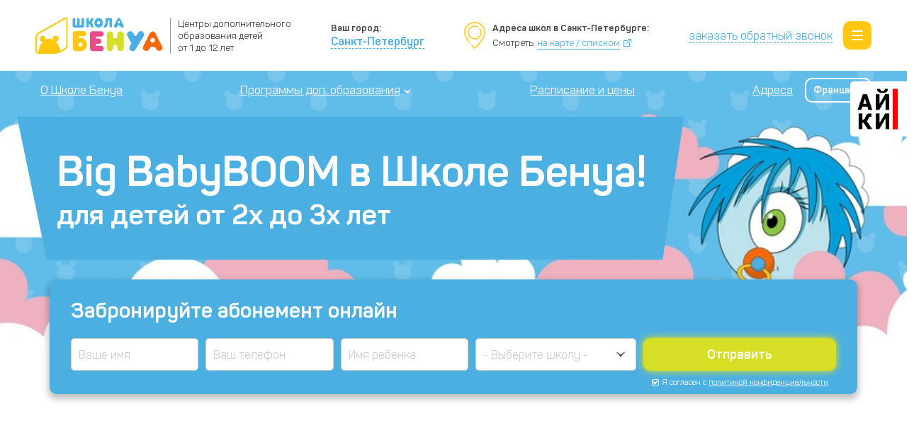

--- FILE ---
content_type: image/svg+xml
request_url: https://benuaschool.ru/wp-content/uploads/2019/02/scroll-to-top-btn.svg
body_size: 1214
content:
<?xml version="1.0" encoding="UTF-8"?> <svg xmlns="http://www.w3.org/2000/svg" xmlns:xlink="http://www.w3.org/1999/xlink" width="78" height="78"><defs><path id="a" d="M1310 1195a5 5 0 0 1 5-5h50a5 5 0 0 1 5 5v50a5 5 0 0 1-5 5h-50a5 5 0 0 1-5-5z"></path><path id="d" d="M1332.254 1237.628c-.257.248-.58.372-.934.372-.354 0-.676-.124-.934-.372a1.241 1.241 0 0 1 0-1.8l16.426-15.828-16.426-15.828a1.241 1.241 0 0 1 0-1.8 1.357 1.357 0 0 1 1.868 0l17.36 16.728a1.241 1.241 0 0 1 0 1.8l-17.36 16.728z"></path><mask id="c" width="2" height="2" x="-1" y="-1"><path fill="#fff" d="M1310 1190h60v60h-60z"></path><use xlink:href="#a"></use></mask><filter id="b" width="100" height="100" x="1290" y="1170"><feOffset in="SourceGraphic" result="FeOffset2783Out"></feOffset><feGaussianBlur in="FeOffset2783Out" result="FeGaussianBlur2784Out" stdDeviation="4 4"></feGaussianBlur></filter></defs><g transform="translate(-1301 -1181)"><g filter="url(#b)"><use fill="none" stroke-opacity=".5" stroke-width="0" mask="url(&quot;#c&quot;)" xlink:href="#a"></use><use fill-opacity=".5" xlink:href="#a"></use></g><use fill="#f62477" xlink:href="#a"></use></g><use fill="#fff" xlink:href="#d" transform="rotate(-90 99 1280)"></use></svg> 

--- FILE ---
content_type: image/svg+xml
request_url: https://spb.benuaschool.ru/wp-content/themes/benua/images/svg-sprites.svg
body_size: 48932
content:
<svg width="0" height="0" style="display:none" xmlns="http://www.w3.org/2000/svg" xmlns:xlink="http://www.w3.org/1999/xlink"><symbol viewBox="0 0 14 18" id="icon-area" xmlns="http://www.w3.org/2000/svg"><path d="M.191 5.256C.191 2.208 2.447 0 6.767 0c3.432 0 5.184 1.248 6.312 3.624.264.552.12.84-.456 1.104l-1.32.576c-.528.24-.744.144-1.032-.408C9.623 3.624 8.663 2.88 6.767 2.88c-2.328 0-3.48.72-3.48 2.208 0 1.728 1.968 2.04 4.152 2.28 2.832.312 6.096 1.008 6.096 5.016 0 3.192-2.424 5.376-6.84 5.376-3.72 0-5.616-1.416-6.6-4.008-.216-.6-.072-.864.504-1.056l1.32-.48c.552-.192.792-.072 1.032.504.6 1.416 1.872 2.232 3.744 2.232 2.472 0 3.816-.768 3.816-2.496 0-1.656-1.776-2.016-3.792-2.232C3.791 9.912.191 9.456.191 5.256z"/></symbol><symbol viewBox="0 0 20 20" id="icon-arrow-down-schedule" xmlns="http://www.w3.org/2000/svg"><path d="M20 10.009C20 15.52 15.504 20 9.991 20 4.48 20 0 15.538 0 10.009 0 4.479 4.462 0 9.991 0 15.521 0 20 4.496 20 10.009zm-18.605 0c0 4.737 3.86 8.596 8.596 8.596 4.738 0 8.596-3.86 8.596-8.596 0-4.738-3.858-8.596-8.596-8.596-4.737 0-8.596 3.858-8.596 8.596zm13.592-.948L10.44 13.61a.69.69 0 01-.5.207.69.69 0 01-.499-.207L4.892 9.061a.707.707 0 011-.999L9.94 12.11l4.048-4.048a.707.707 0 011 1z"/></symbol><symbol viewBox="0 0 30 20" id="icon-arrow-right" xmlns="http://www.w3.org/2000/svg"><defs><path id="aca" d="M364.591 1039.044l-8.927-8.648a1.427 1.427 0 00-1.973 0 1.322 1.322 0 000 1.91l6.546 6.343h-23.842c-.77 0-1.395.605-1.395 1.351s.625 1.351 1.395 1.351h23.842l-6.546 6.342a1.322 1.322 0 000 1.911c.273.264.63.396.987.396s.714-.132.986-.396l8.927-8.648a1.322 1.322 0 000-1.912z"/></defs><use xlink:href="#aca" transform="translate(-335 -1030)"/></symbol><symbol viewBox="0 0 25 28" id="icon-benua-mini-logo" xmlns="http://www.w3.org/2000/svg"><defs><path id="ada" d="M583.458 655c-.337 0-.684.098-1.036.294l-20.423 11.357a3.73 3.73 0 00-1.14 1.027 4.79 4.79 0 00-.152.213c-.45.675-.707 1.452-.707 2.13v10.424c0 .463.131.907.368 1.29.237.38.58.7 1.001.92.286.164.835.345 1.174.345h12.682c1.177 0 3.575-.818 3.902-1.008l2.031-1.177 1.85-1.071c1.118-.627 1.992-2.109 1.992-3.374v-19.596c0-1.045-.634-1.774-1.542-1.774zm.354 21.362c0 .843-.651 1.949-1.403 2.372l-3.07 1.775c-.496-2.879-1.88-5.336-3.643-6.971.038 0 .075.003.115.003 1.282-.018 2.306-1.057 2.288-2.318-.02-1.261-1.074-2.27-2.358-2.251-1.282.019-2.306 1.056-2.287 2.317.003.28.062.546.157.792-.926-.46-1.896-.709-2.857-.702h-.018c-.48.01-.96.086-1.436.217a7.036 7.036 0 00-1.4.566c.09-.248.138-.514.134-.793-.018-1.263-1.073-2.271-2.355-2.253-1.284.019-2.308 1.058-2.29 2.32.02 1.26 1.074 2.268 2.358 2.25.037 0 .075-.006.113-.007-1.916 1.884-3.324 4.774-3.542 8.105a3.386 3.386 0 01-.276-.1l-.126-.065a1.338 1.338 0 01-.739-1.183v-10.42c0-.452.194-1.011.515-1.496a3.03 3.03 0 01.113-.158c.235-.313.502-.557.773-.707l20.415-11.352c.213-.119.365-.145.455-.145.318 0 .364.385.364.616z"/></defs><use xlink:href="#ada" transform="translate(-560 -655)"/></symbol><symbol viewBox="0 0 16 20" id="icon-book-subject" xmlns="http://www.w3.org/2000/svg"><path d="M14.858 2.304a.579.579 0 01.573.656h.005v16.19a.58.58 0 01-.578.58H2.58a2.328 2.328 0 01-2.325-2.326V2.024a1.726 1.726 0 01-.026-.268C.214.785 1.025-.01 1.997-.01h12.86a.579.579 0 010 1.157H1.967a.579.579 0 00-.578.607.59.59 0 00.594.55zm-4.454 11.9c0-.23-.033-.453-.094-.664l.237-.136a.578.578 0 10-.58-1.003l-.238.138a2.404 2.404 0 00-1.15-.665v-.273a.579.579 0 00-1.158 0v.273a2.4 2.4 0 00-1.15.665l-.239-.138a.58.58 0 00-.579 1.003l.238.136a2.39 2.39 0 000 1.328l-.238.137a.578.578 0 10.58 1.002l.238-.137a2.4 2.4 0 001.15.664v.274a.579.579 0 001.158 0v-.274c.445-.11.841-.345 1.15-.664l.239.137a.577.577 0 00.791-.212.578.578 0 00-.212-.79l-.237-.137a2.39 2.39 0 00.094-.664zm2.656-5.441a.58.58 0 00-.579-.58H3.52a.579.579 0 000 1.158h8.962a.58.58 0 00.58-.578zm0-2.33a.578.578 0 00-.579-.578H3.52a.579.579 0 100 1.158h8.962c.32 0 .58-.26.58-.58zM8 12.96c.688 0 1.248.558 1.248 1.244a1.247 1.247 0 01-2.496 0c0-.686.56-1.244 1.248-1.244z"/></symbol><symbol viewBox="0 0 20 21" id="icon-calendar-event-single" xmlns="http://www.w3.org/2000/svg"><defs><path id="afa" d="M224.186 1034.744v-4.05c0-.384.31-.694.694-.694h1.262c.383 0 .693.31.693.693v4.05c0 .384-.31.694-.693.694h-1.262a.693.693 0 01-.694-.693zm-11.084 0v-4.05c0-.384.31-.694.694-.694h1.262c.383 0 .693.31.693.693v4.05c0 .384-.31.694-.693.694h-1.262a.693.693 0 01-.694-.693zm16.87-.64v14.48a1.84 1.84 0 01-1.83 1.84H211.83a1.84 1.84 0 01-1.831-1.84v-14.48c0-.993.802-1.8 1.778-1.83v2.47c0 1.118.906 2.018 2.022 2.018h1.276c1.117 0 2.035-.9 2.035-2.017v-2.48h5.75v2.48c0 1.117.918 2.017 2.035 2.017h1.276c1.116 0 2.022-.9 2.022-2.017v-2.47a1.84 1.84 0 011.778 1.829zm-2.37 13.578v-7.48a.792.792 0 00-.792-.791h-13.683a.792.792 0 00-.792.791v7.48c0 .436.355.791.792.791h13.683a.792.792 0 00.792-.791zm-2.3-2.37v1.617a.463.463 0 01-.464.463h-1.618a.463.463 0 01-.463-.463v-1.617c0-.257.207-.464.463-.464h1.618c.256 0 .464.207.464.464zm-4.044 1.617a.463.463 0 01-.463.463h-1.618a.463.463 0 01-.463-.463v-1.617c0-.257.207-.464.463-.464h1.618c.256 0 .463.207.463.464zm-4.043-1.617v1.617a.463.463 0 01-.463.463h-1.618a.463.463 0 01-.464-.463v-1.617c0-.257.208-.464.464-.464h1.618c.256 0 .463.207.463.464zm8.087-2.426a.463.463 0 01-.464.463h-1.618a.463.463 0 01-.463-.463v-1.618c0-.256.207-.463.463-.463h1.618c.256 0 .464.207.464.463zm-4.044 0a.463.463 0 01-.463.463h-1.618a.463.463 0 01-.463-.463v-1.618c0-.256.207-.463.463-.463h1.618c.256 0 .463.207.463.463zm-4.043-1.618v1.618a.463.463 0 01-.463.463h-1.618a.463.463 0 01-.464-.463v-1.618c0-.256.208-.463.464-.463h1.618c.256 0 .463.207.463.463z"/></defs><use xlink:href="#afa" transform="translate(-210 -1030)"/></symbol><symbol viewBox="0 0 15 15" id="icon-calendar-quest" xmlns="http://www.w3.org/2000/svg"><defs><path id="aga" d="M298.906 4668.719a1.406 1.406 0 11-2.812 0 1.406 1.406 0 012.812 0zm-.937 0a.469.469 0 10-.938 0 .469.469 0 00.938 0zm4.687 0a1.406 1.406 0 11-2.812 0 1.406 1.406 0 012.812 0zm-.937 0a.469.469 0 10-.938 0 .469.469 0 00.938 0zm-6.563 0a1.406 1.406 0 11-2.812 0 1.406 1.406 0 012.812 0zm-.937 0a.469.469 0 10-.938 0 .469.469 0 00.938 0zm4.687-3.75a1.406 1.406 0 11-2.812 0 1.406 1.406 0 012.812 0zm-.937 0a.469.469 0 10-.938 0 .469.469 0 00.938 0zm4.687 0a1.406 1.406 0 11-2.812 0 1.406 1.406 0 012.812 0zm-.937 0a.469.469 0 10-.938 0 .469.469 0 00.938 0zm-6.563 0a1.406 1.406 0 11-2.812 0 1.406 1.406 0 012.812 0zm-.937 0a.469.469 0 10-.938 0 .469.469 0 00.938 0zm10.781-5.157v10.782c0 .776-.63 1.406-1.406 1.406h-12.188c-.776 0-1.406-.63-1.406-1.406v-10.782c0-.776.63-1.406 1.406-1.406h1.406v-.468c0-.518.42-.938.938-.938h.938c.517 0 .937.42.937.938v.468h3.75v-.468c0-.518.42-.938.938-.938h.937c.518 0 .938.42.938.938v.468h1.406c.776 0 1.406.63 1.406 1.407zm-4.688 0h.938v-1.874h-.938zm-6.562 0h.938v-1.874h-.938zm-2.813 0v1.876h13.125v-1.876a.469.469 0 00-.468-.468h-1.406v.468c0 .518-.42.938-.938.938h-.938a.938.938 0 01-.937-.938v-.468h-3.75v.468c0 .518-.42.938-.938.938h-.937a.938.938 0 01-.938-.938v-.468h-1.406a.469.469 0 00-.469.468zm13.125 10.782v-7.969h-13.125v7.969c0 .259.21.468.47.468h12.187c.259 0 .469-.21.469-.468z"/></defs><use xlink:href="#aga" transform="translate(-290 -4657)"/></symbol><symbol viewBox="0 0 22 23" id="icon-calendar-schedule" xmlns="http://www.w3.org/2000/svg"><path d="M21.33 1.333c.37 0 .67.3.67.67v15.161c0 .37-.3.671-.671.671h-4.118c-.66 2.82-3.193 4.926-6.211 4.926-3.018 0-5.551-2.106-6.21-4.926H.67a.67.67 0 01-.671-.67V2.003c0-.37.3-.671.671-.671h4.563V.67a.671.671 0 011.342 0v.662h3.753V.67a.671.671 0 011.342 0v.662h3.92V.67a.671.671 0 011.342 0v.662h4.396zM5.233 2.675H1.342v2.743h19.316V2.675h-3.725v.606a.671.671 0 01-1.342 0v-.606h-3.92v.606a.671.671 0 01-1.342 0v-.606H6.576v.606a.671.671 0 01-1.342 0v-.606zM11 21.42a5.044 5.044 0 005.038-5.039A5.044 5.044 0 0011 11.343a5.044 5.044 0 00-5.038 5.038A5.044 5.044 0 0011 21.42zm6.377-4.927h3.281V6.76H1.342v9.733h3.28l-.002-.112a6.387 6.387 0 016.38-6.38 6.387 6.387 0 016.38 6.38c0 .038-.002.075-.003.112zm-5.706.058l1.346 1.346a.67.67 0 11-.95.948l-1.541-1.542a.671.671 0 01-.197-.474v-3.524a.671.671 0 011.342 0v3.246z"/></symbol><symbol viewBox="0 0 19 12" id="icon-card-schedule" xmlns="http://www.w3.org/2000/svg"><defs><path id="aia" d="M458.664 2033.4c0 .284-.246.514-.549.514h-2.192c-.303 0-.548-.23-.548-.514 0-.284.245-.514.548-.514h2.192c.303 0 .549.23.549.514zm9.317-1.543c.906 0 1.644.692 1.644 1.543 0 .85-.738 1.543-1.644 1.543-.421 0-.805-.15-1.096-.394a1.7 1.7 0 01-1.096.394c-.907 0-1.645-.692-1.645-1.543 0-.85.738-1.543 1.645-1.543.42 0 .804.15 1.096.394a1.7 1.7 0 011.096-.394zm-1.645 1.543c0-.284-.245-.514-.547-.514-.303 0-.549.23-.549.514 0 .284.246.514.549.514.302 0 .547-.23.547-.514zm2.193 0c0-.284-.246-.514-.548-.514-.303 0-.548.23-.548.514 0 .284.245.514.548.514.302 0 .548-.23.548-.514zm3.471-6.857v8.914c0 .85-.738 1.543-1.644 1.543h-15.712c-.906 0-1.644-.692-1.644-1.543v-8.914c0-.85.738-1.543 1.644-1.543h15.712c.906 0 1.644.692 1.644 1.543zm-17.904 0v.857h16.808v-.857c0-.284-.246-.514-.548-.514h-15.712c-.302 0-.548.23-.548.514zm16.808 1.886h-16.808v1.028h16.808zm-.548 7.542c.302 0 .548-.23.548-.514v-4.971h-16.808v4.971c0 .284.246.514.548.514z"/></defs><use xlink:href="#aia" transform="translate(-453 -2025)"/></symbol><symbol viewBox="0 0 8 7" id="icon-checkbox-check" xmlns="http://www.w3.org/2000/svg"><defs><path id="aja" d="M1072.864 3068.124a.419.419 0 00-.574-.02l-3.98 3.452-2.653-1.67a.419.419 0 00-.541.081.472.472 0 00-.036.572l2.874 4.268c.08.12.212.192.35.193h.005a.426.426 0 00.35-.186l4.258-6.09a.473.473 0 00-.053-.6z"/></defs><use xlink:href="#aja" transform="translate(-1065 -3068)"/></symbol><symbol viewBox="0 0 16 16" id="icon-clock-contacts-administrators" xmlns="http://www.w3.org/2000/svg"><path d="M15.361 4.881A7.78 7.78 0 0116 7.987a7.825 7.825 0 01-.639 3.114c-.843 1.967-2.277 3.406-4.26 4.252a7.866 7.866 0 01-3.114.638 7.783 7.783 0 01-3.106-.638C2.915 14.509 1.475 13.07.63 11.1A7.828 7.828 0 010 7.987C0 6.902.206 5.868.63 4.88 1.475 2.911 2.915 1.482 4.88.64A7.782 7.782 0 017.987 0C9.072 0 10.11.216 11.1.639c1.983.845 3.417 2.276 4.26 4.242zm-1.277 6.64a6.903 6.903 0 00.945-3.534 6.84 6.84 0 00-.945-3.517 7.04 7.04 0 00-2.572-2.563A6.89 6.89 0 007.987.962c-1.268 0-2.44.315-3.517.945A7.022 7.022 0 001.907 4.47a6.877 6.877 0 00-.936 3.517c0 .953.18 1.874.551 2.738a7.11 7.11 0 001.496 2.248 7.153 7.153 0 002.24 1.496c.866.376 1.776.56 2.729.56a6.89 6.89 0 003.525-.945 7.019 7.019 0 002.572-2.563zm-5.59-3.604l2.45 2.467a.472.472 0 010 .682.498.498 0 01-.674 0L7.654 8.451a.457.457 0 01-.13-.394c0-.026-.018-.061-.018-.07V3.385c0-.27.227-.49.48-.49.272 0 .508.22.508.49v4.532z"/></symbol><symbol viewBox="0 0 20 20" id="icon-clock-event-single" xmlns="http://www.w3.org/2000/svg"><path d="M10 0c5.514 0 10 4.486 10 10s-4.486 10-10 10S0 15.514 0 10 4.486 0 10 0zm0 17.872c4.34 0 7.872-3.531 7.872-7.872 0-4.34-3.531-7.872-7.872-7.872-4.34 0-7.872 3.531-7.872 7.872 0 4.34 3.531 7.872 7.872 7.872zm5.212-8.18a.823.823 0 010 1.646H9.894a.823.823 0 01-.823-.823V4.288a.823.823 0 011.647 0V9.69h4.494z"/></symbol><symbol viewBox="0 0 21 21" id="icon-clock-events" xmlns="http://www.w3.org/2000/svg"><defs><path id="ama" d="M240.496 3642.01c-5.648 0-10.226 4.578-10.226 10.226 0 5.648 4.578 10.226 10.226 10.226 5.648 0 10.226-4.578 10.226-10.226 0-5.648-4.578-10.226-10.226-10.226m.766 18.872v-.687a.771.771 0 10-1.542 0v.687c-4.178-.37-7.513-3.715-7.872-7.899h.664a.771.771 0 100-1.543h-.66c.38-4.161 3.706-7.481 7.868-7.85v.639a.77.77 0 101.542 0v-.64a8.694 8.694 0 017.868 7.85h-.66a.77.77 0 100 1.544h.664c-.359 4.184-3.694 7.529-7.872 7.899"/><path id="amb" d="M245.097 3647.25l-4.571 4.79-.026-.002a.86.86 0 00-.167.017l-3.826-2.891a.579.579 0 00-.696.925l3.824 2.89a.868.868 0 001.73-.14l4.57-4.79a.579.579 0 10-.838-.8"/></defs><use xlink:href="#ama" transform="translate(-230 -3642)"/><use xlink:href="#amb" transform="translate(-230 -3642)"/></symbol><symbol viewBox="0 0 15 15" id="icon-clock-quest" xmlns="http://www.w3.org/2000/svg"><defs><path id="ana" d="M446.872 4660.846l-3.353 3.513h-.02a.63.63 0 00-.121.012l-2.807-2.12a.425.425 0 00-.51.678l2.805 2.12a.637.637 0 001.268-.104l3.352-3.513a.424.424 0 10-.614-.586m-2.806 9.995v-.504a.566.566 0 10-1.132 0v.504a6.377 6.377 0 01-5.777-5.793h.488a.566.566 0 100-1.132h-.485a6.377 6.377 0 015.774-5.757v.468a.566.566 0 101.132 0v-.468a6.377 6.377 0 015.774 5.757h-.485a.566.566 0 100 1.132h.488a6.377 6.377 0 01-5.777 5.793M443.5 4657a7.5 7.5 0 00-7.5 7.5 7.5 7.5 0 107.5-7.5"/></defs><use xlink:href="#ana" transform="translate(-436 -4657)"/></symbol><symbol viewBox="0 0 16 16" id="icon-close-schedule" xmlns="http://www.w3.org/2000/svg"><defs><path id="aoa" d="M935.525 481.475a.453.453 0 00-.643 0L932 484.357l-2.882-2.882a.453.453 0 00-.643 0 .453.453 0 000 .643l2.882 2.882-2.882 2.882a.457.457 0 10.32.778.444.444 0 00.32-.135l2.882-2.882 2.882 2.882a.457.457 0 00.32.135.438.438 0 00.32-.135.453.453 0 000-.643L932.643 485l2.882-2.882a.453.453 0 000-.643zM940 485a7.943 7.943 0 01-2.343 5.657A7.943 7.943 0 01932 493a7.943 7.943 0 01-5.657-2.343A7.943 7.943 0 01924 485c0-2.138.832-4.145 2.343-5.657A7.943 7.943 0 01932 477c2.138 0 4.145.832 5.657 2.343A7.943 7.943 0 01940 485z"/></defs><use xlink:href="#aoa" transform="translate(-924 -477)"/></symbol><symbol viewBox="0 0 16 16" id="icon-close2-schedule" xmlns="http://www.w3.org/2000/svg"><path d="M13.657 2.343A7.943 7.943 0 0116 8a7.943 7.943 0 01-2.343 5.657A7.943 7.943 0 018 16a7.943 7.943 0 01-5.657-2.343A7.943 7.943 0 010 8c0-2.138.832-4.145 2.343-5.657A7.943 7.943 0 018 0c2.138 0 4.145.832 5.657 2.343zm-.644 10.67a7.096 7.096 0 000-10.026A7.045 7.045 0 008 .909a7.045 7.045 0 00-5.013 2.078 7.096 7.096 0 000 10.026A7.045 7.045 0 008 15.091a7.045 7.045 0 005.013-2.078zm-1.488-8.538a.453.453 0 010 .643L8.643 8l2.876 2.882a.453.453 0 010 .643.438.438 0 01-.32.135.457.457 0 01-.32-.135L7.997 8.643l-2.883 2.882a.444.444 0 01-.64 0 .453.453 0 010-.643L7.358 8 4.475 5.118a.453.453 0 010-.643.453.453 0 01.643 0L8 7.357l2.882-2.882a.453.453 0 01.643 0z"/></symbol><symbol viewBox="0 0 28 16" id="icon-d4b" xmlns="http://www.w3.org/2000/svg"><defs><path id="aqa" d="M941.42 14707l4.59 8-4.59 8H918v-16zm-2.46 6.223c0 .664-.425 1.003-1.276 1.018h-1.25v-2.064h1.182c.465 0 .805.082 1.021.244.216.164.324.43.324.802m-9.625 2.694l1.705-2.705.107-.186v2.891h-1.812m8.651-.483c.78.011 1.17.392 1.17 1.142 0 .333-.113.595-.337.784-.224.19-.535.284-.934.284h-1.451v-2.21h1.552m-14.816-3.257c.664 0 1.169.214 1.513.643.345.428.518 1.058.518 1.889v.432c-.008.802-.186 1.417-.534 1.848-.35.43-.854.645-1.514.645h-.815v-5.457h.832m3.741 2.542c0-.76-.16-1.44-.478-2.039a3.39 3.39 0 00-1.33-1.383c-.569-.325-1.213-.487-1.933-.487h-2.52v8.19h2.537c.716-.004 1.36-.169 1.93-.495a3.364 3.364 0 001.324-1.378c.313-.593.47-1.27.47-2.03zm6.79 1.198h-.929v-5.107h-1.642l-3.415 5.394.073 1.024h3.359v1.772h1.625v-1.772h.928zm7.122.676c0-.462-.121-.852-.362-1.17a1.726 1.726 0 00-.992-.636c.367-.143.654-.367.86-.672.205-.306.308-.66.308-1.06 0-.736-.256-1.293-.769-1.674-.513-.38-1.265-.571-2.257-.571h-2.864v8.19h3.178c.928-.007 1.644-.214 2.145-.619.502-.405.753-1 .753-1.788z"/></defs><use xlink:href="#aqa" transform="translate(-918 -14707)"/></symbol><symbol viewBox="0 0 16 13" id="icon-envelope-contacts-administrators" xmlns="http://www.w3.org/2000/svg"><path d="M14.047 0C15.126 0 16.003.88 16 1.96v8.26a1.958 1.958 0 01-1.957 1.956H1.957A1.958 1.958 0 010 10.22V1.957C0 .877.877 0 1.957 0h12.09zm1.062 10.22h-.003V1.96c0-.586-.477-1.063-1.063-1.063H1.957C1.37.897.894 1.374.894 1.96v8.26c0 .586.477 1.062 1.063 1.062h12.09c.586 0 1.062-.476 1.062-1.062zm-5.018-4.234l3.93 3.73a.449.449 0 01-.309.772.444.444 0 01-.307-.123l-3.98-3.78-1.115 1a.444.444 0 01-.596.003l-1.086-.97-4.003 3.744a.448.448 0 01-.612-.655l3.943-3.692-3.96-3.539a.446.446 0 01-.036-.632.446.446 0 01.632-.036L6.876 5.64a.635.635 0 01.08.073l1.052.94 5.397-4.843a.45.45 0 01.632.033.45.45 0 01-.033.632l-3.913 3.51z"/></symbol><symbol viewBox="0 0 16 12" id="icon-envelope-header" xmlns="http://www.w3.org/2000/svg"><defs><path id="asa" d="M853.99 38.99c0 .35-.1.675-.257.962l-5.052-5.653 4.997-4.372c.194.31.312.67.312 1.062zm-14.953-9.747c.284-.158.605-.254.953-.254h12c.346 0 .668.096.953.254l-6.953 6.083zm14.007 11.44a1.978 1.978 0 01-1.054.307h-12c-.39 0-.748-.116-1.055-.308l5.116-5.724 1.61 1.41a.5.5 0 00.658 0l1.609-1.41zm-9.746-6.385l-5.052 5.654a1.975 1.975 0 01-.256-.962v-8c0-.392.117-.754.311-1.063z"/></defs><use xlink:href="#asa" transform="translate(-838 -29)"/></symbol><symbol viewBox="0 0 6 12" id="icon-facebook-contacts-map" xmlns="http://www.w3.org/2000/svg"><defs><path id="ata" d="M598.263 430.592v1.53h-1.153v1.87h1.153v5.56h2.368v-5.56h1.589s.149-.896.221-1.878h-1.801v-1.278c0-.191.258-.448.513-.448h1.29v-1.948h-1.754c-2.485 0-2.426 1.872-2.426 2.152z"/></defs><use xlink:href="#ata" transform="translate(-597 -428)"/></symbol><symbol viewBox="0 0 13 25" id="icon-facebook-messengers" xmlns="http://www.w3.org/2000/svg"><defs><path id="aua" d="M721.701 7840.842v3.443H719v4.209h2.701V7861h5.55v-12.506h3.722s.349-2.019.518-4.227h-4.22v-2.876c0-.43.605-1.01 1.203-1.01h3.022V7836h-4.11c-5.822 0-5.685 4.212-5.685 4.842z"/></defs><use xlink:href="#aua" transform="translate(-719 -7836)"/></symbol><symbol viewBox="0 0 90 90" id="icon-gift-events-exhibitions-competitions" xmlns="http://www.w3.org/2000/svg"><defs><path id="ava" d="M1105.13 5407.001v43.12a5.875 5.875 0 01-5.87 5.879h-27.39v-48.999zm-45 0V5456h-27.391a5.875 5.875 0 01-5.87-5.88v-43.119zm50.87-17.64v8.82a2.938 2.938 0 01-2.935 2.94h-84.13a2.938 2.938 0 01-2.935-2.94v-8.82a5.875 5.875 0 015.87-5.88h6.532c-.864-1.368-1.434-2.906-1.597-4.53-.52-5.198 2.212-9.859 6.863-11.925 4.274-1.898 9.077-1.124 12.543 2.02l8.283 7.52a8.776 8.776 0 016.506-2.884c2.57 0 4.886 1.11 6.497 2.875l8.272-7.51c3.46-3.145 8.266-3.92 12.542-2.022 4.652 2.066 7.385 6.725 6.865 11.923-.162 1.626-.733 3.164-1.597 4.534h6.551a5.875 5.875 0 015.87 5.88zm-53.802-6.946l-9.926-9.012c-1.801-1.633-4.176-1.952-6.32-.96-1.562.724-2.77 2.152-3.17 3.828-.911 3.804 1.96 7.21 5.607 7.21h13.807v-.98l.002-.086zm32.929-10.311c-1.945-.581-4.05.056-5.553 1.421l-9.772 8.874.002.103v.98h13.516c3.058 0 5.814-2.26 6.032-5.315.204-2.852-1.435-5.23-4.225-6.063z"/></defs><use xlink:href="#ava" transform="translate(-1021 -5366)"/></symbol><symbol viewBox="0 0 150 150" id="icon-gift-free-lesson" xmlns="http://www.w3.org/2000/svg"><defs><path id="awa" d="M840.217 4681.335v71.865c0 5.413-4.38 9.8-9.783 9.8h-45.652v-81.665zm-75 0V4763h-45.652c-5.403 0-9.783-4.387-9.783-9.8v-71.865zM850 4651.936v14.7c0 2.706-2.19 4.9-4.891 4.9H704.89a4.896 4.896 0 01-4.891-4.9v-14.7c0-5.412 4.38-9.8 9.783-9.8h10.887c-1.44-2.282-2.39-4.844-2.662-7.552-.868-8.663 3.687-16.43 11.439-19.874 7.123-3.163 15.129-1.874 20.905 3.366l13.805 12.533c2.685-2.95 6.551-4.806 10.843-4.806 4.284 0 8.143 1.85 10.829 4.791l13.787-12.517c5.767-5.24 13.776-6.533 20.902-3.369 7.754 3.443 12.308 11.209 11.442 19.871-.27 2.711-1.221 5.274-2.661 7.557h10.918c5.403 0 9.783 4.388 9.783 9.8zm-89.67-11.577l-16.544-15.021c-3.001-2.722-6.96-3.253-10.533-1.598-2.603 1.205-4.615 3.585-5.284 6.378-1.518 6.34 3.267 12.018 9.346 12.018h23.01v-1.633c0-.048.004-.096.005-.144zm54.88-17.186c-3.24-.968-6.747.094-9.253 2.369l-16.287 14.789c0 .058.004.115.004.173v1.633H812.2c5.097 0 9.69-3.766 10.054-8.859.34-4.752-2.392-8.715-7.043-10.105z"/></defs><use xlink:href="#awa" transform="translate(-700 -4613)"/></symbol><symbol viewBox="0 0 223 73" id="icon-gift-top-before-image-border" xmlns="http://www.w3.org/2000/svg"><defs><path id="axa" d="M588 8280.863v14.942H365v-14.942c0-8.043 6.511-14.563 14.543-14.563h16.186c-2.14-3.392-3.553-7.199-3.956-11.224-1.291-12.873 5.48-24.418 17.004-29.535 10.59-4.7 22.492-2.785 31.08 5.002l20.523 18.626c3.992-4.385 9.74-7.142 16.12-7.142 6.368 0 12.107 2.748 16.098 7.12l20.497-18.602c8.574-7.787 20.48-9.71 31.076-5.006 11.526 5.116 18.297 16.657 17.01 29.53-.403 4.029-1.816 7.838-3.957 11.231h16.232c8.033 0 14.544 6.52 14.544 14.563zm-133.044-17.271l-24.595-22.323c-4.462-4.044-10.348-4.834-15.66-2.375-3.87 1.791-6.86 5.329-7.855 9.479-2.257 9.423 4.856 17.86 13.894 17.86h34.21v-2.426c0-.072.004-.143.006-.215zm81.263-25.56c-4.819-1.44-10.032.138-13.758 3.52l-24.213 21.978c0 .086.006.17.006.257v2.427h33.49c7.577 0 14.404-5.597 14.946-13.165.505-7.063-3.556-12.952-10.471-15.018z"/></defs><use xlink:href="#axa" transform="translate(-365 -8223)"/></symbol><symbol viewBox="0 0 16 16" id="icon-info-schedule" xmlns="http://www.w3.org/2000/svg"><defs><path id="aya" d="M483.574 522.023c-.239.22-.527.332-.863.332a1.24 1.24 0 01-.867-.332 1.057 1.057 0 01-.361-.805c0-.313.122-.583.36-.806a1.23 1.23 0 01.868-.335c.336 0 .625.111.863.335.24.223.36.493.36.806 0 .315-.12.584-.36.805zm.091 7.375c-.412.163-.74.286-.985.372a2.6 2.6 0 01-.855.128c-.499 0-.887-.122-1.163-.366a1.178 1.178 0 01-.414-.925c0-.146.01-.295.03-.447.022-.151.055-.322.1-.514l.516-1.82c.045-.175.084-.34.116-.495.03-.156.046-.299.046-.429 0-.231-.048-.394-.144-.485-.097-.092-.279-.137-.55-.137-.133 0-.27.02-.41.061a5.75 5.75 0 00-.359.12l.137-.561c.337-.138.66-.256.968-.353.308-.099.6-.148.874-.148.495 0 .877.12 1.146.36.267.238.402.55.402.931 0 .08-.01.219-.028.418-.018.2-.053.382-.103.55l-.513 1.814a5.232 5.232 0 00-.113.499c-.033.186-.05.328-.05.424 0 .24.054.405.163.493.107.087.294.131.56.131.125 0 .265-.022.424-.066a2.41 2.41 0 00.343-.115zM482 517a8 8 0 100 16 8 8 0 000-16z"/></defs><use xlink:href="#aya" transform="translate(-474 -517)"/></symbol><symbol viewBox="0 0 10 10" id="icon-instagram-contacts-map" xmlns="http://www.w3.org/2000/svg"><defs><path id="aza" d="M575.001 435.705a1.64 1.64 0 01-1.204-.5 1.641 1.641 0 01-.5-1.204c0-.47.167-.872.5-1.204.332-.333.734-.5 1.204-.5s.872.167 1.205.5c.332.332.499.734.499 1.204s-.167.872-.5 1.205a1.642 1.642 0 01-1.204.499zm0-4.326c-.728 0-1.346.255-1.857.766a2.527 2.527 0 00-.765 1.856c0 .728.255 1.347.765 1.857s1.13.766 1.857.766c.728 0 1.347-.256 1.857-.766s.765-1.13.765-1.857c0-.727-.255-1.346-.765-1.856a2.528 2.528 0 00-1.857-.766zm2.729-.719a.59.59 0 00-.433.18.59.59 0 00-.18.433c0 .168.06.312.18.432s.264.18.433.18a.59.59 0 00.432-.18.59.59 0 00.18-.433.59.59 0 00-.18-.432.59.59 0 00-.432-.18zm-1.518-.855c.16.002.374.009.643.02.268.011.496.033.685.067.189.033.347.074.476.123a1.73 1.73 0 01.971.971c.05.13.09.288.124.476.033.189.055.417.066.686.011.268.018.482.02.642.002.16.002.394 0 .702l-.003.51c0 .03 0 .2.003.508.002.309.002.543 0 .702-.002.16-.009.374-.02.643a5.279 5.279 0 01-.066.685 2.666 2.666 0 01-.124.476 1.727 1.727 0 01-.971.972 2.63 2.63 0 01-.476.123 5.257 5.257 0 01-.685.066 22.526 22.526 0 01-1.345.02l-.509-.003-.509.003a22.519 22.519 0 01-1.344-.02 5.256 5.256 0 01-.686-.066 2.65 2.65 0 01-.476-.123 1.722 1.722 0 01-.585-.386 1.723 1.723 0 01-.386-.586 2.65 2.65 0 01-.123-.476 5.266 5.266 0 01-.067-.685 24.575 24.575 0 01-.02-.643c-.002-.16-.002-.393 0-.702l.003-.509c0-.031 0-.2-.003-.51a35.287 35.287 0 010-.701c.002-.16.009-.374.02-.642.011-.269.033-.497.067-.686.033-.188.074-.347.123-.476a1.71 1.71 0 01.386-.585c.168-.169.363-.297.585-.386.129-.049.288-.09.476-.123.189-.034.417-.056.686-.067.268-.011.482-.018.642-.02.16-.002.394-.002.702 0l.51.003c.03 0 .2 0 .508-.003.308-.002.543-.002.702 0zm3.042-.056c-.506-.506-1.22-.781-2.143-.826a44.146 44.146 0 00-2.11-.033c-1.016 0-1.72.011-2.11.033-.922.045-1.637.32-2.142.826-.506.505-.781 1.22-.826 2.143-.022.39-.033 1.093-.033 2.11 0 1.015.011 1.719.033 2.109.045.923.32 1.637.826 2.143.505.506 1.22.78 2.143.825.39.022 1.093.033 2.11.033 1.015 0 1.718-.01 2.109-.033.923-.044 1.637-.32 2.143-.825.505-.506.78-1.22.825-2.143.022-.39.033-1.094.033-2.11 0-1.016-.01-1.719-.033-2.11-.044-.922-.32-1.637-.825-2.142z"/></defs><use xlink:href="#aza" transform="translate(-570 -429)"/></symbol><symbol viewBox="0 0 23 23" id="icon-instagram-messengers" xmlns="http://www.w3.org/2000/svg"><defs><path id="baa" d="M965.495 7852.452a3.643 3.643 0 01-2.674-1.108 3.644 3.644 0 01-1.108-2.674c0-1.045.37-1.936 1.108-2.675a3.644 3.644 0 012.674-1.109c1.043 0 1.935.37 2.673 1.109a3.646 3.646 0 011.108 2.675c0 1.044-.37 1.935-1.108 2.674a3.643 3.643 0 01-2.673 1.108zm0-9.605c-1.616 0-2.99.567-4.122 1.7-1.132 1.133-1.698 2.507-1.698 4.123 0 1.615.566 2.99 1.698 4.122 1.133 1.134 2.506 1.7 4.122 1.7 1.614 0 2.988-.566 4.12-1.7 1.133-1.132 1.7-2.507 1.7-4.122 0-1.616-.567-2.99-1.7-4.123-1.132-1.133-2.506-1.7-4.12-1.7zm6.056-1.596c-.374 0-.694.133-.96.4a1.31 1.31 0 00-.4.96c0 .374.134.694.4.96s.586.4.96.4.694-.134.96-.4.399-.586.399-.96a1.31 1.31 0 00-.399-.96 1.308 1.308 0 00-.96-.4zm-3.368-1.898c.354.005.83.02 1.425.044.596.025 1.103.074 1.522.148.418.074.77.165 1.056.273.492.198.926.483 1.3.857.374.375.66.808.857 1.3.108.287.199.639.273 1.057.074.419.123.926.148 1.523.024.595.039 1.07.044 1.425.005.355.005.875 0 1.559l-.007 1.13.007 1.131c.005.685.005 1.204 0 1.559-.005.354-.02.83-.044 1.426a11.723 11.723 0 01-.148 1.522 5.918 5.918 0 01-.273 1.056 3.833 3.833 0 01-.857 1.3c-.374.375-.808.66-1.3.858-.286.108-.638.2-1.056.273-.419.074-.926.123-1.522.148-.595.025-1.07.04-1.425.044-.354.005-.874.005-1.558 0l-1.13-.007-1.13.007c-.685.005-1.204.005-1.559 0a49.96 49.96 0 01-1.425-.044 11.663 11.663 0 01-1.522-.148 5.886 5.886 0 01-1.056-.273 3.822 3.822 0 01-1.3-.857 3.825 3.825 0 01-.856-1.3 5.889 5.889 0 01-.274-1.057 11.698 11.698 0 01-.148-1.522 54.636 54.636 0 01-.044-1.426 78.46 78.46 0 010-1.559l.008-1.13-.008-1.131a78.508 78.508 0 010-1.56c.005-.354.02-.829.044-1.424.025-.597.074-1.104.148-1.523.074-.418.165-.77.274-1.057.196-.492.482-.925.856-1.3a3.83 3.83 0 011.3-.857 5.95 5.95 0 011.056-.273c.419-.074.926-.123 1.522-.148a57.099 57.099 0 011.425-.044c.355-.006.874-.006 1.559 0l1.13.007 1.13-.007a75.882 75.882 0 011.558 0zm6.75-.126c-1.122-1.123-2.708-1.734-4.756-1.832-.867-.05-2.428-.074-4.682-.074-2.256 0-3.817.024-4.683.074-2.048.098-3.634.709-4.756 1.832-1.123 1.123-1.734 2.71-1.832 4.758-.05.867-.074 2.429-.074 4.685 0 2.255.025 3.817.074 4.684.098 2.049.709 3.635 1.832 4.758 1.122 1.123 2.708 1.734 4.756 1.832.866.05 2.427.074 4.683.074 2.254 0 3.815-.025 4.682-.074 2.048-.098 3.634-.709 4.757-1.832 1.122-1.123 1.733-2.71 1.831-4.758.05-.867.074-2.429.074-4.684 0-2.256-.024-3.818-.074-4.685-.098-2.049-.709-3.635-1.831-4.758z"/></defs><use xlink:href="#baa" transform="translate(-954 -7837)"/></symbol><symbol viewBox="0 0 16 16" id="icon-instagram-reviews" xmlns="http://www.w3.org/2000/svg"><defs><path id="bba" d="M418 6371.666a2.57 2.57 0 01-1.885-.78 2.569 2.569 0 01-.782-1.886c0-.736.26-1.365.782-1.886a2.57 2.57 0 011.885-.78c.736 0 1.365.26 1.885.78.521.521.782 1.15.782 1.886a2.57 2.57 0 01-.782 1.885 2.57 2.57 0 01-1.885.781zm0-6.77c-1.14 0-2.108.4-2.906 1.198-.799.798-1.198 1.767-1.198 2.906 0 1.139.4 2.108 1.198 2.906.798.799 1.767 1.198 2.906 1.198 1.139 0 2.108-.399 2.906-1.198.799-.798 1.198-1.767 1.198-2.906 0-1.139-.4-2.108-1.198-2.906-.798-.799-1.767-1.198-2.906-1.198zm4.27-1.125a.922.922 0 00-.676.28.923.923 0 00-.282.678c0 .264.094.49.282.677a.923.923 0 00.677.282.92.92 0 00.677-.282.922.922 0 00.281-.677.923.923 0 00-.281-.677.923.923 0 00-.677-.281zm-2.374-1.339c.25.004.585.014 1.005.031.42.018.778.053 1.073.105.295.052.543.116.745.192.347.14.652.34.916.605.264.263.466.569.605.916.076.202.14.45.192.745.052.295.087.653.104 1.073.018.42.028.755.032 1.005.003.25.003.616 0 1.099l-.006.797.006.797c.003.483.003.849 0 1.099-.004.25-.014.585-.032 1.005a8.26 8.26 0 01-.104 1.073 4.171 4.171 0 01-.192.744 2.7 2.7 0 01-.605.917c-.264.264-.57.466-.916.604-.202.077-.45.141-.745.193a8.228 8.228 0 01-1.073.104 34.002 34.002 0 01-2.105.031l-.796-.005-.797.005a35.271 35.271 0 01-2.104-.031 8.225 8.225 0 01-1.073-.104 4.15 4.15 0 01-.745-.193 2.695 2.695 0 01-.916-.604 2.696 2.696 0 01-.605-.917 4.15 4.15 0 01-.192-.744 8.242 8.242 0 01-.104-1.073 38.51 38.51 0 01-.032-1.005c-.003-.25-.003-.616 0-1.099l.006-.797-.006-.797a55.277 55.277 0 010-1.1c.004-.25.014-.584.032-1.004a8.21 8.21 0 01.104-1.073c.052-.295.116-.543.192-.745.14-.347.34-.653.605-.916.263-.264.569-.466.916-.605.202-.076.45-.14.745-.192a8.263 8.263 0 011.073-.105 37.163 37.163 0 012.105-.03l.796.004.797-.005c.482-.004.849-.004 1.099 0zm4.76-.088c-.792-.792-1.91-1.223-3.354-1.292-.611-.035-1.712-.052-3.302-.052s-2.691.017-3.302.052c-1.445.07-2.563.5-3.354 1.292-.792.791-1.223 1.91-1.292 3.354-.035.611-.052 1.712-.052 3.302s.017 2.691.052 3.302c.07 1.444.5 2.562 1.292 3.354.791.792 1.91 1.222 3.354 1.292.61.034 1.712.052 3.302.052s2.69-.018 3.302-.052c1.444-.07 2.562-.5 3.354-1.292.792-.792 1.222-1.91 1.292-3.354.035-.611.052-1.712.052-3.302s-.017-2.691-.052-3.302c-.07-1.445-.5-2.563-1.292-3.354z"/></defs><use xlink:href="#bba" transform="translate(-410 -6361)"/></symbol><symbol viewBox="0 0 11 11" id="icon-link-blank-header" xmlns="http://www.w3.org/2000/svg"><defs><path id="bca" d="M1086 33.5v4a.5.5 0 01-1 0v-2.793l-5.146 5.147a.498.498 0 01-.708 0 .5.5 0 010-.708l5.147-5.146h-2.793a.5.5 0 010-1h4a.5.5 0 01.5.5zm-2 5v5a.5.5 0 01-.5.5h-8a.5.5 0 01-.5-.5v-8a.5.5 0 01.5-.5h5a.5.5 0 110 1h-4.5v7h7v-4.5a.5.5 0 011 0z"/></defs><use xlink:href="#bca" transform="translate(-1075 -33)"/></symbol><symbol viewBox="0 0 20 18" id="icon-link-blank-reviews" xmlns="http://www.w3.org/2000/svg"><defs><path id="bda" d="M541.614 6938.65c.067.067.1.153.1.257v3.571c0 .886-.314 1.643-.943 2.271a3.096 3.096 0 01-2.271.944h-9.286a3.096 3.096 0 01-2.271-.944 3.096 3.096 0 01-.943-2.27v-9.286c0-.886.314-1.643.943-2.271a3.096 3.096 0 012.271-.943h7.857c.105 0 .19.033.257.1s.1.152.1.256v.715c0 .104-.033.19-.1.257a.348.348 0 01-.257.1h-7.857a1.72 1.72 0 00-1.261.525c-.35.35-.524.77-.524 1.26v9.286c0 .491.174.912.524 1.261.35.35.77.525 1.261.525h9.286a1.72 1.72 0 001.261-.525c.35-.35.525-.77.525-1.26v-3.572c0-.104.033-.19.1-.257a.346.346 0 01.257-.1h.714c.104 0 .19.033.257.1zm4.386-9.386v5.715c0 .193-.07.36-.212.502a.687.687 0 01-.502.212.686.686 0 01-.503-.212l-1.964-1.964-7.277 7.276a.353.353 0 01-.513 0l-1.272-1.272a.353.353 0 010-.513l7.276-7.277-1.964-1.964a.687.687 0 01-.212-.503c0-.193.07-.36.212-.502a.686.686 0 01.502-.212h5.714c.194 0 .361.07.503.212a.687.687 0 01.212.502z"/></defs><use xlink:href="#bda" transform="translate(-526 -6928)"/></symbol><symbol viewBox="0 0 17 23" id="icon-map-location-event-single" xmlns="http://www.w3.org/2000/svg"><defs><path id="bea" d="M219.243 1185.39a4.152 4.152 0 01-4.147-4.147 4.152 4.152 0 014.147-4.147 4.152 4.152 0 014.148 4.147 4.152 4.152 0 01-4.148 4.148zm0-12.39c-4.545 0-8.243 3.698-8.243 8.243 0 5.641 7.377 13.922 7.691 14.272a.742.742 0 001.105 0c.314-.35 7.69-8.63 7.69-14.272 0-4.545-3.697-8.243-8.243-8.243z"/></defs><use xlink:href="#bea" transform="translate(-211 -1173)"/></symbol><symbol viewBox="0 0 30 38" id="icon-map-marker-header" xmlns="http://www.w3.org/2000/svg"><defs><path id="bfa" d="M831.15 61.774a.749.749 0 10-.75-.748.75.75 0 00.75.748zm12.225-22.28a.749.749 0 10-.75-.747.75.75 0 00.75.748zM837 35.235c-5.385 0-9.75 4.35-9.75 9.718s4.365 9.72 9.75 9.72 9.75-4.352 9.75-9.72c0-1.462-.325-2.88-.942-4.172a.751.751 0 00-1-.354.747.747 0 00-.354.996 8.167 8.167 0 01.796 3.53c0 4.542-3.694 8.224-8.25 8.224s-8.25-3.682-8.25-8.224 3.694-8.223 8.25-8.223c1.133 0 2.233.227 3.251.663a.75.75 0 00.985-.393.747.747 0 00-.393-.981 9.747 9.747 0 00-3.843-.785zm-1.636 31.533a2.255 2.255 0 003.297.034C847.54 57.468 852 50.225 852 44.952 852 36.694 845.284 30 837 30c-8.284 0-15 6.694-15 14.952 0 3.757 2.257 8.492 6.735 14.259a.752.752 0 001.052.133.746.746 0 00.134-1.049c-4.293-5.528-6.421-9.993-6.421-13.343 0-7.432 6.044-13.457 13.5-13.457s13.5 6.025 13.5 13.457c0 4.77-4.296 11.749-12.927 20.82a.75.75 0 01-1.1-.012 531.043 531.043 0 01-2.748-3.024.752.752 0 00-1.059-.06.746.746 0 00-.06 1.056c.44.49 1.358 1.501 2.758 3.035z"/></defs><use xlink:href="#bfa" transform="translate(-822 -30)"/></symbol><symbol viewBox="0 0 16 14" id="icon-metro-contacts-map" xmlns="http://www.w3.org/2000/svg"><defs><path id="bga" d="M401 355.009c0 1.864-.622 3.64-1.794 5.096a.337.337 0 01-.266.142c-.586.018-1.9.018-3.463.018-1.917 0-4.226-.018-6.02-.018h-2.344a.32.32 0 01-.266-.124 8.023 8.023 0 01-1.847-5.097 7.95 7.95 0 012.291-5.646 7.952 7.952 0 015.683-2.38c4.421 0 8.026 3.605 8.026 8.009zm-.71.017c0-4.03-3.285-7.316-7.316-7.316-1.954 0-3.783.782-5.168 2.167a7.284 7.284 0 00-.533 9.66h2.167c2.93.018 7.778.035 9.305 0a7.265 7.265 0 001.545-4.51zm-2.309 1.812h.409v.763h-2.344v-.763h.408l-1.136-3.072-2.025 3.835h-.55l-2.025-3.8-1.118 3.072h.355v.728h-2.291v-.763h.39l2.256-6.855 2.717 5.683 2.752-5.683z"/></defs><use xlink:href="#bga" transform="translate(-385 -347)"/></symbol><symbol viewBox="0 0 11 8" id="icon-metro-modal" xmlns="http://www.w3.org/2000/svg"><defs><path id="bha" d="M667.115 2035l-2.752 5.682-2.717-5.682-2.255 6.854H659v.764h2.29v-.728h-.354l1.118-3.072 2.025 3.8h.55l2.025-3.836 1.136 3.072h-.408v.764h2.344v-.764h-.409z"/></defs><use xlink:href="#bha" transform="translate(-659 -2035)"/></symbol><symbol viewBox="0 0 40 40" id="icon-modal-close" xmlns="http://www.w3.org/2000/svg"><defs><path id="bia" d="M1129.965 1890c-3.352 0-6.722-.836-9.775-2.555a1.177 1.177 0 111.155-2.051c6.867 3.866 15.56 2.67 21.14-2.91 6.883-6.884 6.883-18.084 0-24.968-6.884-6.884-18.085-6.884-24.97 0-6.883 6.884-6.883 18.084 0 24.968a1.177 1.177 0 01-1.664 1.665c-7.801-7.802-7.801-20.496 0-28.298 7.802-7.801 20.496-7.801 28.298 0 7.801 7.802 7.801 20.496 0 28.298-3.843 3.842-8.99 5.85-14.184 5.85zm6.285-12.198c-.3 0-.602-.115-.832-.344l-5.416-5.413-5.42 5.413c-.23.23-.53.344-.832.344a1.175 1.175 0 01-.833-2.008l5.42-5.413-5.42-5.416a1.176 1.176 0 111.665-1.664l5.42 5.417 5.425-5.417a1.177 1.177 0 111.665 1.664l-5.424 5.417 5.415 5.412a1.176 1.176 0 01-.833 2.008z"/></defs><use xlink:href="#bia" transform="translate(-1110 -1850)"/></symbol><symbol viewBox="0 0 20 22" id="icon-peoples-event-single" xmlns="http://www.w3.org/2000/svg"><defs><path id="bja" d="M214.44 1138.545a5.545 5.545 0 1111.09 0 5.545 5.545 0 01-11.09 0zm5.89 15.648c-6.694 0-10.33-2.855-10.33-5.003 0-2.149 3.584-3.824 6.092-4.684a6.404 6.404 0 004.16 1.527 6.402 6.402 0 004.006-1.4c2.356.89 5.742 3.147 5.742 4.557 0 1.41-2.977 5.003-9.67 5.003z"/></defs><use xlink:href="#bja" transform="translate(-210 -1133)"/></symbol><symbol viewBox="0 0 13 15" id="icon-peoples-quest" xmlns="http://www.w3.org/2000/svg"><defs><path id="bka" d="M584.606 4670.317a.416.416 0 01-.161.195c-.093.06-2.326 1.485-6.062 1.485s-5.97-1.422-6.062-1.485a.398.398 0 01-.162-.195c-.164-.416-.161-1.246-.158-1.407v-.01c.003-.024.003-.05.003-.077.019-.612.059-2.05 1.407-2.512a.392.392 0 01.03-.01c1.408-.357 2.566-1.164 2.578-1.174a.419.419 0 11.482.687c-.053.034-1.289.897-2.836 1.295-.723.257-.804 1.03-.826 1.739 0 .028-.003.053-.003.077-.006.28.016.712.065.96.507.286 2.491 1.276 5.479 1.276 3 0 4.972-.987 5.475-1.273.05-.248.068-.68.065-.96-.003-.024-.003-.05-.003-.077-.022-.708-.102-1.481-.826-1.74-1.547-.397-2.783-1.257-2.836-1.294a.419.419 0 11.482-.687c.012.01 1.177.817 2.578 1.174l.03.01c1.348.46 1.389 1.897 1.407 2.512 0 .028.003.053.003.078v.009c.004.162.007.99-.149 1.404zm-8.469-6.183c-1.195-1.348-.996-3.659-.975-3.88.078-1.667.873-2.459 1.525-2.829.65-.37 1.326-.425 1.671-.425h.053c.627.012 1.19.161 1.67.438.647.37 1.43 1.161 1.507 2.817.022.22.22 2.53-.975 3.879-.544.611-1.28.931-2.19.947h-.1c-.91-.016-1.645-.336-2.186-.947zm.625-.556c.388.44.913.658 1.596.664h.031c.686-.006 1.208-.223 1.6-.664.987-1.112.77-3.224.766-3.246-.003-.006-.003-.015-.003-.025-.096-2.105-1.521-2.447-2.36-2.465h-.037c-.677 0-2.258.239-2.36 2.465 0 .007-.003.016-.003.025-.004.019-.215 2.14.77 3.246z"/></defs><use xlink:href="#bka" transform="translate(-572 -4657)"/></symbol><symbol viewBox="0 0 14 14" id="icon-phone-header" xmlns="http://www.w3.org/2000/svg"><defs><path id="bla" d="M1072.322 38.929c.465.466.462 1.038-.005 1.51-.316.318-.652.62-.95.953-.436.485-.98.644-1.605.609-.908-.05-1.744-.35-2.55-.74a13.945 13.945 0 01-4.607-3.595c-.95-1.124-1.733-2.351-2.247-3.733-.251-.667-.43-1.352-.374-2.077.035-.446.202-.828.532-1.14.356-.338.692-.692 1.043-1.035.456-.449 1.029-.449 1.488-.002.283.277.56.56.841.838.272.275.544.543.816.816.479.482.479 1.042.003 1.52-.342.343-.681.687-1.03 1.023-.09.09-.098.162-.052.273.231.548.561 1.036.933 1.487.748.917 1.592 1.73 2.6 2.361.217.135.456.235.681.358.114.063.193.043.287-.054.342-.349.69-.692 1.037-1.036.456-.452 1.029-.452 1.488 0 .558.551 1.116 1.106 1.671 1.663zm-3.27-5.993a3.717 3.717 0 00-2.127-1.057l.152-1.08a4.805 4.805 0 012.747 1.365 4.807 4.807 0 011.347 2.593l-1.078.186a3.71 3.71 0 00-1.04-2.007zm4.965 1.637l-1.078.182a6.86 6.86 0 00-1.932-3.715 6.898 6.898 0 00-3.939-1.959l.152-1.08a7.953 7.953 0 014.559 2.267 7.98 7.98 0 012.238 4.305z"/></defs><use xlink:href="#bla" transform="translate(-1060 -28)"/></symbol><symbol viewBox="0 0 80 80" id="icon-play-full-video" xmlns="http://www.w3.org/2000/svg"><defs><path id="bma" d="M824.207 1943.957a2.078 2.078 0 01-2.92-.372c-4.29-5.54-10.739-9.264-17.694-10.214a2.082 2.082 0 01.564-4.125c8.027 1.096 15.47 5.394 20.422 11.79.703.91.537 2.217-.372 2.92zm-2.845 16.073a4.313 4.313 0 01-2.178 3.774l-25.707 14.842a4.35 4.35 0 01-2.18.59 4.345 4.345 0 01-2.177-.59 4.313 4.313 0 01-2.18-3.774v-29.684c0-1.575.815-2.986 2.18-3.773a4.314 4.314 0 014.357 0l25.707 14.842a4.313 4.313 0 012.178 3.773zm-4.163 0a.173.173 0 00-.097-.167l-25.707-14.842c-.02-.011-.051-.03-.095-.03a.196.196 0 00-.099.03c-.096.056-.096.13-.096.167v29.685c0 .036 0 .111.096.167a.173.173 0 00.193 0l25.708-14.842c.031-.018.097-.056.097-.168zm21.421 10.348c-2.764 10.316-9.38 18.938-18.628 24.278-6.161 3.557-12.999 5.374-19.927 5.374-3.473 0-6.969-.457-10.413-1.38-10.316-2.764-18.938-9.38-24.278-18.629-5.34-9.248-6.759-20.023-3.994-30.34 2.764-10.315 9.38-18.937 18.628-24.277 9.25-5.34 20.024-6.759 30.34-3.994 10.316 2.764 18.938 9.38 24.278 18.629s6.759 20.023 3.994 30.34zm-7.6-28.257c-4.784-8.286-12.508-14.213-21.75-16.69a36.017 36.017 0 00-9.328-1.235c-6.207 0-12.332 1.627-17.852 4.814-8.285 4.784-14.212 12.508-16.689 21.75-2.476 9.241-1.205 18.894 3.578 27.18 4.784 8.286 12.508 14.213 21.75 16.689 9.242 2.476 18.895 1.205 27.18-3.579 8.286-4.783 14.213-12.508 16.69-21.75 2.476-9.24 1.205-18.894-3.58-27.18z"/></defs><use xlink:href="#bma" transform="translate(-760 -1920)"/></symbol><symbol viewBox="0 0 34 32" id="icon-preloader" xmlns="http://www.w3.org/2000/svg"><defs><path id="bna" d="M885.028 1929.558c-5.9 0-11.223-3.333-13.842-8.482l-1.474 3.687a.89.89 0 01-.825.559.865.865 0 01-.328-.065.885.885 0 01-.495-1.15l2.327-5.823a.885.885 0 011.089-.517l6.163 1.927a.885.885 0 11-.53 1.691l-4.49-1.404a13.761 13.761 0 0012.406 7.801c7.585 0 13.755-6.17 13.755-13.754a.888.888 0 011.775 0c-.001 8.563-6.967 15.53-15.531 15.53zm-14.643-14.642a.887.887 0 01-.886-.887c0-8.562 6.964-15.529 15.523-15.529 5.904 0 11.231 3.34 13.847 8.499l1.483-3.713a.887.887 0 011.154-.494.886.886 0 01.497 1.152l-2.33 5.83a.89.89 0 01-1.09.517l-6.169-1.93a.889.889 0 01.53-1.695l4.473 1.4a13.756 13.756 0 00-12.396-7.792c-7.581 0-13.75 6.172-13.75 13.756a.885.885 0 01-.886.886z"/></defs><use xlink:href="#bna" transform="translate(-868 -1898)"/></symbol><symbol viewBox="0 0 20 20" id="icon-price-event-single" xmlns="http://www.w3.org/2000/svg"><defs><path id="boa" d="M219.22 1253.214h4.172c.322 0 .42.112.42.434v.392c0 .322-.098.434-.42.434h-4.172v1.05c0 .35-.126.476-.49.476h-.798c-.35 0-.476-.126-.476-.476v-1.05h-.532c-.322 0-.434-.112-.434-.434v-.392c0-.322.112-.434.434-.434h.532v-6.678c0-.35.126-.476.476-.476h3.836c1.96 0 3.178 1.148 3.178 3.108 0 1.96-1.218 3.094-3.178 3.094h-2.548zm0-2.59h2.38c.966 0 1.512-.574 1.512-1.456s-.546-1.47-1.512-1.47h-2.38zM220 1261c-5.523 0-10-4.477-10-10s4.477-10 10-10 10 4.477 10 10-4.477 10-10 10zm0-2.105a7.895 7.895 0 100-15.79 7.895 7.895 0 000 15.79z"/></defs><use xlink:href="#boa" transform="translate(-210 -1241)"/></symbol><symbol viewBox="0 0 17 17" id="icon-price-schedule" xmlns="http://www.w3.org/2000/svg"><defs><path id="bpa" d="M351.222 2032.78h3.559c.274 0 .358.092.358.359v.324c0 .266-.084.359-.358.359h-3.559v1.92c0 .29-.107.394-.418.394h-.68c-.299 0-.406-.104-.406-.393v-1.921h-.454c-.275 0-.37-.093-.37-.359v-.324c0-.267.095-.36.37-.36h.454v-5.522c0-.29.107-.393.406-.393h3.272c1.671 0 2.71.949 2.71 2.57 0 1.62-1.039 2.559-2.71 2.559h-2.174zm0-2.142h2.03c.824 0 1.29-.475 1.29-1.204 0-.73-.466-1.216-1.29-1.216h-2.03zM352.5 2040a8.5 8.5 0 110-17 8.5 8.5 0 010 17zm0-1.545a6.955 6.955 0 100-13.91 6.955 6.955 0 000 13.91z"/></defs><use xlink:href="#bpa" transform="translate(-344 -2023)"/></symbol><symbol viewBox="0 0 20 20" id="icon-profile-header" xmlns="http://www.w3.org/2000/svg"><defs><path id="bqa" d="M1242 119.84c4.5 0 8.16 3.66 8.16 8.16 0 1.82-.6 3.503-1.61 4.862a7.192 7.192 0 00-3.574-3.577 4.297 4.297 0 001.332-3.112 4.313 4.313 0 00-4.308-4.308 4.313 4.313 0 00-4.308 4.308c0 1.221.511 2.326 1.33 3.11a7.169 7.169 0 00-2.104 1.462 7.176 7.176 0 00-1.467 2.116 8.113 8.113 0 01-1.61-4.861c0-4.5 3.66-8.16 8.159-8.16zm.005 16.32a8.128 8.128 0 01-5.14-1.824 5.311 5.311 0 011.356-2.289 5.32 5.32 0 013.784-1.566 5.35 5.35 0 015.14 3.855 8.128 8.128 0 01-5.14 1.823zm-2.472-9.992a2.47 2.47 0 012.472-2.462 2.47 2.47 0 012.472 2.462 2.47 2.47 0 01-2.472 2.463 2.47 2.47 0 01-2.472-2.463zM1242 138c5.514 0 10-4.486 10-10s-4.486-10-10-10-10 4.486-10 10 4.486 10 10 10z"/></defs><use xlink:href="#bqa" transform="translate(-1232 -118)"/></symbol><symbol viewBox="0 0 80 66" id="icon-quote-reviews" xmlns="http://www.w3.org/2000/svg"><defs><path id="bra" d="M273.04 6559.96V6523H310v37.488c0 25.344-23.76 28.512-23.76 28.512l-3.167-7.392s10.56-1.584 12.671-10.032c2.112-6.336-2.112-11.616-2.112-11.616zm-43.04 0V6523h36.96v37.488c0 25.344-23.76 28.512-23.76 28.512l-3.168-7.392s10.56-1.584 12.671-10.032c2.112-6.336-2.112-11.616-2.112-11.616z"/></defs><use xlink:href="#bra" transform="translate(-230 -6523)"/></symbol><symbol viewBox="0 0 20 20" id="icon-ruble" xmlns="http://www.w3.org/2000/svg"><path d="M9.22 12.214h4.172c.322 0 .42.112.42.434v.392c0 .322-.098.434-.42.434H9.22v1.05c0 .35-.126.476-.49.476h-.798c-.35 0-.476-.126-.476-.476v-1.05h-.532c-.322 0-.434-.112-.434-.434v-.392c0-.322.112-.434.434-.434h.532V5.536c0-.35.126-.476.476-.476h3.836c1.96 0 3.178 1.148 3.178 3.108 0 1.96-1.218 3.094-3.178 3.094H9.22zm0-2.59h2.38c.966 0 1.512-.574 1.512-1.456s-.546-1.47-1.512-1.47H9.22zM10 20C4.477 20 0 15.523 0 10S4.477 0 10 0s10 4.477 10 10-4.477 10-10 10zm0-2.105a7.895 7.895 0 100-15.79 7.895 7.895 0 000 15.79z"/></symbol><symbol viewBox="0 0 6 12" id="icon-slider-arrow-next" xmlns="http://www.w3.org/2000/svg"><defs><path id="bta" d="M1367.676 5200.876a.374.374 0 01-.28.124.374.374 0 01-.28-.124.446.446 0 010-.6l4.927-5.276-4.927-5.276a.446.446 0 010-.6.378.378 0 01.56 0l5.208 5.576a.446.446 0 010 .6l-5.208 5.576z"/></defs><use xlink:href="#bta" transform="translate(-1367 -5189)"/></symbol><symbol viewBox="0 0 6 12" id="icon-slider-arrow-prev" xmlns="http://www.w3.org/2000/svg"><defs><path id="bua" d="M1317.676 5200.876a.374.374 0 01-.28.124.374.374 0 01-.28-.124.446.446 0 010-.6l4.927-5.276-4.927-5.276a.446.446 0 010-.6.378.378 0 01.56 0l5.208 5.576a.446.446 0 010 .6l-5.208 5.576z"/></defs><use xlink:href="#bua" transform="translate(-1317 -5189)"/></symbol><symbol viewBox="0 0 24 22" id="icon-star" xmlns="http://www.w3.org/2000/svg"><path d="M12 16.8l-7.053 4.908 2.488-8.225L.587 8.292l8.592-.175L12 0l2.821 8.117 8.592.175-6.848 5.191 2.488 8.225z"/></symbol><symbol viewBox="0 0 25 21" id="icon-telegram-messengers" xmlns="http://www.w3.org/2000/svg"><defs><path id="bwa" d="M251.529 7841.224l-10.62 9.385a.57.57 0 00-.19.363l-.408 3.632c-.014.119-.18.134-.215.02l-1.682-5.416a.57.57 0 01.244-.654l12.542-7.773c.288-.179.583.218.329.443zm2.867-4.142l-22.865 8.91c-.74.289-.696 1.352.067 1.577l5.81 1.715 2.168 6.88a.998.998 0 001.665.4l3.004-3.068 5.894 4.326a1.23 1.23 0 001.931-.74l3.904-18.663a1.176 1.176 0 00-1.578-1.337z"/></defs><use xlink:href="#bwa" transform="translate(-231 -7837)"/></symbol><symbol viewBox="0 0 10 6" id="icon-triangle-menu-header" xmlns="http://www.w3.org/2000/svg"><defs><path id="bxa" d="M490.6 131.829l-4.493-5.138c-.374-.427.318-.938.755-.558 1.878 1.634 3.29 2.442 4.138 2.442.847 0 2.26-.808 4.138-2.442.437-.38 1.129.13.755.558l-4.494 5.138a.551.551 0 01-.798 0z"/></defs><use xlink:href="#bxa" transform="translate(-486 -126)"/></symbol><symbol viewBox="0 0 13 12" id="icon-ul-li-star" xmlns="http://www.w3.org/2000/svg"><defs><path id="bya" d="M278.5 502.75l-3.82 2.009.73-4.255-3.092-3.013 4.272-.62L278.5 493l1.91 3.87 4.272.621-3.091 3.013.73 4.255z"/></defs><use xlink:href="#bya" transform="translate(-272 -493)"/></symbol><symbol viewBox="0 0 12 7" id="icon-vk-contacts-map" xmlns="http://www.w3.org/2000/svg"><defs><path id="bza" d="M549.885 437.304h.66s.204-.023.302-.132c.093-.097.093-.285.093-.285s-.012-.878.4-1.003c.406-.126.933.844 1.484 1.22.418.285.737.222.737.222l1.484-.022s.777-.046.406-.645c-.03-.051-.215-.444-1.102-1.254-.928-.85-.806-.713.313-2.178.684-.895.957-1.443.87-1.677-.081-.222-.586-.165-.586-.165l-1.67.011s-.121-.017-.214.04c-.087.052-.145.177-.145.177s-.267.69-.615 1.283c-.742 1.243-1.043 1.306-1.165 1.232-.284-.183-.215-.724-.215-1.107 0-1.203.186-1.704-.359-1.835-.18-.046-.313-.075-.777-.075-.597-.005-1.102 0-1.386.137-.191.091-.336.297-.249.308.11.017.36.069.493.245.174.228.162.742.162.742s.099 1.414-.232 1.59c-.226.12-.533-.125-1.194-1.254-.342-.576-.597-1.215-.597-1.215s-.052-.12-.14-.182c-.104-.08-.255-.103-.255-.103l-1.588.012s-.238.005-.325.108c-.075.091-.006.28-.006.28s1.241 2.856 2.65 4.299c1.299 1.311 2.766 1.226 2.766 1.226z"/></defs><use xlink:href="#bza" transform="translate(-544 -431)"/></symbol><symbol viewBox="0 0 25 15" id="icon-vk-messengers" xmlns="http://www.w3.org/2000/svg"><defs><path id="caa" d="M1205.25 7855.407h1.488s.456-.053.678-.305c.209-.226.209-.663.209-.663s-.026-2.043.9-2.335c.913-.291 2.1 1.963 3.34 2.839.939.663 1.656.517 1.656.517l3.34-.053s1.748-.106.913-1.499c-.065-.12-.483-1.034-2.479-2.918-2.087-1.976-1.813-1.658.705-5.066 1.54-2.082 2.152-3.356 1.957-3.9-.183-.517-1.318-.384-1.318-.384l-3.757.026s-.274-.04-.483.093c-.195.12-.326.411-.326.411s-.6 1.605-1.383 2.985c-1.67 2.891-2.348 3.037-2.622 2.864-.639-.424-.482-1.684-.482-2.573 0-2.798.417-3.965-.81-4.27-.404-.106-.704-.173-1.747-.173-1.344-.013-2.479 0-3.118.319-.43.212-.757.69-.561.716.248.04.809.159 1.109.57.391.53.365 1.724.365 1.724s.222 3.29-.522 3.7c-.509.28-1.2-.291-2.687-2.917-.77-1.34-1.344-2.825-1.344-2.825s-.117-.279-.313-.425c-.235-.185-.574-.238-.574-.238l-3.575.026s-.534.013-.73.252c-.17.212-.013.65-.013.65s2.792 6.645 5.962 10c2.922 3.051 6.222 2.852 6.222 2.852z"/></defs><use xlink:href="#caa" transform="translate(-1193 -7841)"/></symbol><symbol viewBox="0 0 19 11" id="icon-vk-reviews" xmlns="http://www.w3.org/2000/svg"><defs><path id="cba" d="M1020.31 6374.95h1.13s.348-.041.516-.233c.159-.17.159-.504.159-.504s-.02-1.552.684-1.774c.694-.221 1.596 1.492 2.538 2.158.714.504 1.26.393 1.26.393l2.537-.04s1.329-.081.694-1.14c-.05-.09-.367-.786-1.883-2.217-1.587-1.502-1.379-1.26.535-3.85 1.17-1.583 1.636-2.551 1.487-2.964-.139-.393-1.001-.293-1.001-.293l-2.856.02s-.208-.03-.367.071c-.148.09-.247.313-.247.313s-.456 1.22-1.051 2.267c-1.27 2.198-1.785 2.309-1.993 2.178-.486-.323-.367-1.28-.367-1.956 0-2.127.317-3.014-.615-3.245-.307-.081-.535-.132-1.328-.132-1.021-.01-1.884 0-2.37.242-.327.162-.575.525-.426.545.188.03.615.12.843.433.297.403.277 1.31.277 1.31s.169 2.5-.396 2.813c-.387.212-.913-.222-2.043-2.218a17.88 17.88 0 01-1.021-2.147s-.09-.211-.238-.322c-.178-.141-.436-.182-.436-.182l-2.717.02s-.406.01-.555.192c-.129.161-.01.494-.01.494s2.122 5.05 4.531 7.6c2.22 2.319 4.73 2.167 4.73 2.167z"/></defs><use xlink:href="#cba" transform="translate(-1011 -6364)"/></symbol><symbol viewBox="0 0 25 25" id="icon-whatsapp-messengers" xmlns="http://www.w3.org/2000/svg"><path d="M25 12.178c0 6.726-5.494 12.178-12.273 12.178-2.152 0-4.173-.55-5.932-1.515L0 25l2.215-6.534a12.05 12.05 0 01-1.76-6.288C.454 5.452 5.948 0 12.726 0 19.507 0 25 5.452 25 12.178zM12.727 1.94C7.037 1.94 2.41 6.532 2.41 12.18c0 2.24.73 4.314 1.965 6.002l-1.289 3.802 3.966-1.26a10.312 10.312 0 005.676 1.694c5.69 0 10.319-4.593 10.319-10.238 0-5.646-4.63-10.24-10.319-10.24zm6.198 13.044c-.076-.124-.276-.2-.577-.349-.301-.149-1.78-.871-2.055-.97-.276-.1-.477-.15-.678.149-.2.299-.777.97-.953 1.17-.175.2-.35.224-.651.075-.301-.15-1.27-.465-2.42-1.481-.893-.791-1.497-1.768-1.673-2.067-.175-.299-.018-.46.132-.609.136-.134.301-.348.451-.523.151-.174.201-.298.3-.498.102-.199.051-.373-.024-.523-.075-.149-.677-1.618-.928-2.216-.25-.597-.5-.497-.677-.497-.175 0-.376-.025-.576-.025-.2 0-.527.074-.803.373-.275.299-1.052 1.021-1.052 2.49 0 1.469 1.077 2.888 1.228 3.087.15.198 2.08 3.31 5.14 4.506 3.058 1.195 3.058.796 3.61.746.55-.05 1.779-.722 2.03-1.419.25-.697.25-1.295.176-1.42z"/></symbol></svg>

--- FILE ---
content_type: application/javascript
request_url: https://spb.benuaschool.ru/wp-content/themes/benua/js/main.min.js
body_size: 116922
content:
function initYmap(r,l,c){$("#"+r).length&&ymaps.ready(function(){var t=new ymaps.Map(r,{center:[l.items[0].lat,l.items[0].lng],zoom:c,controls:["smallMapDefaultSet"]});t.cursors.push("pointer");for(var e=0;e<l.items.length;e++){var i='<span class="contacts-map-marker-icon" style="color:'+l.items[e].color_title_on_map+';">'+l.items[e].title_on_map+"</span>",n='<div class="schools-item schools-item-no-padding-left">';if(l.items[e].title&&(n=n+'<div class="t b-title bt14 bold">'+l.items[e].title+"</div>"),l.items[e].metro_title&&(n=n+'<div class="metro b-title bt14 semibold"><svg style="fill:'+l.items[e].color_metro_title+';"><use xlink:href="#icon-metro-contacts-map"/></svg><span style="color:'+l.items[e].color_metro_title+';">'+l.items[e].metro_title+"</span></div>"),l.items[e].address&&(n=n+'<div class="b-title bt12">'+l.items[e].address+"</div>"),l.items[e].worktime&&(n=n+'<div class="b-title bt12">'+l.items[e].worktime+"</div>"),l.items[e].phone&&(n=n+'<div class="b-title bt14 semibold">'+l.items[e].phone+"</div>"),l.items[e].url){var o="";if(l.items[e].social_links){o+='<div class="social-links-items">';for(var s=0;s<l.items[e].social_links.length;s++){var a="";switch(l.items[e].social_links[s].type){case"vk":a='<svg><use xlink:href="#icon-vk-contacts-map"/></svg>';break;case"instagram":a='<svg><use xlink:href="#icon-instagram-contacts-map"/></svg>';break;case"facebook":a='<svg><use xlink:href="#icon-facebook-contacts-map"/></svg>'}o=o+'<a class="social-links-item social-links-item-'+l.items[e].social_links[s].type+'" href="'+l.items[e].social_links[s].url+'" target="_blank">'+a+"</a>"}o+="</div>"}n=n+'<div class="url"><a class="b-title bt12 color110" href="https://'+l.items[e].url+'" target="_blank">'+l.items[e].url+"</a>"+o+"</div>"}n+="</div>",t.geoObjects.add(new ymaps.Placemark([l.items[e].lat,l.items[e].lng],{hintContent:l.items[e].title_on_map,iconContent:i,balloonContent:n},{iconLayout:"default#imageWithContent",iconImageHref:l.icon,iconImageSize:[l.iconWidth,l.iconHeight],iconImageOffset:[-l.iconWidth/2,-l.iconHeight],iconContentOffset:[l.iconWidth-l.iconWidth/10,l.iconHeight/2.4-12]}))}t.events.add("click",function(){t.balloon.close()})})}!function(t,e){"use strict";"object"==typeof module&&"object"==typeof module.exports?module.exports=t.document?e(t,!0):function(t){if(!t.document)throw new Error("jQuery requires a window with a document");return e(t)}:e(t)}("undefined"!=typeof window?window:this,function(x,t){"use strict";function g(t){return"function"==typeof t&&"number"!=typeof t.nodeType&&"function"!=typeof t.item}function m(t){return null!=t&&t===t.window}var e=[],i=Object.getPrototypeOf,r=e.slice,v=e.flat?function(t){return e.flat.call(t)}:function(t){return e.concat.apply([],t)},l=e.push,o=e.indexOf,n={},s=n.toString,y=n.hasOwnProperty,a=y.toString,c=a.call(Object),b={},k=x.document,u={type:!0,src:!0,nonce:!0,noModule:!0};function _(t,e,i){var n,o,s=(i=i||k).createElement("script");if(s.text=t,e)for(n in u)(o=e[n]||e.getAttribute&&e.getAttribute(n))&&s.setAttribute(n,o);i.head.appendChild(s).parentNode.removeChild(s)}function f(t){return null==t?t+"":"object"==typeof t||"function"==typeof t?n[s.call(t)]||"object":typeof t}var d="3.6.0",C=function(t,e){return new C.fn.init(t,e)};function p(t){var e=!!t&&"length"in t&&t.length,i=f(t);return!g(t)&&!m(t)&&("array"===i||0===e||"number"==typeof e&&0<e&&e-1 in t)}C.fn=C.prototype={jquery:d,constructor:C,length:0,toArray:function(){return r.call(this)},get:function(t){return null==t?r.call(this):t<0?this[t+this.length]:this[t]},pushStack:function(t){t=C.merge(this.constructor(),t);return t.prevObject=this,t},each:function(t){return C.each(this,t)},map:function(i){return this.pushStack(C.map(this,function(t,e){return i.call(t,e,t)}))},slice:function(){return this.pushStack(r.apply(this,arguments))},first:function(){return this.eq(0)},last:function(){return this.eq(-1)},even:function(){return this.pushStack(C.grep(this,function(t,e){return(e+1)%2}))},odd:function(){return this.pushStack(C.grep(this,function(t,e){return e%2}))},eq:function(t){var e=this.length,t=+t+(t<0?e:0);return this.pushStack(0<=t&&t<e?[this[t]]:[])},end:function(){return this.prevObject||this.constructor()},push:l,sort:e.sort,splice:e.splice},C.extend=C.fn.extend=function(){var t,e,i,n,o,s=arguments[0]||{},a=1,r=arguments.length,l=!1;for("boolean"==typeof s&&(l=s,s=arguments[a]||{},a++),"object"==typeof s||g(s)||(s={}),a===r&&(s=this,a--);a<r;a++)if(null!=(t=arguments[a]))for(e in t)i=t[e],"__proto__"!==e&&s!==i&&(l&&i&&(C.isPlainObject(i)||(n=Array.isArray(i)))?(o=s[e],o=n&&!Array.isArray(o)?[]:n||C.isPlainObject(o)?o:{},n=!1,s[e]=C.extend(l,o,i)):void 0!==i&&(s[e]=i));return s},C.extend({expando:"jQuery"+(d+Math.random()).replace(/\D/g,""),isReady:!0,error:function(t){throw new Error(t)},noop:function(){},isPlainObject:function(t){return!(!t||"[object Object]"!==s.call(t)||(t=i(t))&&("function"!=typeof(t=y.call(t,"constructor")&&t.constructor)||a.call(t)!==c))},isEmptyObject:function(t){for(var e in t)return!1;return!0},globalEval:function(t,e,i){_(t,{nonce:e&&e.nonce},i)},each:function(t,e){var i,n=0;if(p(t))for(i=t.length;n<i&&!1!==e.call(t[n],n,t[n]);n++);else for(n in t)if(!1===e.call(t[n],n,t[n]))break;return t},makeArray:function(t,e){e=e||[];return null!=t&&(p(Object(t))?C.merge(e,"string"==typeof t?[t]:t):l.call(e,t)),e},inArray:function(t,e,i){return null==e?-1:o.call(e,t,i)},merge:function(t,e){for(var i=+e.length,n=0,o=t.length;n<i;n++)t[o++]=e[n];return t.length=o,t},grep:function(t,e,i){for(var n=[],o=0,s=t.length,a=!i;o<s;o++)!e(t[o],o)!=a&&n.push(t[o]);return n},map:function(t,e,i){var n,o,s=0,a=[];if(p(t))for(n=t.length;s<n;s++)null!=(o=e(t[s],s,i))&&a.push(o);else for(s in t)null!=(o=e(t[s],s,i))&&a.push(o);return v(a)},guid:1,support:b}),"function"==typeof Symbol&&(C.fn[Symbol.iterator]=e[Symbol.iterator]),C.each("Boolean Number String Function Array Date RegExp Object Error Symbol".split(" "),function(t,e){n["[object "+e+"]"]=e.toLowerCase()});var h=function(i){function d(t,e){return t="0x"+t.slice(1)-65536,e||(t<0?String.fromCharCode(65536+t):String.fromCharCode(t>>10|55296,1023&t|56320))}function p(t,e){return e?"\0"===t?"�":t.slice(0,-1)+"\\"+t.charCodeAt(t.length-1).toString(16)+" ":"\\"+t}function n(){x()}var t,h,_,s,o,f,g,m,w,l,c,x,k,a,C,v,r,u,y,$="sizzle"+ +new Date,b=i.document,T=0,S=0,E=lt(),P=lt(),A=lt(),O=lt(),M=function(t,e){return t===e&&(c=!0),0},D={}.hasOwnProperty,e=[],L=e.pop,I=e.push,j=e.push,R=e.slice,z=function(t,e){for(var i=0,n=t.length;i<n;i++)if(t[i]===e)return i;return-1},F="checked|selected|async|autofocus|autoplay|controls|defer|disabled|hidden|ismap|loop|multiple|open|readonly|required|scoped",N="[\\x20\\t\\r\\n\\f]",B="(?:\\\\[\\da-fA-F]{1,6}"+N+"?|\\\\[^\\r\\n\\f]|[\\w-]|[^\0-\\x7f])+",H="\\["+N+"*("+B+")(?:"+N+"*([*^$|!~]?=)"+N+"*(?:'((?:\\\\.|[^\\\\'])*)'|\"((?:\\\\.|[^\\\\\"])*)\"|("+B+"))|)"+N+"*\\]",q=":("+B+")(?:\\((('((?:\\\\.|[^\\\\'])*)'|\"((?:\\\\.|[^\\\\\"])*)\")|((?:\\\\.|[^\\\\()[\\]]|"+H+")*)|.*)\\)|)",V=new RegExp(N+"+","g"),W=new RegExp("^"+N+"+|((?:^|[^\\\\])(?:\\\\.)*)"+N+"+$","g"),G=new RegExp("^"+N+"*,"+N+"*"),Y=new RegExp("^"+N+"*([>+~]|"+N+")"+N+"*"),U=new RegExp(N+"|>"),X=new RegExp(q),K=new RegExp("^"+B+"$"),Q={ID:new RegExp("^#("+B+")"),CLASS:new RegExp("^\\.("+B+")"),TAG:new RegExp("^("+B+"|[*])"),ATTR:new RegExp("^"+H),PSEUDO:new RegExp("^"+q),CHILD:new RegExp("^:(only|first|last|nth|nth-last)-(child|of-type)(?:\\("+N+"*(even|odd|(([+-]|)(\\d*)n|)"+N+"*(?:([+-]|)"+N+"*(\\d+)|))"+N+"*\\)|)","i"),bool:new RegExp("^(?:"+F+")$","i"),needsContext:new RegExp("^"+N+"*[>+~]|:(even|odd|eq|gt|lt|nth|first|last)(?:\\("+N+"*((?:-\\d)?\\d*)"+N+"*\\)|)(?=[^-]|$)","i")},Z=/HTML$/i,J=/^(?:input|select|textarea|button)$/i,tt=/^h\d$/i,et=/^[^{]+\{\s*\[native \w/,it=/^(?:#([\w-]+)|(\w+)|\.([\w-]+))$/,nt=/[+~]/,ot=new RegExp("\\\\[\\da-fA-F]{1,6}"+N+"?|\\\\([^\\r\\n\\f])","g"),st=/([\0-\x1f\x7f]|^-?\d)|^-$|[^\0-\x1f\x7f-\uFFFF\w-]/g,at=yt(function(t){return!0===t.disabled&&"fieldset"===t.nodeName.toLowerCase()},{dir:"parentNode",next:"legend"});try{j.apply(e=R.call(b.childNodes),b.childNodes),e[b.childNodes.length].nodeType}catch(t){j={apply:e.length?function(t,e){I.apply(t,R.call(e))}:function(t,e){for(var i=t.length,n=0;t[i++]=e[n++];);t.length=i-1}}}function rt(t,e,i,n){var o,s,a,r,l,c,u=e&&e.ownerDocument,d=e?e.nodeType:9;if(i=i||[],"string"!=typeof t||!t||1!==d&&9!==d&&11!==d)return i;if(!n&&(x(e),e=e||k,C)){if(11!==d&&(r=it.exec(t)))if(c=r[1]){if(9===d){if(!(s=e.getElementById(c)))return i;if(s.id===c)return i.push(s),i}else if(u&&(s=u.getElementById(c))&&y(e,s)&&s.id===c)return i.push(s),i}else{if(r[2])return j.apply(i,e.getElementsByTagName(t)),i;if((c=r[3])&&h.getElementsByClassName&&e.getElementsByClassName)return j.apply(i,e.getElementsByClassName(c)),i}if(h.qsa&&!O[t+" "]&&(!v||!v.test(t))&&(1!==d||"object"!==e.nodeName.toLowerCase())){if(c=t,u=e,1===d&&(U.test(t)||Y.test(t))){for((u=nt.test(t)&&gt(e.parentNode)||e)===e&&h.scope||((a=e.getAttribute("id"))?a=a.replace(st,p):e.setAttribute("id",a=$)),o=(l=f(t)).length;o--;)l[o]=(a?"#"+a:":scope")+" "+vt(l[o]);c=l.join(",")}try{return j.apply(i,u.querySelectorAll(c)),i}catch(e){O(t,!0)}finally{a===$&&e.removeAttribute("id")}}}return m(t.replace(W,"$1"),e,i,n)}function lt(){var n=[];return function t(e,i){return n.push(e+" ")>_.cacheLength&&delete t[n.shift()],t[e+" "]=i}}function ct(t){return t[$]=!0,t}function ut(t){var e=k.createElement("fieldset");try{return!!t(e)}catch(t){return!1}finally{e.parentNode&&e.parentNode.removeChild(e)}}function dt(t,e){for(var i=t.split("|"),n=i.length;n--;)_.attrHandle[i[n]]=e}function pt(t,e){var i=e&&t,n=i&&1===t.nodeType&&1===e.nodeType&&t.sourceIndex-e.sourceIndex;if(n)return n;if(i)for(;i=i.nextSibling;)if(i===e)return-1;return t?1:-1}function ht(e){return function(t){return"form"in t?t.parentNode&&!1===t.disabled?"label"in t?"label"in t.parentNode?t.parentNode.disabled===e:t.disabled===e:t.isDisabled===e||t.isDisabled!==!e&&at(t)===e:t.disabled===e:"label"in t&&t.disabled===e}}function ft(a){return ct(function(s){return s=+s,ct(function(t,e){for(var i,n=a([],t.length,s),o=n.length;o--;)t[i=n[o]]&&(t[i]=!(e[i]=t[i]))})})}function gt(t){return t&&void 0!==t.getElementsByTagName&&t}for(t in h=rt.support={},o=rt.isXML=function(t){var e=t&&t.namespaceURI,t=t&&(t.ownerDocument||t).documentElement;return!Z.test(e||t&&t.nodeName||"HTML")},x=rt.setDocument=function(t){var e,t=t?t.ownerDocument||t:b;return t!=k&&9===t.nodeType&&t.documentElement&&(a=(k=t).documentElement,C=!o(k),b!=k&&(e=k.defaultView)&&e.top!==e&&(e.addEventListener?e.addEventListener("unload",n,!1):e.attachEvent&&e.attachEvent("onunload",n)),h.scope=ut(function(t){return a.appendChild(t).appendChild(k.createElement("div")),void 0!==t.querySelectorAll&&!t.querySelectorAll(":scope fieldset div").length}),h.attributes=ut(function(t){return t.className="i",!t.getAttribute("className")}),h.getElementsByTagName=ut(function(t){return t.appendChild(k.createComment("")),!t.getElementsByTagName("*").length}),h.getElementsByClassName=et.test(k.getElementsByClassName),h.getById=ut(function(t){return a.appendChild(t).id=$,!k.getElementsByName||!k.getElementsByName($).length}),h.getById?(_.filter.ID=function(t){var e=t.replace(ot,d);return function(t){return t.getAttribute("id")===e}},_.find.ID=function(t,e){if(void 0!==e.getElementById&&C){t=e.getElementById(t);return t?[t]:[]}}):(_.filter.ID=function(t){var e=t.replace(ot,d);return function(t){t=void 0!==t.getAttributeNode&&t.getAttributeNode("id");return t&&t.value===e}},_.find.ID=function(t,e){if(void 0!==e.getElementById&&C){var i,n,o,s=e.getElementById(t);if(s){if((i=s.getAttributeNode("id"))&&i.value===t)return[s];for(o=e.getElementsByName(t),n=0;s=o[n++];)if((i=s.getAttributeNode("id"))&&i.value===t)return[s]}return[]}}),_.find.TAG=h.getElementsByTagName?function(t,e){return void 0!==e.getElementsByTagName?e.getElementsByTagName(t):h.qsa?e.querySelectorAll(t):void 0}:function(t,e){var i,n=[],o=0,s=e.getElementsByTagName(t);if("*"!==t)return s;for(;i=s[o++];)1===i.nodeType&&n.push(i);return n},_.find.CLASS=h.getElementsByClassName&&function(t,e){if(void 0!==e.getElementsByClassName&&C)return e.getElementsByClassName(t)},r=[],v=[],(h.qsa=et.test(k.querySelectorAll))&&(ut(function(t){var e;a.appendChild(t).innerHTML="<a id='"+$+"'></a><select id='"+$+"-\r\\' msallowcapture=''><option selected=''></option></select>",t.querySelectorAll("[msallowcapture^='']").length&&v.push("[*^$]="+N+"*(?:''|\"\")"),t.querySelectorAll("[selected]").length||v.push("\\["+N+"*(?:value|"+F+")"),t.querySelectorAll("[id~="+$+"-]").length||v.push("~="),(e=k.createElement("input")).setAttribute("name",""),t.appendChild(e),t.querySelectorAll("[name='']").length||v.push("\\["+N+"*name"+N+"*="+N+"*(?:''|\"\")"),t.querySelectorAll(":checked").length||v.push(":checked"),t.querySelectorAll("a#"+$+"+*").length||v.push(".#.+[+~]"),t.querySelectorAll("\\\f"),v.push("[\\r\\n\\f]")}),ut(function(t){t.innerHTML="<a href='' disabled='disabled'></a><select disabled='disabled'><option/></select>";var e=k.createElement("input");e.setAttribute("type","hidden"),t.appendChild(e).setAttribute("name","D"),t.querySelectorAll("[name=d]").length&&v.push("name"+N+"*[*^$|!~]?="),2!==t.querySelectorAll(":enabled").length&&v.push(":enabled",":disabled"),a.appendChild(t).disabled=!0,2!==t.querySelectorAll(":disabled").length&&v.push(":enabled",":disabled"),t.querySelectorAll("*,:x"),v.push(",.*:")})),(h.matchesSelector=et.test(u=a.matches||a.webkitMatchesSelector||a.mozMatchesSelector||a.oMatchesSelector||a.msMatchesSelector))&&ut(function(t){h.disconnectedMatch=u.call(t,"*"),u.call(t,"[s!='']:x"),r.push("!=",q)}),v=v.length&&new RegExp(v.join("|")),r=r.length&&new RegExp(r.join("|")),e=et.test(a.compareDocumentPosition),y=e||et.test(a.contains)?function(t,e){var i=9===t.nodeType?t.documentElement:t,e=e&&e.parentNode;return t===e||!(!e||1!==e.nodeType||!(i.contains?i.contains(e):t.compareDocumentPosition&&16&t.compareDocumentPosition(e)))}:function(t,e){if(e)for(;e=e.parentNode;)if(e===t)return!0;return!1},M=e?function(t,e){return t===e?(c=!0,0):(i=!t.compareDocumentPosition-!e.compareDocumentPosition)||(1&(i=(t.ownerDocument||t)==(e.ownerDocument||e)?t.compareDocumentPosition(e):1)||!h.sortDetached&&e.compareDocumentPosition(t)===i?t==k||t.ownerDocument==b&&y(b,t)?-1:e==k||e.ownerDocument==b&&y(b,e)?1:l?z(l,t)-z(l,e):0:4&i?-1:1);var i}:function(t,e){if(t===e)return c=!0,0;var i,n=0,o=t.parentNode,s=e.parentNode,a=[t],r=[e];if(!o||!s)return t==k?-1:e==k?1:o?-1:s?1:l?z(l,t)-z(l,e):0;if(o===s)return pt(t,e);for(i=t;i=i.parentNode;)a.unshift(i);for(i=e;i=i.parentNode;)r.unshift(i);for(;a[n]===r[n];)n++;return n?pt(a[n],r[n]):a[n]==b?-1:r[n]==b?1:0}),k},rt.matches=function(t,e){return rt(t,null,null,e)},rt.matchesSelector=function(t,e){if(x(t),h.matchesSelector&&C&&!O[e+" "]&&(!r||!r.test(e))&&(!v||!v.test(e)))try{var i=u.call(t,e);if(i||h.disconnectedMatch||t.document&&11!==t.document.nodeType)return i}catch(t){O(e,!0)}return 0<rt(e,k,null,[t]).length},rt.contains=function(t,e){return(t.ownerDocument||t)!=k&&x(t),y(t,e)},rt.attr=function(t,e){(t.ownerDocument||t)!=k&&x(t);var i=_.attrHandle[e.toLowerCase()],i=i&&D.call(_.attrHandle,e.toLowerCase())?i(t,e,!C):void 0;return void 0!==i?i:h.attributes||!C?t.getAttribute(e):(i=t.getAttributeNode(e))&&i.specified?i.value:null},rt.escape=function(t){return(t+"").replace(st,p)},rt.error=function(t){throw new Error("Syntax error, unrecognized expression: "+t)},rt.uniqueSort=function(t){var e,i=[],n=0,o=0;if(c=!h.detectDuplicates,l=!h.sortStable&&t.slice(0),t.sort(M),c){for(;e=t[o++];)e===t[o]&&(n=i.push(o));for(;n--;)t.splice(i[n],1)}return l=null,t},s=rt.getText=function(t){var e,i="",n=0,o=t.nodeType;if(o){if(1===o||9===o||11===o){if("string"==typeof t.textContent)return t.textContent;for(t=t.firstChild;t;t=t.nextSibling)i+=s(t)}else if(3===o||4===o)return t.nodeValue}else for(;e=t[n++];)i+=s(e);return i},(_=rt.selectors={cacheLength:50,createPseudo:ct,match:Q,attrHandle:{},find:{},relative:{">":{dir:"parentNode",first:!0}," ":{dir:"parentNode"},"+":{dir:"previousSibling",first:!0},"~":{dir:"previousSibling"}},preFilter:{ATTR:function(t){return t[1]=t[1].replace(ot,d),t[3]=(t[3]||t[4]||t[5]||"").replace(ot,d),"~="===t[2]&&(t[3]=" "+t[3]+" "),t.slice(0,4)},CHILD:function(t){return t[1]=t[1].toLowerCase(),"nth"===t[1].slice(0,3)?(t[3]||rt.error(t[0]),t[4]=+(t[4]?t[5]+(t[6]||1):2*("even"===t[3]||"odd"===t[3])),t[5]=+(t[7]+t[8]||"odd"===t[3])):t[3]&&rt.error(t[0]),t},PSEUDO:function(t){var e,i=!t[6]&&t[2];return Q.CHILD.test(t[0])?null:(t[3]?t[2]=t[4]||t[5]||"":i&&X.test(i)&&(e=f(i,!0))&&(e=i.indexOf(")",i.length-e)-i.length)&&(t[0]=t[0].slice(0,e),t[2]=i.slice(0,e)),t.slice(0,3))}},filter:{TAG:function(t){var e=t.replace(ot,d).toLowerCase();return"*"===t?function(){return!0}:function(t){return t.nodeName&&t.nodeName.toLowerCase()===e}},CLASS:function(t){var e=E[t+" "];return e||(e=new RegExp("(^|"+N+")"+t+"("+N+"|$)"))&&E(t,function(t){return e.test("string"==typeof t.className&&t.className||void 0!==t.getAttribute&&t.getAttribute("class")||"")})},ATTR:function(e,i,n){return function(t){t=rt.attr(t,e);return null==t?"!="===i:!i||(t+="","="===i?t===n:"!="===i?t!==n:"^="===i?n&&0===t.indexOf(n):"*="===i?n&&-1<t.indexOf(n):"$="===i?n&&t.slice(-n.length)===n:"~="===i?-1<(" "+t.replace(V," ")+" ").indexOf(n):"|="===i&&(t===n||t.slice(0,n.length+1)===n+"-"))}},CHILD:function(f,t,e,g,m){var v="nth"!==f.slice(0,3),y="last"!==f.slice(-4),b="of-type"===t;return 1===g&&0===m?function(t){return!!t.parentNode}:function(t,e,i){var n,o,s,a,r,l,c=v!=y?"nextSibling":"previousSibling",u=t.parentNode,d=b&&t.nodeName.toLowerCase(),p=!i&&!b,h=!1;if(u){if(v){for(;c;){for(a=t;a=a[c];)if(b?a.nodeName.toLowerCase()===d:1===a.nodeType)return!1;l=c="only"===f&&!l&&"nextSibling"}return!0}if(l=[y?u.firstChild:u.lastChild],y&&p){for(h=(r=(n=(o=(s=(a=u)[$]||(a[$]={}))[a.uniqueID]||(s[a.uniqueID]={}))[f]||[])[0]===T&&n[1])&&n[2],a=r&&u.childNodes[r];a=++r&&a&&a[c]||(h=r=0)||l.pop();)if(1===a.nodeType&&++h&&a===t){o[f]=[T,r,h];break}}else if(!1===(h=p?r=(n=(o=(s=(a=t)[$]||(a[$]={}))[a.uniqueID]||(s[a.uniqueID]={}))[f]||[])[0]===T&&n[1]:h))for(;(a=++r&&a&&a[c]||(h=r=0)||l.pop())&&((b?a.nodeName.toLowerCase()!==d:1!==a.nodeType)||!++h||(p&&((o=(s=a[$]||(a[$]={}))[a.uniqueID]||(s[a.uniqueID]={}))[f]=[T,h]),a!==t)););return(h-=m)===g||h%g==0&&0<=h/g}}},PSEUDO:function(t,s){var e,a=_.pseudos[t]||_.setFilters[t.toLowerCase()]||rt.error("unsupported pseudo: "+t);return a[$]?a(s):1<a.length?(e=[t,t,"",s],_.setFilters.hasOwnProperty(t.toLowerCase())?ct(function(t,e){for(var i,n=a(t,s),o=n.length;o--;)t[i=z(t,n[o])]=!(e[i]=n[o])}):function(t){return a(t,0,e)}):a}},pseudos:{not:ct(function(t){var n=[],o=[],r=g(t.replace(W,"$1"));return r[$]?ct(function(t,e,i,n){for(var o,s=r(t,null,n,[]),a=t.length;a--;)(o=s[a])&&(t[a]=!(e[a]=o))}):function(t,e,i){return n[0]=t,r(n,null,i,o),n[0]=null,!o.pop()}}),has:ct(function(e){return function(t){return 0<rt(e,t).length}}),contains:ct(function(e){return e=e.replace(ot,d),function(t){return-1<(t.textContent||s(t)).indexOf(e)}}),lang:ct(function(i){return K.test(i||"")||rt.error("unsupported lang: "+i),i=i.replace(ot,d).toLowerCase(),function(t){var e;do{if(e=C?t.lang:t.getAttribute("xml:lang")||t.getAttribute("lang"))return(e=e.toLowerCase())===i||0===e.indexOf(i+"-")}while((t=t.parentNode)&&1===t.nodeType);return!1}}),target:function(t){var e=i.location&&i.location.hash;return e&&e.slice(1)===t.id},root:function(t){return t===a},focus:function(t){return t===k.activeElement&&(!k.hasFocus||k.hasFocus())&&!!(t.type||t.href||~t.tabIndex)},enabled:ht(!1),disabled:ht(!0),checked:function(t){var e=t.nodeName.toLowerCase();return"input"===e&&!!t.checked||"option"===e&&!!t.selected},selected:function(t){return t.parentNode&&t.parentNode.selectedIndex,!0===t.selected},empty:function(t){for(t=t.firstChild;t;t=t.nextSibling)if(t.nodeType<6)return!1;return!0},parent:function(t){return!_.pseudos.empty(t)},header:function(t){return tt.test(t.nodeName)},input:function(t){return J.test(t.nodeName)},button:function(t){var e=t.nodeName.toLowerCase();return"input"===e&&"button"===t.type||"button"===e},text:function(t){return"input"===t.nodeName.toLowerCase()&&"text"===t.type&&(null==(t=t.getAttribute("type"))||"text"===t.toLowerCase())},first:ft(function(){return[0]}),last:ft(function(t,e){return[e-1]}),eq:ft(function(t,e,i){return[i<0?i+e:i]}),even:ft(function(t,e){for(var i=0;i<e;i+=2)t.push(i);return t}),odd:ft(function(t,e){for(var i=1;i<e;i+=2)t.push(i);return t}),lt:ft(function(t,e,i){for(var n=i<0?i+e:e<i?e:i;0<=--n;)t.push(n);return t}),gt:ft(function(t,e,i){for(var n=i<0?i+e:i;++n<e;)t.push(n);return t})}}).pseudos.nth=_.pseudos.eq,{radio:!0,checkbox:!0,file:!0,password:!0,image:!0})_.pseudos[t]=function(e){return function(t){return"input"===t.nodeName.toLowerCase()&&t.type===e}}(t);for(t in{submit:!0,reset:!0})_.pseudos[t]=function(i){return function(t){var e=t.nodeName.toLowerCase();return("input"===e||"button"===e)&&t.type===i}}(t);function mt(){}function vt(t){for(var e=0,i=t.length,n="";e<i;e++)n+=t[e].value;return n}function yt(a,t,e){var r=t.dir,l=t.next,c=l||r,u=e&&"parentNode"===c,d=S++;return t.first?function(t,e,i){for(;t=t[r];)if(1===t.nodeType||u)return a(t,e,i);return!1}:function(t,e,i){var n,o,s=[T,d];if(i){for(;t=t[r];)if((1===t.nodeType||u)&&a(t,e,i))return!0}else for(;t=t[r];)if(1===t.nodeType||u)if(n=(o=t[$]||(t[$]={}))[t.uniqueID]||(o[t.uniqueID]={}),l&&l===t.nodeName.toLowerCase())t=t[r]||t;else{if((o=n[c])&&o[0]===T&&o[1]===d)return s[2]=o[2];if((n[c]=s)[2]=a(t,e,i))return!0}return!1}}function bt(o){return 1<o.length?function(t,e,i){for(var n=o.length;n--;)if(!o[n](t,e,i))return!1;return!0}:o[0]}function _t(t,e,i,n,o){for(var s,a=[],r=0,l=t.length,c=null!=e;r<l;r++)(s=t[r])&&(i&&!i(s,n,o)||(a.push(s),c&&e.push(r)));return a}function wt(t){for(var n,e,i,o=t.length,s=_.relative[t[0].type],a=s||_.relative[" "],r=s?1:0,l=yt(function(t){return t===n},a,!0),c=yt(function(t){return-1<z(n,t)},a,!0),u=[function(t,e,i){i=!s&&(i||e!==w)||((n=e).nodeType?l:c)(t,e,i);return n=null,i}];r<o;r++)if(e=_.relative[t[r].type])u=[yt(bt(u),e)];else{if((e=_.filter[t[r].type].apply(null,t[r].matches))[$]){for(i=++r;i<o&&!_.relative[t[i].type];i++);return function t(h,f,g,m,v,e){return m&&!m[$]&&(m=t(m)),v&&!v[$]&&(v=t(v,e)),ct(function(t,e,i,n){var o,s,a,r=[],l=[],c=e.length,u=t||function(t,e,i){for(var n=0,o=e.length;n<o;n++)rt(t,e[n],i);return i}(f||"*",i.nodeType?[i]:i,[]),d=!h||!t&&f?u:_t(u,r,h,i,n),p=g?v||(t?h:c||m)?[]:e:d;if(g&&g(d,p,i,n),m)for(o=_t(p,l),m(o,[],i,n),s=o.length;s--;)(a=o[s])&&(p[l[s]]=!(d[l[s]]=a));if(t){if(v||h){if(v){for(o=[],s=p.length;s--;)(a=p[s])&&o.push(d[s]=a);v(null,p=[],o,n)}for(s=p.length;s--;)(a=p[s])&&-1<(o=v?z(t,a):r[s])&&(t[o]=!(e[o]=a))}}else p=_t(p===e?p.splice(c,p.length):p),v?v(null,e,p,n):j.apply(e,p)})}(1<r&&bt(u),1<r&&vt(t.slice(0,r-1).concat({value:" "===t[r-2].type?"*":""})).replace(W,"$1"),e,r<i&&wt(t.slice(r,i)),i<o&&wt(t=t.slice(i)),i<o&&vt(t))}u.push(e)}return bt(u)}return mt.prototype=_.filters=_.pseudos,_.setFilters=new mt,f=rt.tokenize=function(t,e){var i,n,o,s,a,r,l,c=P[t+" "];if(c)return e?0:c.slice(0);for(a=t,r=[],l=_.preFilter;a;){for(s in i&&!(n=G.exec(a))||(n&&(a=a.slice(n[0].length)||a),r.push(o=[])),i=!1,(n=Y.exec(a))&&(i=n.shift(),o.push({value:i,type:n[0].replace(W," ")}),a=a.slice(i.length)),_.filter)!(n=Q[s].exec(a))||l[s]&&!(n=l[s](n))||(i=n.shift(),o.push({value:i,type:s,matches:n}),a=a.slice(i.length));if(!i)break}return e?a.length:a?rt.error(t):P(t,r).slice(0)},g=rt.compile=function(t,e){var i,m,v,y,b,n,o=[],s=[],a=A[t+" "];if(!a){for(i=(e=e||f(t)).length;i--;)((a=wt(e[i]))[$]?o:s).push(a);(a=A(t,(y=0<(v=o).length,b=0<(m=s).length,n=function(t,e,i,n,o){var s,a,r,l=0,c="0",u=t&&[],d=[],p=w,h=t||b&&_.find.TAG("*",o),f=T+=null==p?1:Math.random()||.1,g=h.length;for(o&&(w=e==k||e||o);c!==g&&null!=(s=h[c]);c++){if(b&&s){for(a=0,e||s.ownerDocument==k||(x(s),i=!C);r=m[a++];)if(r(s,e||k,i)){n.push(s);break}o&&(T=f)}y&&((s=!r&&s)&&l--,t&&u.push(s))}if(l+=c,y&&c!==l){for(a=0;r=v[a++];)r(u,d,e,i);if(t){if(0<l)for(;c--;)u[c]||d[c]||(d[c]=L.call(n));d=_t(d)}j.apply(n,d),o&&!t&&0<d.length&&1<l+v.length&&rt.uniqueSort(n)}return o&&(T=f,w=p),u},y?ct(n):n))).selector=t}return a},m=rt.select=function(t,e,i,n){var o,s,a,r,l,c="function"==typeof t&&t,u=!n&&f(t=c.selector||t);if(i=i||[],1===u.length){if(2<(s=u[0]=u[0].slice(0)).length&&"ID"===(a=s[0]).type&&9===e.nodeType&&C&&_.relative[s[1].type]){if(!(e=(_.find.ID(a.matches[0].replace(ot,d),e)||[])[0]))return i;c&&(e=e.parentNode),t=t.slice(s.shift().value.length)}for(o=Q.needsContext.test(t)?0:s.length;o--&&(a=s[o],!_.relative[r=a.type]);)if((l=_.find[r])&&(n=l(a.matches[0].replace(ot,d),nt.test(s[0].type)&&gt(e.parentNode)||e))){if(s.splice(o,1),!(t=n.length&&vt(s)))return j.apply(i,n),i;break}}return(c||g(t,u))(n,e,!C,i,!e||nt.test(t)&&gt(e.parentNode)||e),i},h.sortStable=$.split("").sort(M).join("")===$,h.detectDuplicates=!!c,x(),h.sortDetached=ut(function(t){return 1&t.compareDocumentPosition(k.createElement("fieldset"))}),ut(function(t){return t.innerHTML="<a href='#'></a>","#"===t.firstChild.getAttribute("href")})||dt("type|href|height|width",function(t,e,i){if(!i)return t.getAttribute(e,"type"===e.toLowerCase()?1:2)}),h.attributes&&ut(function(t){return t.innerHTML="<input/>",t.firstChild.setAttribute("value",""),""===t.firstChild.getAttribute("value")})||dt("value",function(t,e,i){if(!i&&"input"===t.nodeName.toLowerCase())return t.defaultValue}),ut(function(t){return null==t.getAttribute("disabled")})||dt(F,function(t,e,i){if(!i)return!0===t[e]?e.toLowerCase():(e=t.getAttributeNode(e))&&e.specified?e.value:null}),rt}(x);C.find=h,C.expr=h.selectors,C.expr[":"]=C.expr.pseudos,C.uniqueSort=C.unique=h.uniqueSort,C.text=h.getText,C.isXMLDoc=h.isXML,C.contains=h.contains,C.escapeSelector=h.escape;function w(t,e,i){for(var n=[],o=void 0!==i;(t=t[e])&&9!==t.nodeType;)if(1===t.nodeType){if(o&&C(t).is(i))break;n.push(t)}return n}function $(t,e){for(var i=[];t;t=t.nextSibling)1===t.nodeType&&t!==e&&i.push(t);return i}var T=C.expr.match.needsContext;function S(t,e){return t.nodeName&&t.nodeName.toLowerCase()===e.toLowerCase()}var E=/^<([a-z][^\/\0>:\x20\t\r\n\f]*)[\x20\t\r\n\f]*\/?>(?:<\/\1>|)$/i;function P(t,i,n){return g(i)?C.grep(t,function(t,e){return!!i.call(t,e,t)!==n}):i.nodeType?C.grep(t,function(t){return t===i!==n}):"string"!=typeof i?C.grep(t,function(t){return-1<o.call(i,t)!==n}):C.filter(i,t,n)}C.filter=function(t,e,i){var n=e[0];return i&&(t=":not("+t+")"),1===e.length&&1===n.nodeType?C.find.matchesSelector(n,t)?[n]:[]:C.find.matches(t,C.grep(e,function(t){return 1===t.nodeType}))},C.fn.extend({find:function(t){var e,i,n=this.length,o=this;if("string"!=typeof t)return this.pushStack(C(t).filter(function(){for(e=0;e<n;e++)if(C.contains(o[e],this))return!0}));for(i=this.pushStack([]),e=0;e<n;e++)C.find(t,o[e],i);return 1<n?C.uniqueSort(i):i},filter:function(t){return this.pushStack(P(this,t||[],!1))},not:function(t){return this.pushStack(P(this,t||[],!0))},is:function(t){return!!P(this,"string"==typeof t&&T.test(t)?C(t):t||[],!1).length}});var A=/^(?:\s*(<[\w\W]+>)[^>]*|#([\w-]+))$/;(C.fn.init=function(t,e,i){if(!t)return this;if(i=i||O,"string"!=typeof t)return t.nodeType?(this[0]=t,this.length=1,this):g(t)?void 0!==i.ready?i.ready(t):t(C):C.makeArray(t,this);if(!(n="<"===t[0]&&">"===t[t.length-1]&&3<=t.length?[null,t,null]:A.exec(t))||!n[1]&&e)return(!e||e.jquery?e||i:this.constructor(e)).find(t);if(n[1]){if(e=e instanceof C?e[0]:e,C.merge(this,C.parseHTML(n[1],e&&e.nodeType?e.ownerDocument||e:k,!0)),E.test(n[1])&&C.isPlainObject(e))for(var n in e)g(this[n])?this[n](e[n]):this.attr(n,e[n]);return this}return(t=k.getElementById(n[2]))&&(this[0]=t,this.length=1),this}).prototype=C.fn;var O=C(k),M=/^(?:parents|prev(?:Until|All))/,D={children:!0,contents:!0,next:!0,prev:!0};function L(t,e){for(;(t=t[e])&&1!==t.nodeType;);return t}C.fn.extend({has:function(t){var e=C(t,this),i=e.length;return this.filter(function(){for(var t=0;t<i;t++)if(C.contains(this,e[t]))return!0})},closest:function(t,e){var i,n=0,o=this.length,s=[],a="string"!=typeof t&&C(t);if(!T.test(t))for(;n<o;n++)for(i=this[n];i&&i!==e;i=i.parentNode)if(i.nodeType<11&&(a?-1<a.index(i):1===i.nodeType&&C.find.matchesSelector(i,t))){s.push(i);break}return this.pushStack(1<s.length?C.uniqueSort(s):s)},index:function(t){return t?"string"==typeof t?o.call(C(t),this[0]):o.call(this,t.jquery?t[0]:t):this[0]&&this[0].parentNode?this.first().prevAll().length:-1},add:function(t,e){return this.pushStack(C.uniqueSort(C.merge(this.get(),C(t,e))))},addBack:function(t){return this.add(null==t?this.prevObject:this.prevObject.filter(t))}}),C.each({parent:function(t){t=t.parentNode;return t&&11!==t.nodeType?t:null},parents:function(t){return w(t,"parentNode")},parentsUntil:function(t,e,i){return w(t,"parentNode",i)},next:function(t){return L(t,"nextSibling")},prev:function(t){return L(t,"previousSibling")},nextAll:function(t){return w(t,"nextSibling")},prevAll:function(t){return w(t,"previousSibling")},nextUntil:function(t,e,i){return w(t,"nextSibling",i)},prevUntil:function(t,e,i){return w(t,"previousSibling",i)},siblings:function(t){return $((t.parentNode||{}).firstChild,t)},children:function(t){return $(t.firstChild)},contents:function(t){return null!=t.contentDocument&&i(t.contentDocument)?t.contentDocument:(S(t,"template")&&(t=t.content||t),C.merge([],t.childNodes))}},function(n,o){C.fn[n]=function(t,e){var i=C.map(this,o,t);return(e="Until"!==n.slice(-5)?t:e)&&"string"==typeof e&&(i=C.filter(e,i)),1<this.length&&(D[n]||C.uniqueSort(i),M.test(n)&&i.reverse()),this.pushStack(i)}});var I=/[^\x20\t\r\n\f]+/g;function j(t){return t}function R(t){throw t}function z(t,e,i,n){var o;try{t&&g(o=t.promise)?o.call(t).done(e).fail(i):t&&g(o=t.then)?o.call(t,e,i):e.apply(void 0,[t].slice(n))}catch(t){i.apply(void 0,[t])}}C.Callbacks=function(n){var t,i;n="string"==typeof n?(t=n,i={},C.each(t.match(I)||[],function(t,e){i[e]=!0}),i):C.extend({},n);function o(){for(r=r||n.once,a=s=!0;c.length;u=-1)for(e=c.shift();++u<l.length;)!1===l[u].apply(e[0],e[1])&&n.stopOnFalse&&(u=l.length,e=!1);n.memory||(e=!1),s=!1,r&&(l=e?[]:"")}var s,e,a,r,l=[],c=[],u=-1,d={add:function(){return l&&(e&&!s&&(u=l.length-1,c.push(e)),function i(t){C.each(t,function(t,e){g(e)?n.unique&&d.has(e)||l.push(e):e&&e.length&&"string"!==f(e)&&i(e)})}(arguments),e&&!s&&o()),this},remove:function(){return C.each(arguments,function(t,e){for(var i;-1<(i=C.inArray(e,l,i));)l.splice(i,1),i<=u&&u--}),this},has:function(t){return t?-1<C.inArray(t,l):0<l.length},empty:function(){return l=l&&[],this},disable:function(){return r=c=[],l=e="",this},disabled:function(){return!l},lock:function(){return r=c=[],e||s||(l=e=""),this},locked:function(){return!!r},fireWith:function(t,e){return r||(e=[t,(e=e||[]).slice?e.slice():e],c.push(e),s||o()),this},fire:function(){return d.fireWith(this,arguments),this},fired:function(){return!!a}};return d},C.extend({Deferred:function(t){var s=[["notify","progress",C.Callbacks("memory"),C.Callbacks("memory"),2],["resolve","done",C.Callbacks("once memory"),C.Callbacks("once memory"),0,"resolved"],["reject","fail",C.Callbacks("once memory"),C.Callbacks("once memory"),1,"rejected"]],o="pending",a={state:function(){return o},always:function(){return r.done(arguments).fail(arguments),this},catch:function(t){return a.then(null,t)},pipe:function(){var o=arguments;return C.Deferred(function(n){C.each(s,function(t,e){var i=g(o[e[4]])&&o[e[4]];r[e[1]](function(){var t=i&&i.apply(this,arguments);t&&g(t.promise)?t.promise().progress(n.notify).done(n.resolve).fail(n.reject):n[e[0]+"With"](this,i?[t]:arguments)})}),o=null}).promise()},then:function(e,i,n){var l=0;function c(o,s,a,r){return function(){function t(){var t,e;if(!(o<l)){if((t=a.apply(i,n))===s.promise())throw new TypeError("Thenable self-resolution");e=t&&("object"==typeof t||"function"==typeof t)&&t.then,g(e)?r?e.call(t,c(l,s,j,r),c(l,s,R,r)):(l++,e.call(t,c(l,s,j,r),c(l,s,R,r),c(l,s,j,s.notifyWith))):(a!==j&&(i=void 0,n=[t]),(r||s.resolveWith)(i,n))}}var i=this,n=arguments,e=r?t:function(){try{t()}catch(t){C.Deferred.exceptionHook&&C.Deferred.exceptionHook(t,e.stackTrace),l<=o+1&&(a!==R&&(i=void 0,n=[t]),s.rejectWith(i,n))}};o?e():(C.Deferred.getStackHook&&(e.stackTrace=C.Deferred.getStackHook()),x.setTimeout(e))}}return C.Deferred(function(t){s[0][3].add(c(0,t,g(n)?n:j,t.notifyWith)),s[1][3].add(c(0,t,g(e)?e:j)),s[2][3].add(c(0,t,g(i)?i:R))}).promise()},promise:function(t){return null!=t?C.extend(t,a):a}},r={};return C.each(s,function(t,e){var i=e[2],n=e[5];a[e[1]]=i.add,n&&i.add(function(){o=n},s[3-t][2].disable,s[3-t][3].disable,s[0][2].lock,s[0][3].lock),i.add(e[3].fire),r[e[0]]=function(){return r[e[0]+"With"](this===r?void 0:this,arguments),this},r[e[0]+"With"]=i.fireWith}),a.promise(r),t&&t.call(r,r),r},when:function(t){function e(e){return function(t){o[e]=this,s[e]=1<arguments.length?r.call(arguments):t,--i||a.resolveWith(o,s)}}var i=arguments.length,n=i,o=Array(n),s=r.call(arguments),a=C.Deferred();if(i<=1&&(z(t,a.done(e(n)).resolve,a.reject,!i),"pending"===a.state()||g(s[n]&&s[n].then)))return a.then();for(;n--;)z(s[n],e(n),a.reject);return a.promise()}});var F=/^(Eval|Internal|Range|Reference|Syntax|Type|URI)Error$/;C.Deferred.exceptionHook=function(t,e){x.console&&x.console.warn&&t&&F.test(t.name)&&x.console.warn("jQuery.Deferred exception: "+t.message,t.stack,e)},C.readyException=function(t){x.setTimeout(function(){throw t})};var N=C.Deferred();function B(){k.removeEventListener("DOMContentLoaded",B),x.removeEventListener("load",B),C.ready()}C.fn.ready=function(t){return N.then(t).catch(function(t){C.readyException(t)}),this},C.extend({isReady:!1,readyWait:1,ready:function(t){(!0===t?--C.readyWait:C.isReady)||(C.isReady=!0)!==t&&0<--C.readyWait||N.resolveWith(k,[C])}}),C.ready.then=N.then,"complete"===k.readyState||"loading"!==k.readyState&&!k.documentElement.doScroll?x.setTimeout(C.ready):(k.addEventListener("DOMContentLoaded",B),x.addEventListener("load",B));function H(t,e,i,n,o,s,a){var r=0,l=t.length,c=null==i;if("object"===f(i))for(r in o=!0,i)H(t,e,r,i[r],!0,s,a);else if(void 0!==n&&(o=!0,g(n)||(a=!0),e=c?a?(e.call(t,n),null):(c=e,function(t,e,i){return c.call(C(t),i)}):e))for(;r<l;r++)e(t[r],i,a?n:n.call(t[r],r,e(t[r],i)));return o?t:c?e.call(t):l?e(t[0],i):s}var q=/^-ms-/,V=/-([a-z])/g;function W(t,e){return e.toUpperCase()}function G(t){return t.replace(q,"ms-").replace(V,W)}function Y(t){return 1===t.nodeType||9===t.nodeType||!+t.nodeType}function U(){this.expando=C.expando+U.uid++}U.uid=1,U.prototype={cache:function(t){var e=t[this.expando];return e||(e={},Y(t)&&(t.nodeType?t[this.expando]=e:Object.defineProperty(t,this.expando,{value:e,configurable:!0}))),e},set:function(t,e,i){var n,o=this.cache(t);if("string"==typeof e)o[G(e)]=i;else for(n in e)o[G(n)]=e[n];return o},get:function(t,e){return void 0===e?this.cache(t):t[this.expando]&&t[this.expando][G(e)]},access:function(t,e,i){return void 0===e||e&&"string"==typeof e&&void 0===i?this.get(t,e):(this.set(t,e,i),void 0!==i?i:e)},remove:function(t,e){var i,n=t[this.expando];if(void 0!==n){if(void 0!==e){i=(e=Array.isArray(e)?e.map(G):(e=G(e))in n?[e]:e.match(I)||[]).length;for(;i--;)delete n[e[i]]}void 0!==e&&!C.isEmptyObject(n)||(t.nodeType?t[this.expando]=void 0:delete t[this.expando])}},hasData:function(t){t=t[this.expando];return void 0!==t&&!C.isEmptyObject(t)}};var X=new U,K=new U,Q=/^(?:\{[\w\W]*\}|\[[\w\W]*\])$/,Z=/[A-Z]/g;function J(t,e,i){var n,o;if(void 0===i&&1===t.nodeType)if(n="data-"+e.replace(Z,"-$&").toLowerCase(),"string"==typeof(i=t.getAttribute(n))){try{i="true"===(o=i)||"false"!==o&&("null"===o?null:o===+o+""?+o:Q.test(o)?JSON.parse(o):o)}catch(t){}K.set(t,e,i)}else i=void 0;return i}C.extend({hasData:function(t){return K.hasData(t)||X.hasData(t)},data:function(t,e,i){return K.access(t,e,i)},removeData:function(t,e){K.remove(t,e)},_data:function(t,e,i){return X.access(t,e,i)},_removeData:function(t,e){X.remove(t,e)}}),C.fn.extend({data:function(i,t){var e,n,o,s=this[0],a=s&&s.attributes;if(void 0!==i)return"object"==typeof i?this.each(function(){K.set(this,i)}):H(this,function(t){var e;return s&&void 0===t?void 0!==(e=K.get(s,i))||void 0!==(e=J(s,i))?e:void 0:void this.each(function(){K.set(this,i,t)})},null,t,1<arguments.length,null,!0);if(this.length&&(o=K.get(s),1===s.nodeType&&!X.get(s,"hasDataAttrs"))){for(e=a.length;e--;)a[e]&&0===(n=a[e].name).indexOf("data-")&&(n=G(n.slice(5)),J(s,n,o[n]));X.set(s,"hasDataAttrs",!0)}return o},removeData:function(t){return this.each(function(){K.remove(this,t)})}}),C.extend({queue:function(t,e,i){var n;if(t)return n=X.get(t,e=(e||"fx")+"queue"),i&&(!n||Array.isArray(i)?n=X.access(t,e,C.makeArray(i)):n.push(i)),n||[]},dequeue:function(t,e){e=e||"fx";var i=C.queue(t,e),n=i.length,o=i.shift(),s=C._queueHooks(t,e);"inprogress"===o&&(o=i.shift(),n--),o&&("fx"===e&&i.unshift("inprogress"),delete s.stop,o.call(t,function(){C.dequeue(t,e)},s)),!n&&s&&s.empty.fire()},_queueHooks:function(t,e){var i=e+"queueHooks";return X.get(t,i)||X.access(t,i,{empty:C.Callbacks("once memory").add(function(){X.remove(t,[e+"queue",i])})})}}),C.fn.extend({queue:function(e,i){var t=2;return"string"!=typeof e&&(i=e,e="fx",t--),arguments.length<t?C.queue(this[0],e):void 0===i?this:this.each(function(){var t=C.queue(this,e,i);C._queueHooks(this,e),"fx"===e&&"inprogress"!==t[0]&&C.dequeue(this,e)})},dequeue:function(t){return this.each(function(){C.dequeue(this,t)})},clearQueue:function(t){return this.queue(t||"fx",[])},promise:function(t,e){function i(){--o||s.resolveWith(a,[a])}var n,o=1,s=C.Deferred(),a=this,r=this.length;for("string"!=typeof t&&(e=t,t=void 0),t=t||"fx";r--;)(n=X.get(a[r],t+"queueHooks"))&&n.empty&&(o++,n.empty.add(i));return i(),s.promise(e)}});var tt=/[+-]?(?:\d*\.|)\d+(?:[eE][+-]?\d+|)/.source,et=new RegExp("^(?:([+-])=|)("+tt+")([a-z%]*)$","i"),it=["Top","Right","Bottom","Left"],nt=k.documentElement,ot=function(t){return C.contains(t.ownerDocument,t)},st={composed:!0};nt.getRootNode&&(ot=function(t){return C.contains(t.ownerDocument,t)||t.getRootNode(st)===t.ownerDocument});function at(t,e){return"none"===(t=e||t).style.display||""===t.style.display&&ot(t)&&"none"===C.css(t,"display")}function rt(t,e,i,n){var o,s,a=20,r=n?function(){return n.cur()}:function(){return C.css(t,e,"")},l=r(),c=i&&i[3]||(C.cssNumber[e]?"":"px"),u=t.nodeType&&(C.cssNumber[e]||"px"!==c&&+l)&&et.exec(C.css(t,e));if(u&&u[3]!==c){for(c=c||u[3],u=+(l/=2)||1;a--;)C.style(t,e,u+c),(1-s)*(1-(s=r()/l||.5))<=0&&(a=0),u/=s;C.style(t,e,(u*=2)+c),i=i||[]}return i&&(u=+u||+l||0,o=i[1]?u+(i[1]+1)*i[2]:+i[2],n&&(n.unit=c,n.start=u,n.end=o)),o}var lt={};function ct(t,e){for(var i,n,o,s,a,r,l=[],c=0,u=t.length;c<u;c++)(n=t[c]).style&&(i=n.style.display,e?("none"===i&&(l[c]=X.get(n,"display")||null,l[c]||(n.style.display="")),""===n.style.display&&at(n)&&(l[c]=(r=s=o=void 0,s=n.ownerDocument,a=n.nodeName,(r=lt[a])||(o=s.body.appendChild(s.createElement(a)),r=C.css(o,"display"),o.parentNode.removeChild(o),lt[a]=r="none"===r?"block":r)))):"none"!==i&&(l[c]="none",X.set(n,"display",i)));for(c=0;c<u;c++)null!=l[c]&&(t[c].style.display=l[c]);return t}C.fn.extend({show:function(){return ct(this,!0)},hide:function(){return ct(this)},toggle:function(t){return"boolean"==typeof t?t?this.show():this.hide():this.each(function(){at(this)?C(this).show():C(this).hide()})}});var ut=/^(?:checkbox|radio)$/i,dt=/<([a-z][^\/\0>\x20\t\r\n\f]*)/i,pt=/^$|^module$|\/(?:java|ecma)script/i,d=k.createDocumentFragment().appendChild(k.createElement("div"));(h=k.createElement("input")).setAttribute("type","radio"),h.setAttribute("checked","checked"),h.setAttribute("name","t"),d.appendChild(h),b.checkClone=d.cloneNode(!0).cloneNode(!0).lastChild.checked,d.innerHTML="<textarea>x</textarea>",b.noCloneChecked=!!d.cloneNode(!0).lastChild.defaultValue,d.innerHTML="<option></option>",b.option=!!d.lastChild;var ht={thead:[1,"<table>","</table>"],col:[2,"<table><colgroup>","</colgroup></table>"],tr:[2,"<table><tbody>","</tbody></table>"],td:[3,"<table><tbody><tr>","</tr></tbody></table>"],_default:[0,"",""]};function ft(t,e){var i=void 0!==t.getElementsByTagName?t.getElementsByTagName(e||"*"):void 0!==t.querySelectorAll?t.querySelectorAll(e||"*"):[];return void 0===e||e&&S(t,e)?C.merge([t],i):i}function gt(t,e){for(var i=0,n=t.length;i<n;i++)X.set(t[i],"globalEval",!e||X.get(e[i],"globalEval"))}ht.tbody=ht.tfoot=ht.colgroup=ht.caption=ht.thead,ht.th=ht.td,b.option||(ht.optgroup=ht.option=[1,"<select multiple='multiple'>","</select>"]);var mt=/<|&#?\w+;/;function vt(t,e,i,n,o){for(var s,a,r,l,c,u=e.createDocumentFragment(),d=[],p=0,h=t.length;p<h;p++)if((s=t[p])||0===s)if("object"===f(s))C.merge(d,s.nodeType?[s]:s);else if(mt.test(s)){for(a=a||u.appendChild(e.createElement("div")),r=(dt.exec(s)||["",""])[1].toLowerCase(),r=ht[r]||ht._default,a.innerHTML=r[1]+C.htmlPrefilter(s)+r[2],c=r[0];c--;)a=a.lastChild;C.merge(d,a.childNodes),(a=u.firstChild).textContent=""}else d.push(e.createTextNode(s));for(u.textContent="",p=0;s=d[p++];)if(n&&-1<C.inArray(s,n))o&&o.push(s);else if(l=ot(s),a=ft(u.appendChild(s),"script"),l&&gt(a),i)for(c=0;s=a[c++];)pt.test(s.type||"")&&i.push(s);return u}var yt=/^([^.]*)(?:\.(.+)|)/;function bt(){return!0}function _t(){return!1}function wt(t,e){return t===function(){try{return k.activeElement}catch(t){}}()==("focus"===e)}function xt(t,e,i,n,o,s){var a,r;if("object"==typeof e){for(r in"string"!=typeof i&&(n=n||i,i=void 0),e)xt(t,r,i,n,e[r],s);return t}if(null==n&&null==o?(o=i,n=i=void 0):null==o&&("string"==typeof i?(o=n,n=void 0):(o=n,n=i,i=void 0)),!1===o)o=_t;else if(!o)return t;return 1===s&&(a=o,(o=function(t){return C().off(t),a.apply(this,arguments)}).guid=a.guid||(a.guid=C.guid++)),t.each(function(){C.event.add(this,e,o,n,i)})}function kt(t,o,s){s?(X.set(t,o,!1),C.event.add(t,o,{namespace:!1,handler:function(t){var e,i,n=X.get(this,o);if(1&t.isTrigger&&this[o]){if(n.length)(C.event.special[o]||{}).delegateType&&t.stopPropagation();else if(n=r.call(arguments),X.set(this,o,n),e=s(this,o),this[o](),n!==(i=X.get(this,o))||e?X.set(this,o,!1):i={},n!==i)return t.stopImmediatePropagation(),t.preventDefault(),i&&i.value}else n.length&&(X.set(this,o,{value:C.event.trigger(C.extend(n[0],C.Event.prototype),n.slice(1),this)}),t.stopImmediatePropagation())}})):void 0===X.get(t,o)&&C.event.add(t,o,bt)}C.event={global:{},add:function(e,t,i,n,o){var s,a,r,l,c,u,d,p,h,f=X.get(e);if(Y(e))for(i.handler&&(i=(s=i).handler,o=s.selector),o&&C.find.matchesSelector(nt,o),i.guid||(i.guid=C.guid++),(r=f.events)||(r=f.events=Object.create(null)),(a=f.handle)||(a=f.handle=function(t){return void 0!==C&&C.event.triggered!==t.type?C.event.dispatch.apply(e,arguments):void 0}),l=(t=(t||"").match(I)||[""]).length;l--;)d=h=(c=yt.exec(t[l])||[])[1],p=(c[2]||"").split(".").sort(),d&&(u=C.event.special[d]||{},d=(o?u.delegateType:u.bindType)||d,u=C.event.special[d]||{},c=C.extend({type:d,origType:h,data:n,handler:i,guid:i.guid,selector:o,needsContext:o&&C.expr.match.needsContext.test(o),namespace:p.join(".")},s),(h=r[d])||((h=r[d]=[]).delegateCount=0,u.setup&&!1!==u.setup.call(e,n,p,a)||e.addEventListener&&e.addEventListener(d,a)),u.add&&(u.add.call(e,c),c.handler.guid||(c.handler.guid=i.guid)),o?h.splice(h.delegateCount++,0,c):h.push(c),C.event.global[d]=!0)},remove:function(t,e,i,n,o){var s,a,r,l,c,u,d,p,h,f,g,m=X.hasData(t)&&X.get(t);if(m&&(l=m.events)){for(c=(e=(e||"").match(I)||[""]).length;c--;)if(h=g=(r=yt.exec(e[c])||[])[1],f=(r[2]||"").split(".").sort(),h){for(d=C.event.special[h]||{},p=l[h=(n?d.delegateType:d.bindType)||h]||[],r=r[2]&&new RegExp("(^|\\.)"+f.join("\\.(?:.*\\.|)")+"(\\.|$)"),a=s=p.length;s--;)u=p[s],!o&&g!==u.origType||i&&i.guid!==u.guid||r&&!r.test(u.namespace)||n&&n!==u.selector&&("**"!==n||!u.selector)||(p.splice(s,1),u.selector&&p.delegateCount--,d.remove&&d.remove.call(t,u));a&&!p.length&&(d.teardown&&!1!==d.teardown.call(t,f,m.handle)||C.removeEvent(t,h,m.handle),delete l[h])}else for(h in l)C.event.remove(t,h+e[c],i,n,!0);C.isEmptyObject(l)&&X.remove(t,"handle events")}},dispatch:function(t){var e,i,n,o,s,a=new Array(arguments.length),r=C.event.fix(t),l=(X.get(this,"events")||Object.create(null))[r.type]||[],t=C.event.special[r.type]||{};for(a[0]=r,e=1;e<arguments.length;e++)a[e]=arguments[e];if(r.delegateTarget=this,!t.preDispatch||!1!==t.preDispatch.call(this,r)){for(s=C.event.handlers.call(this,r,l),e=0;(n=s[e++])&&!r.isPropagationStopped();)for(r.currentTarget=n.elem,i=0;(o=n.handlers[i++])&&!r.isImmediatePropagationStopped();)r.rnamespace&&!1!==o.namespace&&!r.rnamespace.test(o.namespace)||(r.handleObj=o,r.data=o.data,void 0!==(o=((C.event.special[o.origType]||{}).handle||o.handler).apply(n.elem,a))&&!1===(r.result=o)&&(r.preventDefault(),r.stopPropagation()));return t.postDispatch&&t.postDispatch.call(this,r),r.result}},handlers:function(t,e){var i,n,o,s,a,r=[],l=e.delegateCount,c=t.target;if(l&&c.nodeType&&!("click"===t.type&&1<=t.button))for(;c!==this;c=c.parentNode||this)if(1===c.nodeType&&("click"!==t.type||!0!==c.disabled)){for(s=[],a={},i=0;i<l;i++)void 0===a[o=(n=e[i]).selector+" "]&&(a[o]=n.needsContext?-1<C(o,this).index(c):C.find(o,this,null,[c]).length),a[o]&&s.push(n);s.length&&r.push({elem:c,handlers:s})}return c=this,l<e.length&&r.push({elem:c,handlers:e.slice(l)}),r},addProp:function(e,t){Object.defineProperty(C.Event.prototype,e,{enumerable:!0,configurable:!0,get:g(t)?function(){if(this.originalEvent)return t(this.originalEvent)}:function(){if(this.originalEvent)return this.originalEvent[e]},set:function(t){Object.defineProperty(this,e,{enumerable:!0,configurable:!0,writable:!0,value:t})}})},fix:function(t){return t[C.expando]?t:new C.Event(t)},special:{load:{noBubble:!0},click:{setup:function(t){t=this||t;return ut.test(t.type)&&t.click&&S(t,"input")&&kt(t,"click",bt),!1},trigger:function(t){t=this||t;return ut.test(t.type)&&t.click&&S(t,"input")&&kt(t,"click"),!0},_default:function(t){t=t.target;return ut.test(t.type)&&t.click&&S(t,"input")&&X.get(t,"click")||S(t,"a")}},beforeunload:{postDispatch:function(t){void 0!==t.result&&t.originalEvent&&(t.originalEvent.returnValue=t.result)}}}},C.removeEvent=function(t,e,i){t.removeEventListener&&t.removeEventListener(e,i)},C.Event=function(t,e){if(!(this instanceof C.Event))return new C.Event(t,e);t&&t.type?(this.originalEvent=t,this.type=t.type,this.isDefaultPrevented=t.defaultPrevented||void 0===t.defaultPrevented&&!1===t.returnValue?bt:_t,this.target=t.target&&3===t.target.nodeType?t.target.parentNode:t.target,this.currentTarget=t.currentTarget,this.relatedTarget=t.relatedTarget):this.type=t,e&&C.extend(this,e),this.timeStamp=t&&t.timeStamp||Date.now(),this[C.expando]=!0},C.Event.prototype={constructor:C.Event,isDefaultPrevented:_t,isPropagationStopped:_t,isImmediatePropagationStopped:_t,isSimulated:!1,preventDefault:function(){var t=this.originalEvent;this.isDefaultPrevented=bt,t&&!this.isSimulated&&t.preventDefault()},stopPropagation:function(){var t=this.originalEvent;this.isPropagationStopped=bt,t&&!this.isSimulated&&t.stopPropagation()},stopImmediatePropagation:function(){var t=this.originalEvent;this.isImmediatePropagationStopped=bt,t&&!this.isSimulated&&t.stopImmediatePropagation(),this.stopPropagation()}},C.each({altKey:!0,bubbles:!0,cancelable:!0,changedTouches:!0,ctrlKey:!0,detail:!0,eventPhase:!0,metaKey:!0,pageX:!0,pageY:!0,shiftKey:!0,view:!0,char:!0,code:!0,charCode:!0,key:!0,keyCode:!0,button:!0,buttons:!0,clientX:!0,clientY:!0,offsetX:!0,offsetY:!0,pointerId:!0,pointerType:!0,screenX:!0,screenY:!0,targetTouches:!0,toElement:!0,touches:!0,which:!0},C.event.addProp),C.each({focus:"focusin",blur:"focusout"},function(t,e){C.event.special[t]={setup:function(){return kt(this,t,wt),!1},trigger:function(){return kt(this,t),!0},_default:function(){return!0},delegateType:e}}),C.each({mouseenter:"mouseover",mouseleave:"mouseout",pointerenter:"pointerover",pointerleave:"pointerout"},function(t,o){C.event.special[t]={delegateType:o,bindType:o,handle:function(t){var e,i=t.relatedTarget,n=t.handleObj;return i&&(i===this||C.contains(this,i))||(t.type=n.origType,e=n.handler.apply(this,arguments),t.type=o),e}}}),C.fn.extend({on:function(t,e,i,n){return xt(this,t,e,i,n)},one:function(t,e,i,n){return xt(this,t,e,i,n,1)},off:function(t,e,i){var n,o;if(t&&t.preventDefault&&t.handleObj)return n=t.handleObj,C(t.delegateTarget).off(n.namespace?n.origType+"."+n.namespace:n.origType,n.selector,n.handler),this;if("object"!=typeof t)return!1!==e&&"function"!=typeof e||(i=e,e=void 0),!1===i&&(i=_t),this.each(function(){C.event.remove(this,t,i,e)});for(o in t)this.off(o,e,t[o]);return this}});var Ct=/<script|<style|<link/i,$t=/checked\s*(?:[^=]|=\s*.checked.)/i,Tt=/^\s*<!(?:\[CDATA\[|--)|(?:\]\]|--)>\s*$/g;function St(t,e){return S(t,"table")&&S(11!==e.nodeType?e:e.firstChild,"tr")&&C(t).children("tbody")[0]||t}function Et(t){return t.type=(null!==t.getAttribute("type"))+"/"+t.type,t}function Pt(t){return"true/"===(t.type||"").slice(0,5)?t.type=t.type.slice(5):t.removeAttribute("type"),t}function At(t,e){var i,n,o,s;if(1===e.nodeType){if(X.hasData(t)&&(s=X.get(t).events))for(o in X.remove(e,"handle events"),s)for(i=0,n=s[o].length;i<n;i++)C.event.add(e,o,s[o][i]);K.hasData(t)&&(t=K.access(t),t=C.extend({},t),K.set(e,t))}}function Ot(i,n,o,s){n=v(n);var t,e,a,r,l,c,u=0,d=i.length,p=d-1,h=n[0],f=g(h);if(f||1<d&&"string"==typeof h&&!b.checkClone&&$t.test(h))return i.each(function(t){var e=i.eq(t);f&&(n[0]=h.call(this,t,e.html())),Ot(e,n,o,s)});if(d&&(e=(t=vt(n,i[0].ownerDocument,!1,i,s)).firstChild,1===t.childNodes.length&&(t=e),e||s)){for(r=(a=C.map(ft(t,"script"),Et)).length;u<d;u++)l=t,u!==p&&(l=C.clone(l,!0,!0),r&&C.merge(a,ft(l,"script"))),o.call(i[u],l,u);if(r)for(c=a[a.length-1].ownerDocument,C.map(a,Pt),u=0;u<r;u++)l=a[u],pt.test(l.type||"")&&!X.access(l,"globalEval")&&C.contains(c,l)&&(l.src&&"module"!==(l.type||"").toLowerCase()?C._evalUrl&&!l.noModule&&C._evalUrl(l.src,{nonce:l.nonce||l.getAttribute("nonce")},c):_(l.textContent.replace(Tt,""),l,c))}return i}function Mt(t,e,i){for(var n,o=e?C.filter(e,t):t,s=0;null!=(n=o[s]);s++)i||1!==n.nodeType||C.cleanData(ft(n)),n.parentNode&&(i&&ot(n)&&gt(ft(n,"script")),n.parentNode.removeChild(n));return t}C.extend({htmlPrefilter:function(t){return t},clone:function(t,e,i){var n,o,s,a,r,l,c,u=t.cloneNode(!0),d=ot(t);if(!(b.noCloneChecked||1!==t.nodeType&&11!==t.nodeType||C.isXMLDoc(t)))for(a=ft(u),n=0,o=(s=ft(t)).length;n<o;n++)r=s[n],"input"===(c=(l=a[n]).nodeName.toLowerCase())&&ut.test(r.type)?l.checked=r.checked:"input"!==c&&"textarea"!==c||(l.defaultValue=r.defaultValue);if(e)if(i)for(s=s||ft(t),a=a||ft(u),n=0,o=s.length;n<o;n++)At(s[n],a[n]);else At(t,u);return 0<(a=ft(u,"script")).length&&gt(a,!d&&ft(t,"script")),u},cleanData:function(t){for(var e,i,n,o=C.event.special,s=0;void 0!==(i=t[s]);s++)if(Y(i)){if(e=i[X.expando]){if(e.events)for(n in e.events)o[n]?C.event.remove(i,n):C.removeEvent(i,n,e.handle);i[X.expando]=void 0}i[K.expando]&&(i[K.expando]=void 0)}}}),C.fn.extend({detach:function(t){return Mt(this,t,!0)},remove:function(t){return Mt(this,t)},text:function(t){return H(this,function(t){return void 0===t?C.text(this):this.empty().each(function(){1!==this.nodeType&&11!==this.nodeType&&9!==this.nodeType||(this.textContent=t)})},null,t,arguments.length)},append:function(){return Ot(this,arguments,function(t){1!==this.nodeType&&11!==this.nodeType&&9!==this.nodeType||St(this,t).appendChild(t)})},prepend:function(){return Ot(this,arguments,function(t){var e;1!==this.nodeType&&11!==this.nodeType&&9!==this.nodeType||(e=St(this,t)).insertBefore(t,e.firstChild)})},before:function(){return Ot(this,arguments,function(t){this.parentNode&&this.parentNode.insertBefore(t,this)})},after:function(){return Ot(this,arguments,function(t){this.parentNode&&this.parentNode.insertBefore(t,this.nextSibling)})},empty:function(){for(var t,e=0;null!=(t=this[e]);e++)1===t.nodeType&&(C.cleanData(ft(t,!1)),t.textContent="");return this},clone:function(t,e){return t=null!=t&&t,e=null==e?t:e,this.map(function(){return C.clone(this,t,e)})},html:function(t){return H(this,function(t){var e=this[0]||{},i=0,n=this.length;if(void 0===t&&1===e.nodeType)return e.innerHTML;if("string"==typeof t&&!Ct.test(t)&&!ht[(dt.exec(t)||["",""])[1].toLowerCase()]){t=C.htmlPrefilter(t);try{for(;i<n;i++)1===(e=this[i]||{}).nodeType&&(C.cleanData(ft(e,!1)),e.innerHTML=t);e=0}catch(t){}}e&&this.empty().append(t)},null,t,arguments.length)},replaceWith:function(){var i=[];return Ot(this,arguments,function(t){var e=this.parentNode;C.inArray(this,i)<0&&(C.cleanData(ft(this)),e&&e.replaceChild(t,this))},i)}}),C.each({appendTo:"append",prependTo:"prepend",insertBefore:"before",insertAfter:"after",replaceAll:"replaceWith"},function(t,a){C.fn[t]=function(t){for(var e,i=[],n=C(t),o=n.length-1,s=0;s<=o;s++)e=s===o?this:this.clone(!0),C(n[s])[a](e),l.apply(i,e.get());return this.pushStack(i)}});function Dt(t){var e=t.ownerDocument.defaultView;return(e=!e||!e.opener?x:e).getComputedStyle(t)}function Lt(t,e,i){var n,o={};for(n in e)o[n]=t.style[n],t.style[n]=e[n];for(n in i=i.call(t),e)t.style[n]=o[n];return i}var It,jt,Rt,zt,Ft,Nt,Bt,Ht,qt=new RegExp("^("+tt+")(?!px)[a-z%]+$","i"),Vt=new RegExp(it.join("|"),"i");function Wt(t,e,i){var n,o,s=t.style;return(i=i||Dt(t))&&(""!==(o=i.getPropertyValue(e)||i[e])||ot(t)||(o=C.style(t,e)),!b.pixelBoxStyles()&&qt.test(o)&&Vt.test(e)&&(n=s.width,t=s.minWidth,e=s.maxWidth,s.minWidth=s.maxWidth=s.width=o,o=i.width,s.width=n,s.minWidth=t,s.maxWidth=e)),void 0!==o?o+"":o}function Gt(t,e){return{get:function(){if(!t())return(this.get=e).apply(this,arguments);delete this.get}}}function Yt(){var t;Ht&&(Bt.style.cssText="position:absolute;left:-11111px;width:60px;margin-top:1px;padding:0;border:0",Ht.style.cssText="position:relative;display:block;box-sizing:border-box;overflow:scroll;margin:auto;border:1px;padding:1px;width:60%;top:1%",nt.appendChild(Bt).appendChild(Ht),t=x.getComputedStyle(Ht),It="1%"!==t.top,Nt=12===Ut(t.marginLeft),Ht.style.right="60%",zt=36===Ut(t.right),jt=36===Ut(t.width),Ht.style.position="absolute",Rt=12===Ut(Ht.offsetWidth/3),nt.removeChild(Bt),Ht=null)}function Ut(t){return Math.round(parseFloat(t))}Bt=k.createElement("div"),(Ht=k.createElement("div")).style&&(Ht.style.backgroundClip="content-box",Ht.cloneNode(!0).style.backgroundClip="",b.clearCloneStyle="content-box"===Ht.style.backgroundClip,C.extend(b,{boxSizingReliable:function(){return Yt(),jt},pixelBoxStyles:function(){return Yt(),zt},pixelPosition:function(){return Yt(),It},reliableMarginLeft:function(){return Yt(),Nt},scrollboxSize:function(){return Yt(),Rt},reliableTrDimensions:function(){var t,e,i;return null==Ft&&(t=k.createElement("table"),e=k.createElement("tr"),i=k.createElement("div"),t.style.cssText="position:absolute;left:-11111px;border-collapse:separate",e.style.cssText="border:1px solid",e.style.height="1px",i.style.height="9px",i.style.display="block",nt.appendChild(t).appendChild(e).appendChild(i),i=x.getComputedStyle(e),Ft=parseInt(i.height,10)+parseInt(i.borderTopWidth,10)+parseInt(i.borderBottomWidth,10)===e.offsetHeight,nt.removeChild(t)),Ft}}));var Xt=["Webkit","Moz","ms"],Kt=k.createElement("div").style,Qt={};function Zt(t){return C.cssProps[t]||Qt[t]||(t in Kt?t:Qt[t]=function(t){for(var e=t[0].toUpperCase()+t.slice(1),i=Xt.length;i--;)if((t=Xt[i]+e)in Kt)return t}(t)||t)}var Jt=/^(none|table(?!-c[ea]).+)/,te=/^--/,ee={position:"absolute",visibility:"hidden",display:"block"},ie={letterSpacing:"0",fontWeight:"400"};function ne(t,e,i){var n=et.exec(e);return n?Math.max(0,n[2]-(i||0))+(n[3]||"px"):e}function oe(t,e,i,n,o,s){var a="width"===e?1:0,r=0,l=0;if(i===(n?"border":"content"))return 0;for(;a<4;a+=2)"margin"===i&&(l+=C.css(t,i+it[a],!0,o)),n?("content"===i&&(l-=C.css(t,"padding"+it[a],!0,o)),"margin"!==i&&(l-=C.css(t,"border"+it[a]+"Width",!0,o))):(l+=C.css(t,"padding"+it[a],!0,o),"padding"!==i?l+=C.css(t,"border"+it[a]+"Width",!0,o):r+=C.css(t,"border"+it[a]+"Width",!0,o));return!n&&0<=s&&(l+=Math.max(0,Math.ceil(t["offset"+e[0].toUpperCase()+e.slice(1)]-s-l-r-.5))||0),l}function se(t,e,i){var n=Dt(t),o=(!b.boxSizingReliable()||i)&&"border-box"===C.css(t,"boxSizing",!1,n),s=o,a=Wt(t,e,n),r="offset"+e[0].toUpperCase()+e.slice(1);if(qt.test(a)){if(!i)return a;a="auto"}return(!b.boxSizingReliable()&&o||!b.reliableTrDimensions()&&S(t,"tr")||"auto"===a||!parseFloat(a)&&"inline"===C.css(t,"display",!1,n))&&t.getClientRects().length&&(o="border-box"===C.css(t,"boxSizing",!1,n),(s=r in t)&&(a=t[r])),(a=parseFloat(a)||0)+oe(t,e,i||(o?"border":"content"),s,n,a)+"px"}function ae(t,e,i,n,o){return new ae.prototype.init(t,e,i,n,o)}C.extend({cssHooks:{opacity:{get:function(t,e){if(e){t=Wt(t,"opacity");return""===t?"1":t}}}},cssNumber:{animationIterationCount:!0,columnCount:!0,fillOpacity:!0,flexGrow:!0,flexShrink:!0,fontWeight:!0,gridArea:!0,gridColumn:!0,gridColumnEnd:!0,gridColumnStart:!0,gridRow:!0,gridRowEnd:!0,gridRowStart:!0,lineHeight:!0,opacity:!0,order:!0,orphans:!0,widows:!0,zIndex:!0,zoom:!0},cssProps:{},style:function(t,e,i,n){if(t&&3!==t.nodeType&&8!==t.nodeType&&t.style){var o,s,a,r=G(e),l=te.test(e),c=t.style;if(l||(e=Zt(r)),a=C.cssHooks[e]||C.cssHooks[r],void 0===i)return a&&"get"in a&&void 0!==(o=a.get(t,!1,n))?o:c[e];"string"==(s=typeof i)&&(o=et.exec(i))&&o[1]&&(i=rt(t,e,o),s="number"),null!=i&&i==i&&("number"!==s||l||(i+=o&&o[3]||(C.cssNumber[r]?"":"px")),b.clearCloneStyle||""!==i||0!==e.indexOf("background")||(c[e]="inherit"),a&&"set"in a&&void 0===(i=a.set(t,i,n))||(l?c.setProperty(e,i):c[e]=i))}},css:function(t,e,i,n){var o,s=G(e);return te.test(e)||(e=Zt(s)),"normal"===(o=void 0===(o=(s=C.cssHooks[e]||C.cssHooks[s])&&"get"in s?s.get(t,!0,i):o)?Wt(t,e,n):o)&&e in ie&&(o=ie[e]),""===i||i?(e=parseFloat(o),!0===i||isFinite(e)?e||0:o):o}}),C.each(["height","width"],function(t,r){C.cssHooks[r]={get:function(t,e,i){if(e)return!Jt.test(C.css(t,"display"))||t.getClientRects().length&&t.getBoundingClientRect().width?se(t,r,i):Lt(t,ee,function(){return se(t,r,i)})},set:function(t,e,i){var n,o=Dt(t),s=!b.scrollboxSize()&&"absolute"===o.position,a=(s||i)&&"border-box"===C.css(t,"boxSizing",!1,o),i=i?oe(t,r,i,a,o):0;return a&&s&&(i-=Math.ceil(t["offset"+r[0].toUpperCase()+r.slice(1)]-parseFloat(o[r])-oe(t,r,"border",!1,o)-.5)),i&&(n=et.exec(e))&&"px"!==(n[3]||"px")&&(t.style[r]=e,e=C.css(t,r)),ne(0,e,i)}}}),C.cssHooks.marginLeft=Gt(b.reliableMarginLeft,function(t,e){if(e)return(parseFloat(Wt(t,"marginLeft"))||t.getBoundingClientRect().left-Lt(t,{marginLeft:0},function(){return t.getBoundingClientRect().left}))+"px"}),C.each({margin:"",padding:"",border:"Width"},function(o,s){C.cssHooks[o+s]={expand:function(t){for(var e=0,i={},n="string"==typeof t?t.split(" "):[t];e<4;e++)i[o+it[e]+s]=n[e]||n[e-2]||n[0];return i}},"margin"!==o&&(C.cssHooks[o+s].set=ne)}),C.fn.extend({css:function(t,e){return H(this,function(t,e,i){var n,o,s={},a=0;if(Array.isArray(e)){for(n=Dt(t),o=e.length;a<o;a++)s[e[a]]=C.css(t,e[a],!1,n);return s}return void 0!==i?C.style(t,e,i):C.css(t,e)},t,e,1<arguments.length)}}),((C.Tween=ae).prototype={constructor:ae,init:function(t,e,i,n,o,s){this.elem=t,this.prop=i,this.easing=o||C.easing._default,this.options=e,this.start=this.now=this.cur(),this.end=n,this.unit=s||(C.cssNumber[i]?"":"px")},cur:function(){var t=ae.propHooks[this.prop];return(t&&t.get?t:ae.propHooks._default).get(this)},run:function(t){var e,i=ae.propHooks[this.prop];return this.options.duration?this.pos=e=C.easing[this.easing](t,this.options.duration*t,0,1,this.options.duration):this.pos=e=t,this.now=(this.end-this.start)*e+this.start,this.options.step&&this.options.step.call(this.elem,this.now,this),(i&&i.set?i:ae.propHooks._default).set(this),this}}).init.prototype=ae.prototype,(ae.propHooks={_default:{get:function(t){return 1!==t.elem.nodeType||null!=t.elem[t.prop]&&null==t.elem.style[t.prop]?t.elem[t.prop]:(t=C.css(t.elem,t.prop,""))&&"auto"!==t?t:0},set:function(t){C.fx.step[t.prop]?C.fx.step[t.prop](t):1!==t.elem.nodeType||!C.cssHooks[t.prop]&&null==t.elem.style[Zt(t.prop)]?t.elem[t.prop]=t.now:C.style(t.elem,t.prop,t.now+t.unit)}}}).scrollTop=ae.propHooks.scrollLeft={set:function(t){t.elem.nodeType&&t.elem.parentNode&&(t.elem[t.prop]=t.now)}},C.easing={linear:function(t){return t},swing:function(t){return.5-Math.cos(t*Math.PI)/2},_default:"swing"},C.fx=ae.prototype.init,C.fx.step={};var re,le,ce=/^(?:toggle|show|hide)$/,ue=/queueHooks$/;function de(){le&&(!1===k.hidden&&x.requestAnimationFrame?x.requestAnimationFrame(de):x.setTimeout(de,C.fx.interval),C.fx.tick())}function pe(){return x.setTimeout(function(){re=void 0}),re=Date.now()}function he(t,e){var i,n=0,o={height:t};for(e=e?1:0;n<4;n+=2-e)o["margin"+(i=it[n])]=o["padding"+i]=t;return e&&(o.opacity=o.width=t),o}function fe(t,e,i){for(var n,o=(ge.tweeners[e]||[]).concat(ge.tweeners["*"]),s=0,a=o.length;s<a;s++)if(n=o[s].call(i,e,t))return n}function ge(o,t,e){var i,s,n=0,a=ge.prefilters.length,r=C.Deferred().always(function(){delete l.elem}),l=function(){if(s)return!1;for(var t=re||pe(),t=Math.max(0,c.startTime+c.duration-t),e=1-(t/c.duration||0),i=0,n=c.tweens.length;i<n;i++)c.tweens[i].run(e);return r.notifyWith(o,[c,e,t]),e<1&&n?t:(n||r.notifyWith(o,[c,1,0]),r.resolveWith(o,[c]),!1)},c=r.promise({elem:o,props:C.extend({},t),opts:C.extend(!0,{specialEasing:{},easing:C.easing._default},e),originalProperties:t,originalOptions:e,startTime:re||pe(),duration:e.duration,tweens:[],createTween:function(t,e){t=C.Tween(o,c.opts,t,e,c.opts.specialEasing[t]||c.opts.easing);return c.tweens.push(t),t},stop:function(t){var e=0,i=t?c.tweens.length:0;if(s)return this;for(s=!0;e<i;e++)c.tweens[e].run(1);return t?(r.notifyWith(o,[c,1,0]),r.resolveWith(o,[c,t])):r.rejectWith(o,[c,t]),this}}),u=c.props;for(function(t,e){var i,n,o,s,a;for(i in t)if(o=e[n=G(i)],s=t[i],Array.isArray(s)&&(o=s[1],s=t[i]=s[0]),i!==n&&(t[n]=s,delete t[i]),(a=C.cssHooks[n])&&"expand"in a)for(i in s=a.expand(s),delete t[n],s)i in t||(t[i]=s[i],e[i]=o);else e[n]=o}(u,c.opts.specialEasing);n<a;n++)if(i=ge.prefilters[n].call(c,o,u,c.opts))return g(i.stop)&&(C._queueHooks(c.elem,c.opts.queue).stop=i.stop.bind(i)),i;return C.map(u,fe,c),g(c.opts.start)&&c.opts.start.call(o,c),c.progress(c.opts.progress).done(c.opts.done,c.opts.complete).fail(c.opts.fail).always(c.opts.always),C.fx.timer(C.extend(l,{elem:o,anim:c,queue:c.opts.queue})),c}C.Animation=C.extend(ge,{tweeners:{"*":[function(t,e){var i=this.createTween(t,e);return rt(i.elem,t,et.exec(e),i),i}]},tweener:function(t,e){for(var i,n=0,o=(t=g(t)?(e=t,["*"]):t.match(I)).length;n<o;n++)i=t[n],ge.tweeners[i]=ge.tweeners[i]||[],ge.tweeners[i].unshift(e)},prefilters:[function(t,e,i){var n,o,s,a,r,l,c,u="width"in e||"height"in e,d=this,p={},h=t.style,f=t.nodeType&&at(t),g=X.get(t,"fxshow");for(n in i.queue||(null==(a=C._queueHooks(t,"fx")).unqueued&&(a.unqueued=0,r=a.empty.fire,a.empty.fire=function(){a.unqueued||r()}),a.unqueued++,d.always(function(){d.always(function(){a.unqueued--,C.queue(t,"fx").length||a.empty.fire()})})),e)if(o=e[n],ce.test(o)){if(delete e[n],s=s||"toggle"===o,o===(f?"hide":"show")){if("show"!==o||!g||void 0===g[n])continue;f=!0}p[n]=g&&g[n]||C.style(t,n)}if((l=!C.isEmptyObject(e))||!C.isEmptyObject(p))for(n in u&&1===t.nodeType&&(i.overflow=[h.overflow,h.overflowX,h.overflowY],null==(c=g&&g.display)&&(c=X.get(t,"display")),"none"===(u=C.css(t,"display"))&&(c?u=c:(ct([t],!0),c=t.style.display||c,u=C.css(t,"display"),ct([t]))),("inline"===u||"inline-block"===u&&null!=c)&&"none"===C.css(t,"float")&&(l||(d.done(function(){h.display=c}),null==c&&(u=h.display,c="none"===u?"":u)),h.display="inline-block")),i.overflow&&(h.overflow="hidden",d.always(function(){h.overflow=i.overflow[0],h.overflowX=i.overflow[1],h.overflowY=i.overflow[2]})),l=!1,p)l||(g?"hidden"in g&&(f=g.hidden):g=X.access(t,"fxshow",{display:c}),s&&(g.hidden=!f),f&&ct([t],!0),d.done(function(){for(n in f||ct([t]),X.remove(t,"fxshow"),p)C.style(t,n,p[n])})),l=fe(f?g[n]:0,n,d),n in g||(g[n]=l.start,f&&(l.end=l.start,l.start=0))}],prefilter:function(t,e){e?ge.prefilters.unshift(t):ge.prefilters.push(t)}}),C.speed=function(t,e,i){var n=t&&"object"==typeof t?C.extend({},t):{complete:i||!i&&e||g(t)&&t,duration:t,easing:i&&e||e&&!g(e)&&e};return C.fx.off?n.duration=0:"number"!=typeof n.duration&&(n.duration in C.fx.speeds?n.duration=C.fx.speeds[n.duration]:n.duration=C.fx.speeds._default),null!=n.queue&&!0!==n.queue||(n.queue="fx"),n.old=n.complete,n.complete=function(){g(n.old)&&n.old.call(this),n.queue&&C.dequeue(this,n.queue)},n},C.fn.extend({fadeTo:function(t,e,i,n){return this.filter(at).css("opacity",0).show().end().animate({opacity:e},t,i,n)},animate:function(e,t,i,n){var o=C.isEmptyObject(e),s=C.speed(t,i,n),n=function(){var t=ge(this,C.extend({},e),s);(o||X.get(this,"finish"))&&t.stop(!0)};return n.finish=n,o||!1===s.queue?this.each(n):this.queue(s.queue,n)},stop:function(o,t,s){function a(t){var e=t.stop;delete t.stop,e(s)}return"string"!=typeof o&&(s=t,t=o,o=void 0),t&&this.queue(o||"fx",[]),this.each(function(){var t=!0,e=null!=o&&o+"queueHooks",i=C.timers,n=X.get(this);if(e)n[e]&&n[e].stop&&a(n[e]);else for(e in n)n[e]&&n[e].stop&&ue.test(e)&&a(n[e]);for(e=i.length;e--;)i[e].elem!==this||null!=o&&i[e].queue!==o||(i[e].anim.stop(s),t=!1,i.splice(e,1));!t&&s||C.dequeue(this,o)})},finish:function(a){return!1!==a&&(a=a||"fx"),this.each(function(){var t,e=X.get(this),i=e[a+"queue"],n=e[a+"queueHooks"],o=C.timers,s=i?i.length:0;for(e.finish=!0,C.queue(this,a,[]),n&&n.stop&&n.stop.call(this,!0),t=o.length;t--;)o[t].elem===this&&o[t].queue===a&&(o[t].anim.stop(!0),o.splice(t,1));for(t=0;t<s;t++)i[t]&&i[t].finish&&i[t].finish.call(this);delete e.finish})}}),C.each(["toggle","show","hide"],function(t,n){var o=C.fn[n];C.fn[n]=function(t,e,i){return null==t||"boolean"==typeof t?o.apply(this,arguments):this.animate(he(n,!0),t,e,i)}}),C.each({slideDown:he("show"),slideUp:he("hide"),slideToggle:he("toggle"),fadeIn:{opacity:"show"},fadeOut:{opacity:"hide"},fadeToggle:{opacity:"toggle"}},function(t,n){C.fn[t]=function(t,e,i){return this.animate(n,t,e,i)}}),C.timers=[],C.fx.tick=function(){var t,e=0,i=C.timers;for(re=Date.now();e<i.length;e++)(t=i[e])()||i[e]!==t||i.splice(e--,1);i.length||C.fx.stop(),re=void 0},C.fx.timer=function(t){C.timers.push(t),C.fx.start()},C.fx.interval=13,C.fx.start=function(){le||(le=!0,de())},C.fx.stop=function(){le=null},C.fx.speeds={slow:600,fast:200,_default:400},C.fn.delay=function(n,t){return n=C.fx&&C.fx.speeds[n]||n,this.queue(t=t||"fx",function(t,e){var i=x.setTimeout(t,n);e.stop=function(){x.clearTimeout(i)}})},d=k.createElement("input"),tt=k.createElement("select").appendChild(k.createElement("option")),d.type="checkbox",b.checkOn=""!==d.value,b.optSelected=tt.selected,(d=k.createElement("input")).value="t",d.type="radio",b.radioValue="t"===d.value;var me,ve=C.expr.attrHandle;C.fn.extend({attr:function(t,e){return H(this,C.attr,t,e,1<arguments.length)},removeAttr:function(t){return this.each(function(){C.removeAttr(this,t)})}}),C.extend({attr:function(t,e,i){var n,o,s=t.nodeType;if(3!==s&&8!==s&&2!==s)return void 0===t.getAttribute?C.prop(t,e,i):(1===s&&C.isXMLDoc(t)||(o=C.attrHooks[e.toLowerCase()]||(C.expr.match.bool.test(e)?me:void 0)),void 0!==i?null===i?void C.removeAttr(t,e):o&&"set"in o&&void 0!==(n=o.set(t,i,e))?n:(t.setAttribute(e,i+""),i):!(o&&"get"in o&&null!==(n=o.get(t,e)))&&null==(n=C.find.attr(t,e))?void 0:n)},attrHooks:{type:{set:function(t,e){if(!b.radioValue&&"radio"===e&&S(t,"input")){var i=t.value;return t.setAttribute("type",e),i&&(t.value=i),e}}}},removeAttr:function(t,e){var i,n=0,o=e&&e.match(I);if(o&&1===t.nodeType)for(;i=o[n++];)t.removeAttribute(i)}}),me={set:function(t,e,i){return!1===e?C.removeAttr(t,i):t.setAttribute(i,i),i}},C.each(C.expr.match.bool.source.match(/\w+/g),function(t,e){var a=ve[e]||C.find.attr;ve[e]=function(t,e,i){var n,o,s=e.toLowerCase();return i||(o=ve[s],ve[s]=n,n=null!=a(t,e,i)?s:null,ve[s]=o),n}});var ye=/^(?:input|select|textarea|button)$/i,be=/^(?:a|area)$/i;function _e(t){return(t.match(I)||[]).join(" ")}function we(t){return t.getAttribute&&t.getAttribute("class")||""}function xe(t){return Array.isArray(t)?t:"string"==typeof t&&t.match(I)||[]}C.fn.extend({prop:function(t,e){return H(this,C.prop,t,e,1<arguments.length)},removeProp:function(t){return this.each(function(){delete this[C.propFix[t]||t]})}}),C.extend({prop:function(t,e,i){var n,o,s=t.nodeType;if(3!==s&&8!==s&&2!==s)return 1===s&&C.isXMLDoc(t)||(e=C.propFix[e]||e,o=C.propHooks[e]),void 0!==i?o&&"set"in o&&void 0!==(n=o.set(t,i,e))?n:t[e]=i:o&&"get"in o&&null!==(n=o.get(t,e))?n:t[e]},propHooks:{tabIndex:{get:function(t){var e=C.find.attr(t,"tabindex");return e?parseInt(e,10):ye.test(t.nodeName)||be.test(t.nodeName)&&t.href?0:-1}}},propFix:{for:"htmlFor",class:"className"}}),b.optSelected||(C.propHooks.selected={get:function(t){t=t.parentNode;return t&&t.parentNode&&t.parentNode.selectedIndex,null},set:function(t){t=t.parentNode;t&&(t.selectedIndex,t.parentNode&&t.parentNode.selectedIndex)}}),C.each(["tabIndex","readOnly","maxLength","cellSpacing","cellPadding","rowSpan","colSpan","useMap","frameBorder","contentEditable"],function(){C.propFix[this.toLowerCase()]=this}),C.fn.extend({addClass:function(e){var t,i,n,o,s,a,r=0;if(g(e))return this.each(function(t){C(this).addClass(e.call(this,t,we(this)))});if((t=xe(e)).length)for(;i=this[r++];)if(a=we(i),n=1===i.nodeType&&" "+_e(a)+" "){for(s=0;o=t[s++];)n.indexOf(" "+o+" ")<0&&(n+=o+" ");a!==(a=_e(n))&&i.setAttribute("class",a)}return this},removeClass:function(e){var t,i,n,o,s,a,r=0;if(g(e))return this.each(function(t){C(this).removeClass(e.call(this,t,we(this)))});if(!arguments.length)return this.attr("class","");if((t=xe(e)).length)for(;i=this[r++];)if(a=we(i),n=1===i.nodeType&&" "+_e(a)+" "){for(s=0;o=t[s++];)for(;-1<n.indexOf(" "+o+" ");)n=n.replace(" "+o+" "," ");a!==(a=_e(n))&&i.setAttribute("class",a)}return this},toggleClass:function(o,e){var s=typeof o,a="string"==s||Array.isArray(o);return"boolean"==typeof e&&a?e?this.addClass(o):this.removeClass(o):g(o)?this.each(function(t){C(this).toggleClass(o.call(this,t,we(this),e),e)}):this.each(function(){var t,e,i,n;if(a)for(e=0,i=C(this),n=xe(o);t=n[e++];)i.hasClass(t)?i.removeClass(t):i.addClass(t);else void 0!==o&&"boolean"!=s||((t=we(this))&&X.set(this,"__className__",t),this.setAttribute&&this.setAttribute("class",!t&&!1!==o&&X.get(this,"__className__")||""))})},hasClass:function(t){for(var e,i=0,n=" "+t+" ";e=this[i++];)if(1===e.nodeType&&-1<(" "+_e(we(e))+" ").indexOf(n))return!0;return!1}});var ke=/\r/g;C.fn.extend({val:function(e){var i,t,n,o=this[0];return arguments.length?(n=g(e),this.each(function(t){1===this.nodeType&&(null==(t=n?e.call(this,t,C(this).val()):e)?t="":"number"==typeof t?t+="":Array.isArray(t)&&(t=C.map(t,function(t){return null==t?"":t+""})),(i=C.valHooks[this.type]||C.valHooks[this.nodeName.toLowerCase()])&&"set"in i&&void 0!==i.set(this,t,"value")||(this.value=t))})):o?(i=C.valHooks[o.type]||C.valHooks[o.nodeName.toLowerCase()])&&"get"in i&&void 0!==(t=i.get(o,"value"))?t:"string"==typeof(t=o.value)?t.replace(ke,""):null==t?"":t:void 0}}),C.extend({valHooks:{option:{get:function(t){var e=C.find.attr(t,"value");return null!=e?e:_e(C.text(t))}},select:{get:function(t){for(var e,i=t.options,n=t.selectedIndex,o="select-one"===t.type,s=o?null:[],a=o?n+1:i.length,r=n<0?a:o?n:0;r<a;r++)if(((e=i[r]).selected||r===n)&&!e.disabled&&(!e.parentNode.disabled||!S(e.parentNode,"optgroup"))){if(e=C(e).val(),o)return e;s.push(e)}return s},set:function(t,e){for(var i,n,o=t.options,s=C.makeArray(e),a=o.length;a--;)((n=o[a]).selected=-1<C.inArray(C.valHooks.option.get(n),s))&&(i=!0);return i||(t.selectedIndex=-1),s}}}}),C.each(["radio","checkbox"],function(){C.valHooks[this]={set:function(t,e){if(Array.isArray(e))return t.checked=-1<C.inArray(C(t).val(),e)}},b.checkOn||(C.valHooks[this].get=function(t){return null===t.getAttribute("value")?"on":t.value})}),b.focusin="onfocusin"in x;function Ce(t){t.stopPropagation()}var $e=/^(?:focusinfocus|focusoutblur)$/;C.extend(C.event,{trigger:function(t,e,i,n){var o,s,a,r,l,c,u,d=[i||k],p=y.call(t,"type")?t.type:t,h=y.call(t,"namespace")?t.namespace.split("."):[],f=u=s=i=i||k;if(3!==i.nodeType&&8!==i.nodeType&&!$e.test(p+C.event.triggered)&&(-1<p.indexOf(".")&&(p=(h=p.split(".")).shift(),h.sort()),r=p.indexOf(":")<0&&"on"+p,(t=t[C.expando]?t:new C.Event(p,"object"==typeof t&&t)).isTrigger=n?2:3,t.namespace=h.join("."),t.rnamespace=t.namespace?new RegExp("(^|\\.)"+h.join("\\.(?:.*\\.|)")+"(\\.|$)"):null,t.result=void 0,t.target||(t.target=i),e=null==e?[t]:C.makeArray(e,[t]),c=C.event.special[p]||{},n||!c.trigger||!1!==c.trigger.apply(i,e))){if(!n&&!c.noBubble&&!m(i)){for(a=c.delegateType||p,$e.test(a+p)||(f=f.parentNode);f;f=f.parentNode)d.push(f),s=f;s===(i.ownerDocument||k)&&d.push(s.defaultView||s.parentWindow||x)}for(o=0;(f=d[o++])&&!t.isPropagationStopped();)u=f,t.type=1<o?a:c.bindType||p,(l=(X.get(f,"events")||Object.create(null))[t.type]&&X.get(f,"handle"))&&l.apply(f,e),(l=r&&f[r])&&l.apply&&Y(f)&&(t.result=l.apply(f,e),!1===t.result&&t.preventDefault());return t.type=p,n||t.isDefaultPrevented()||c._default&&!1!==c._default.apply(d.pop(),e)||!Y(i)||r&&g(i[p])&&!m(i)&&((s=i[r])&&(i[r]=null),C.event.triggered=p,t.isPropagationStopped()&&u.addEventListener(p,Ce),i[p](),t.isPropagationStopped()&&u.removeEventListener(p,Ce),C.event.triggered=void 0,s&&(i[r]=s)),t.result}},simulate:function(t,e,i){t=C.extend(new C.Event,i,{type:t,isSimulated:!0});C.event.trigger(t,null,e)}}),C.fn.extend({trigger:function(t,e){return this.each(function(){C.event.trigger(t,e,this)})},triggerHandler:function(t,e){var i=this[0];if(i)return C.event.trigger(t,e,i,!0)}}),b.focusin||C.each({focus:"focusin",blur:"focusout"},function(i,n){function o(t){C.event.simulate(n,t.target,C.event.fix(t))}C.event.special[n]={setup:function(){var t=this.ownerDocument||this.document||this,e=X.access(t,n);e||t.addEventListener(i,o,!0),X.access(t,n,(e||0)+1)},teardown:function(){var t=this.ownerDocument||this.document||this,e=X.access(t,n)-1;e?X.access(t,n,e):(t.removeEventListener(i,o,!0),X.remove(t,n))}}});var Te=x.location,Se={guid:Date.now()},Ee=/\?/;C.parseXML=function(t){var e,i;if(!t||"string"!=typeof t)return null;try{e=(new x.DOMParser).parseFromString(t,"text/xml")}catch(t){}return i=e&&e.getElementsByTagName("parsererror")[0],e&&!i||C.error("Invalid XML: "+(i?C.map(i.childNodes,function(t){return t.textContent}).join("\n"):t)),e};var Pe=/\[\]$/,Ae=/\r?\n/g,Oe=/^(?:submit|button|image|reset|file)$/i,Me=/^(?:input|select|textarea|keygen)/i;C.param=function(t,e){function i(t,e){e=g(e)?e():e,o[o.length]=encodeURIComponent(t)+"="+encodeURIComponent(null==e?"":e)}var n,o=[];if(null==t)return"";if(Array.isArray(t)||t.jquery&&!C.isPlainObject(t))C.each(t,function(){i(this.name,this.value)});else for(n in t)!function i(n,t,o,s){if(Array.isArray(t))C.each(t,function(t,e){o||Pe.test(n)?s(n,e):i(n+"["+("object"==typeof e&&null!=e?t:"")+"]",e,o,s)});else if(o||"object"!==f(t))s(n,t);else for(var e in t)i(n+"["+e+"]",t[e],o,s)}(n,t[n],e,i);return o.join("&")},C.fn.extend({serialize:function(){return C.param(this.serializeArray())},serializeArray:function(){return this.map(function(){var t=C.prop(this,"elements");return t?C.makeArray(t):this}).filter(function(){var t=this.type;return this.name&&!C(this).is(":disabled")&&Me.test(this.nodeName)&&!Oe.test(t)&&(this.checked||!ut.test(t))}).map(function(t,e){var i=C(this).val();return null==i?null:Array.isArray(i)?C.map(i,function(t){return{name:e.name,value:t.replace(Ae,"\r\n")}}):{name:e.name,value:i.replace(Ae,"\r\n")}}).get()}});var De=/%20/g,Le=/#.*$/,Ie=/([?&])_=[^&]*/,je=/^(.*?):[ \t]*([^\r\n]*)$/gm,Re=/^(?:GET|HEAD)$/,ze=/^\/\//,Fe={},Ne={},Be="*/".concat("*"),He=k.createElement("a");function qe(s){return function(t,e){"string"!=typeof t&&(e=t,t="*");var i,n=0,o=t.toLowerCase().match(I)||[];if(g(e))for(;i=o[n++];)"+"===i[0]?(i=i.slice(1)||"*",(s[i]=s[i]||[]).unshift(e)):(s[i]=s[i]||[]).push(e)}}function Ve(e,n,o,s){var a={},r=e===Ne;function l(t){var i;return a[t]=!0,C.each(e[t]||[],function(t,e){e=e(n,o,s);return"string"!=typeof e||r||a[e]?r?!(i=e):void 0:(n.dataTypes.unshift(e),l(e),!1)}),i}return l(n.dataTypes[0])||!a["*"]&&l("*")}function We(t,e){var i,n,o=C.ajaxSettings.flatOptions||{};for(i in e)void 0!==e[i]&&((o[i]?t:n=n||{})[i]=e[i]);return n&&C.extend(!0,t,n),t}He.href=Te.href,C.extend({active:0,lastModified:{},etag:{},ajaxSettings:{url:Te.href,type:"GET",isLocal:/^(?:about|app|app-storage|.+-extension|file|res|widget):$/.test(Te.protocol),global:!0,processData:!0,async:!0,contentType:"application/x-www-form-urlencoded; charset=UTF-8",accepts:{"*":Be,text:"text/plain",html:"text/html",xml:"application/xml, text/xml",json:"application/json, text/javascript"},contents:{xml:/\bxml\b/,html:/\bhtml/,json:/\bjson\b/},responseFields:{xml:"responseXML",text:"responseText",json:"responseJSON"},converters:{"* text":String,"text html":!0,"text json":JSON.parse,"text xml":C.parseXML},flatOptions:{url:!0,context:!0}},ajaxSetup:function(t,e){return e?We(We(t,C.ajaxSettings),e):We(C.ajaxSettings,t)},ajaxPrefilter:qe(Fe),ajaxTransport:qe(Ne),ajax:function(t,e){"object"==typeof t&&(e=t,t=void 0);var l,c,u,i,d,p,h,n,o,f=C.ajaxSetup({},e=e||{}),g=f.context||f,m=f.context&&(g.nodeType||g.jquery)?C(g):C.event,v=C.Deferred(),y=C.Callbacks("once memory"),b=f.statusCode||{},s={},a={},r="canceled",_={readyState:0,getResponseHeader:function(t){var e;if(p){if(!i)for(i={};e=je.exec(u);)i[e[1].toLowerCase()+" "]=(i[e[1].toLowerCase()+" "]||[]).concat(e[2]);e=i[t.toLowerCase()+" "]}return null==e?null:e.join(", ")},getAllResponseHeaders:function(){return p?u:null},setRequestHeader:function(t,e){return null==p&&(t=a[t.toLowerCase()]=a[t.toLowerCase()]||t,s[t]=e),this},overrideMimeType:function(t){return null==p&&(f.mimeType=t),this},statusCode:function(t){if(t)if(p)_.always(t[_.status]);else for(var e in t)b[e]=[b[e],t[e]];return this},abort:function(t){t=t||r;return l&&l.abort(t),w(0,t),this}};if(v.promise(_),f.url=((t||f.url||Te.href)+"").replace(ze,Te.protocol+"//"),f.type=e.method||e.type||f.method||f.type,f.dataTypes=(f.dataType||"*").toLowerCase().match(I)||[""],null==f.crossDomain){o=k.createElement("a");try{o.href=f.url,o.href=o.href,f.crossDomain=He.protocol+"//"+He.host!=o.protocol+"//"+o.host}catch(t){f.crossDomain=!0}}if(f.data&&f.processData&&"string"!=typeof f.data&&(f.data=C.param(f.data,f.traditional)),Ve(Fe,f,e,_),p)return _;for(n in(h=C.event&&f.global)&&0==C.active++&&C.event.trigger("ajaxStart"),f.type=f.type.toUpperCase(),f.hasContent=!Re.test(f.type),c=f.url.replace(Le,""),f.hasContent?f.data&&f.processData&&0===(f.contentType||"").indexOf("application/x-www-form-urlencoded")&&(f.data=f.data.replace(De,"+")):(o=f.url.slice(c.length),f.data&&(f.processData||"string"==typeof f.data)&&(c+=(Ee.test(c)?"&":"?")+f.data,delete f.data),!1===f.cache&&(c=c.replace(Ie,"$1"),o=(Ee.test(c)?"&":"?")+"_="+Se.guid+++o),f.url=c+o),f.ifModified&&(C.lastModified[c]&&_.setRequestHeader("If-Modified-Since",C.lastModified[c]),C.etag[c]&&_.setRequestHeader("If-None-Match",C.etag[c])),(f.data&&f.hasContent&&!1!==f.contentType||e.contentType)&&_.setRequestHeader("Content-Type",f.contentType),_.setRequestHeader("Accept",f.dataTypes[0]&&f.accepts[f.dataTypes[0]]?f.accepts[f.dataTypes[0]]+("*"!==f.dataTypes[0]?", "+Be+"; q=0.01":""):f.accepts["*"]),f.headers)_.setRequestHeader(n,f.headers[n]);if(f.beforeSend&&(!1===f.beforeSend.call(g,_,f)||p))return _.abort();if(r="abort",y.add(f.complete),_.done(f.success),_.fail(f.error),l=Ve(Ne,f,e,_)){if(_.readyState=1,h&&m.trigger("ajaxSend",[_,f]),p)return _;f.async&&0<f.timeout&&(d=x.setTimeout(function(){_.abort("timeout")},f.timeout));try{p=!1,l.send(s,w)}catch(t){if(p)throw t;w(-1,t)}}else w(-1,"No Transport");function w(t,e,i,n){var o,s,a,r=e;p||(p=!0,d&&x.clearTimeout(d),l=void 0,u=n||"",_.readyState=0<t?4:0,n=200<=t&&t<300||304===t,i&&(a=function(t,e,i){for(var n,o,s,a,r=t.contents,l=t.dataTypes;"*"===l[0];)l.shift(),void 0===n&&(n=t.mimeType||e.getResponseHeader("Content-Type"));if(n)for(o in r)if(r[o]&&r[o].test(n)){l.unshift(o);break}if(l[0]in i)s=l[0];else{for(o in i){if(!l[0]||t.converters[o+" "+l[0]]){s=o;break}a=a||o}s=s||a}if(s)return s!==l[0]&&l.unshift(s),i[s]}(f,_,i)),!n&&-1<C.inArray("script",f.dataTypes)&&C.inArray("json",f.dataTypes)<0&&(f.converters["text script"]=function(){}),a=function(t,e,i,n){var o,s,a,r,l,c={},u=t.dataTypes.slice();if(u[1])for(a in t.converters)c[a.toLowerCase()]=t.converters[a];for(s=u.shift();s;)if(t.responseFields[s]&&(i[t.responseFields[s]]=e),!l&&n&&t.dataFilter&&(e=t.dataFilter(e,t.dataType)),l=s,s=u.shift())if("*"===s)s=l;else if("*"!==l&&l!==s){if(!(a=c[l+" "+s]||c["* "+s]))for(o in c)if((r=o.split(" "))[1]===s&&(a=c[l+" "+r[0]]||c["* "+r[0]])){!0===a?a=c[o]:!0!==c[o]&&(s=r[0],u.unshift(r[1]));break}if(!0!==a)if(a&&t.throws)e=a(e);else try{e=a(e)}catch(t){return{state:"parsererror",error:a?t:"No conversion from "+l+" to "+s}}}return{state:"success",data:e}}(f,a,_,n),n?(f.ifModified&&((i=_.getResponseHeader("Last-Modified"))&&(C.lastModified[c]=i),(i=_.getResponseHeader("etag"))&&(C.etag[c]=i)),204===t||"HEAD"===f.type?r="nocontent":304===t?r="notmodified":(r=a.state,o=a.data,n=!(s=a.error))):(s=r,!t&&r||(r="error",t<0&&(t=0))),_.status=t,_.statusText=(e||r)+"",n?v.resolveWith(g,[o,r,_]):v.rejectWith(g,[_,r,s]),_.statusCode(b),b=void 0,h&&m.trigger(n?"ajaxSuccess":"ajaxError",[_,f,n?o:s]),y.fireWith(g,[_,r]),h&&(m.trigger("ajaxComplete",[_,f]),--C.active||C.event.trigger("ajaxStop")))}return _},getJSON:function(t,e,i){return C.get(t,e,i,"json")},getScript:function(t,e){return C.get(t,void 0,e,"script")}}),C.each(["get","post"],function(t,o){C[o]=function(t,e,i,n){return g(e)&&(n=n||i,i=e,e=void 0),C.ajax(C.extend({url:t,type:o,dataType:n,data:e,success:i},C.isPlainObject(t)&&t))}}),C.ajaxPrefilter(function(t){for(var e in t.headers)"content-type"===e.toLowerCase()&&(t.contentType=t.headers[e]||"")}),C._evalUrl=function(t,e,i){return C.ajax({url:t,type:"GET",dataType:"script",cache:!0,async:!1,global:!1,converters:{"text script":function(){}},dataFilter:function(t){C.globalEval(t,e,i)}})},C.fn.extend({wrapAll:function(t){return this[0]&&(g(t)&&(t=t.call(this[0])),t=C(t,this[0].ownerDocument).eq(0).clone(!0),this[0].parentNode&&t.insertBefore(this[0]),t.map(function(){for(var t=this;t.firstElementChild;)t=t.firstElementChild;return t}).append(this)),this},wrapInner:function(i){return g(i)?this.each(function(t){C(this).wrapInner(i.call(this,t))}):this.each(function(){var t=C(this),e=t.contents();e.length?e.wrapAll(i):t.append(i)})},wrap:function(e){var i=g(e);return this.each(function(t){C(this).wrapAll(i?e.call(this,t):e)})},unwrap:function(t){return this.parent(t).not("body").each(function(){C(this).replaceWith(this.childNodes)}),this}}),C.expr.pseudos.hidden=function(t){return!C.expr.pseudos.visible(t)},C.expr.pseudos.visible=function(t){return!!(t.offsetWidth||t.offsetHeight||t.getClientRects().length)},C.ajaxSettings.xhr=function(){try{return new x.XMLHttpRequest}catch(t){}};var Ge={0:200,1223:204},Ye=C.ajaxSettings.xhr();b.cors=!!Ye&&"withCredentials"in Ye,b.ajax=Ye=!!Ye,C.ajaxTransport(function(o){var s,a;if(b.cors||Ye&&!o.crossDomain)return{send:function(t,e){var i,n=o.xhr();if(n.open(o.type,o.url,o.async,o.username,o.password),o.xhrFields)for(i in o.xhrFields)n[i]=o.xhrFields[i];for(i in o.mimeType&&n.overrideMimeType&&n.overrideMimeType(o.mimeType),o.crossDomain||t["X-Requested-With"]||(t["X-Requested-With"]="XMLHttpRequest"),t)n.setRequestHeader(i,t[i]);s=function(t){return function(){s&&(s=a=n.onload=n.onerror=n.onabort=n.ontimeout=n.onreadystatechange=null,"abort"===t?n.abort():"error"===t?"number"!=typeof n.status?e(0,"error"):e(n.status,n.statusText):e(Ge[n.status]||n.status,n.statusText,"text"!==(n.responseType||"text")||"string"!=typeof n.responseText?{binary:n.response}:{text:n.responseText},n.getAllResponseHeaders()))}},n.onload=s(),a=n.onerror=n.ontimeout=s("error"),void 0!==n.onabort?n.onabort=a:n.onreadystatechange=function(){4===n.readyState&&x.setTimeout(function(){s&&a()})},s=s("abort");try{n.send(o.hasContent&&o.data||null)}catch(t){if(s)throw t}},abort:function(){s&&s()}}}),C.ajaxPrefilter(function(t){t.crossDomain&&(t.contents.script=!1)}),C.ajaxSetup({accepts:{script:"text/javascript, application/javascript, application/ecmascript, application/x-ecmascript"},contents:{script:/\b(?:java|ecma)script\b/},converters:{"text script":function(t){return C.globalEval(t),t}}}),C.ajaxPrefilter("script",function(t){void 0===t.cache&&(t.cache=!1),t.crossDomain&&(t.type="GET")}),C.ajaxTransport("script",function(i){var n,o;if(i.crossDomain||i.scriptAttrs)return{send:function(t,e){n=C("<script>").attr(i.scriptAttrs||{}).prop({charset:i.scriptCharset,src:i.url}).on("load error",o=function(t){n.remove(),o=null,t&&e("error"===t.type?404:200,t.type)}),k.head.appendChild(n[0])},abort:function(){o&&o()}}});var Ue=[],Xe=/(=)\?(?=&|$)|\?\?/;C.ajaxSetup({jsonp:"callback",jsonpCallback:function(){var t=Ue.pop()||C.expando+"_"+Se.guid++;return this[t]=!0,t}}),C.ajaxPrefilter("json jsonp",function(t,e,i){var n,o,s,a=!1!==t.jsonp&&(Xe.test(t.url)?"url":"string"==typeof t.data&&0===(t.contentType||"").indexOf("application/x-www-form-urlencoded")&&Xe.test(t.data)&&"data");if(a||"jsonp"===t.dataTypes[0])return n=t.jsonpCallback=g(t.jsonpCallback)?t.jsonpCallback():t.jsonpCallback,a?t[a]=t[a].replace(Xe,"$1"+n):!1!==t.jsonp&&(t.url+=(Ee.test(t.url)?"&":"?")+t.jsonp+"="+n),t.converters["script json"]=function(){return s||C.error(n+" was not called"),s[0]},t.dataTypes[0]="json",o=x[n],x[n]=function(){s=arguments},i.always(function(){void 0===o?C(x).removeProp(n):x[n]=o,t[n]&&(t.jsonpCallback=e.jsonpCallback,Ue.push(n)),s&&g(o)&&o(s[0]),s=o=void 0}),"script"}),b.createHTMLDocument=((d=k.implementation.createHTMLDocument("").body).innerHTML="<form></form><form></form>",2===d.childNodes.length),C.parseHTML=function(t,e,i){return"string"!=typeof t?[]:("boolean"==typeof e&&(i=e,e=!1),e||(b.createHTMLDocument?((n=(e=k.implementation.createHTMLDocument("")).createElement("base")).href=k.location.href,e.head.appendChild(n)):e=k),n=!i&&[],(i=E.exec(t))?[e.createElement(i[1])]:(i=vt([t],e,n),n&&n.length&&C(n).remove(),C.merge([],i.childNodes)));var n},C.fn.load=function(t,e,i){var n,o,s,a=this,r=t.indexOf(" ");return-1<r&&(n=_e(t.slice(r)),t=t.slice(0,r)),g(e)?(i=e,e=void 0):e&&"object"==typeof e&&(o="POST"),0<a.length&&C.ajax({url:t,type:o||"GET",dataType:"html",data:e}).done(function(t){s=arguments,a.html(n?C("<div>").append(C.parseHTML(t)).find(n):t)}).always(i&&function(t,e){a.each(function(){i.apply(this,s||[t.responseText,e,t])})}),this},C.expr.pseudos.animated=function(e){return C.grep(C.timers,function(t){return e===t.elem}).length},C.offset={setOffset:function(t,e,i){var n,o,s,a,r=C.css(t,"position"),l=C(t),c={};"static"===r&&(t.style.position="relative"),s=l.offset(),n=C.css(t,"top"),a=C.css(t,"left"),a=("absolute"===r||"fixed"===r)&&-1<(n+a).indexOf("auto")?(o=(r=l.position()).top,r.left):(o=parseFloat(n)||0,parseFloat(a)||0),null!=(e=g(e)?e.call(t,i,C.extend({},s)):e).top&&(c.top=e.top-s.top+o),null!=e.left&&(c.left=e.left-s.left+a),"using"in e?e.using.call(t,c):l.css(c)}},C.fn.extend({offset:function(e){if(arguments.length)return void 0===e?this:this.each(function(t){C.offset.setOffset(this,e,t)});var t,i=this[0];return i?i.getClientRects().length?(t=i.getBoundingClientRect(),i=i.ownerDocument.defaultView,{top:t.top+i.pageYOffset,left:t.left+i.pageXOffset}):{top:0,left:0}:void 0},position:function(){if(this[0]){var t,e,i,n=this[0],o={top:0,left:0};if("fixed"===C.css(n,"position"))e=n.getBoundingClientRect();else{for(e=this.offset(),i=n.ownerDocument,t=n.offsetParent||i.documentElement;t&&(t===i.body||t===i.documentElement)&&"static"===C.css(t,"position");)t=t.parentNode;t&&t!==n&&1===t.nodeType&&((o=C(t).offset()).top+=C.css(t,"borderTopWidth",!0),o.left+=C.css(t,"borderLeftWidth",!0))}return{top:e.top-o.top-C.css(n,"marginTop",!0),left:e.left-o.left-C.css(n,"marginLeft",!0)}}},offsetParent:function(){return this.map(function(){for(var t=this.offsetParent;t&&"static"===C.css(t,"position");)t=t.offsetParent;return t||nt})}}),C.each({scrollLeft:"pageXOffset",scrollTop:"pageYOffset"},function(e,o){var s="pageYOffset"===o;C.fn[e]=function(t){return H(this,function(t,e,i){var n;return m(t)?n=t:9===t.nodeType&&(n=t.defaultView),void 0===i?n?n[o]:t[e]:void(n?n.scrollTo(s?n.pageXOffset:i,s?i:n.pageYOffset):t[e]=i)},e,t,arguments.length)}}),C.each(["top","left"],function(t,i){C.cssHooks[i]=Gt(b.pixelPosition,function(t,e){if(e)return e=Wt(t,i),qt.test(e)?C(t).position()[i]+"px":e})}),C.each({Height:"height",Width:"width"},function(a,r){C.each({padding:"inner"+a,content:r,"":"outer"+a},function(n,s){C.fn[s]=function(t,e){var i=arguments.length&&(n||"boolean"!=typeof t),o=n||(!0===t||!0===e?"margin":"border");return H(this,function(t,e,i){var n;return m(t)?0===s.indexOf("outer")?t["inner"+a]:t.document.documentElement["client"+a]:9===t.nodeType?(n=t.documentElement,Math.max(t.body["scroll"+a],n["scroll"+a],t.body["offset"+a],n["offset"+a],n["client"+a])):void 0===i?C.css(t,e,o):C.style(t,e,i,o)},r,i?t:void 0,i)}})}),C.each(["ajaxStart","ajaxStop","ajaxComplete","ajaxError","ajaxSuccess","ajaxSend"],function(t,e){C.fn[e]=function(t){return this.on(e,t)}}),C.fn.extend({bind:function(t,e,i){return this.on(t,null,e,i)},unbind:function(t,e){return this.off(t,null,e)},delegate:function(t,e,i,n){return this.on(e,t,i,n)},undelegate:function(t,e,i){return 1===arguments.length?this.off(t,"**"):this.off(e,t||"**",i)},hover:function(t,e){return this.mouseenter(t).mouseleave(e||t)}}),C.each("blur focus focusin focusout resize scroll click dblclick mousedown mouseup mousemove mouseover mouseout mouseenter mouseleave change select submit keydown keypress keyup contextmenu".split(" "),function(t,i){C.fn[i]=function(t,e){return 0<arguments.length?this.on(i,null,t,e):this.trigger(i)}});var Ke=/^[\s\uFEFF\xA0]+|[\s\uFEFF\xA0]+$/g;C.proxy=function(t,e){var i,n;if("string"==typeof e&&(n=t[e],e=t,t=n),g(t))return i=r.call(arguments,2),(n=function(){return t.apply(e||this,i.concat(r.call(arguments)))}).guid=t.guid=t.guid||C.guid++,n},C.holdReady=function(t){t?C.readyWait++:C.ready(!0)},C.isArray=Array.isArray,C.parseJSON=JSON.parse,C.nodeName=S,C.isFunction=g,C.isWindow=m,C.camelCase=G,C.type=f,C.now=Date.now,C.isNumeric=function(t){var e=C.type(t);return("number"===e||"string"===e)&&!isNaN(t-parseFloat(t))},C.trim=function(t){return null==t?"":(t+"").replace(Ke,"")},"function"==typeof define&&define.amd&&define("jquery",[],function(){return C});var Qe=x.jQuery,Ze=x.$;return C.noConflict=function(t){return x.$===C&&(x.$=Ze),t&&x.jQuery===C&&(x.jQuery=Qe),C},void 0===t&&(x.jQuery=x.$=C),C}),function(l,i,n,r){function c(t,e){this.settings=null,this.options=l.extend({},c.Defaults,e),this.$element=l(t),this._handlers={},this._plugins={},this._supress={},this._current=null,this._speed=null,this._coordinates=[],this._breakpoint=null,this._width=null,this._items=[],this._clones=[],this._mergers=[],this._widths=[],this._invalidated={},this._pipe=[],this._drag={time:null,target:null,pointer:null,stage:{start:null,current:null},direction:null},this._states={current:{},tags:{initializing:["busy"],animating:["busy"],dragging:["interacting"]}},l.each(["onResize","onThrottledResize"],l.proxy(function(t,e){this._handlers[e]=l.proxy(this[e],this)},this)),l.each(c.Plugins,l.proxy(function(t,e){this._plugins[t.charAt(0).toLowerCase()+t.slice(1)]=new e(this)},this)),l.each(c.Workers,l.proxy(function(t,e){this._pipe.push({filter:e.filter,run:l.proxy(e.run,this)})},this)),this.setup(),this.initialize()}c.Defaults={items:3,loop:!1,center:!1,rewind:!1,checkVisibility:!0,mouseDrag:!0,touchDrag:!0,pullDrag:!0,freeDrag:!1,margin:0,stagePadding:0,merge:!1,mergeFit:!0,autoWidth:!1,startPosition:0,rtl:!1,smartSpeed:250,fluidSpeed:!1,dragEndSpeed:!1,responsive:{},responsiveRefreshRate:200,responsiveBaseElement:i,fallbackEasing:"swing",slideTransition:"",info:!1,nestedItemSelector:!1,itemElement:"div",stageElement:"div",refreshClass:"owl-refresh",loadedClass:"owl-loaded",loadingClass:"owl-loading",rtlClass:"owl-rtl",responsiveClass:"owl-responsive",dragClass:"owl-drag",itemClass:"owl-item",stageClass:"owl-stage",stageOuterClass:"owl-stage-outer",grabClass:"owl-grab"},c.Width={Default:"default",Inner:"inner",Outer:"outer"},c.Type={Event:"event",State:"state"},c.Plugins={},c.Workers=[{filter:["width","settings"],run:function(){this._width=this.$element.width()}},{filter:["width","items","settings"],run:function(t){t.current=this._items&&this._items[this.relative(this._current)]}},{filter:["items","settings"],run:function(){this.$stage.children(".cloned").remove()}},{filter:["width","items","settings"],run:function(t){var e=this.settings.margin||"",i=!this.settings.autoWidth,n=this.settings.rtl,e={width:"auto","margin-left":n?e:"","margin-right":n?"":e};i||this.$stage.children().css(e),t.css=e}},{filter:["width","items","settings"],run:function(t){var e=(this.width()/this.settings.items).toFixed(3)-this.settings.margin,i=null,n=this._items.length,o=!this.settings.autoWidth,s=[];for(t.items={merge:!1,width:e};n--;)i=this._mergers[n],i=this.settings.mergeFit&&Math.min(i,this.settings.items)||i,t.items.merge=1<i||t.items.merge,s[n]=o?e*i:this._items[n].width();this._widths=s}},{filter:["items","settings"],run:function(){var t=[],e=this._items,i=this.settings,n=Math.max(2*i.items,4),o=2*Math.ceil(e.length/2),s=i.loop&&e.length?i.rewind?n:Math.max(n,o):0,a="",r="";for(s/=2;0<s;)t.push(this.normalize(t.length/2,!0)),a+=e[t[t.length-1]][0].outerHTML,t.push(this.normalize(e.length-1-(t.length-1)/2,!0)),r=e[t[t.length-1]][0].outerHTML+r,--s;this._clones=t,l(a).addClass("cloned").appendTo(this.$stage),l(r).addClass("cloned").prependTo(this.$stage)}},{filter:["width","items","settings"],run:function(){for(var t,e,i=this.settings.rtl?1:-1,n=this._clones.length+this._items.length,o=-1,s=[];++o<n;)t=s[o-1]||0,e=this._widths[this.relative(o)]+this.settings.margin,s.push(t+e*i);this._coordinates=s}},{filter:["width","items","settings"],run:function(){var t=this.settings.stagePadding,e=this._coordinates,t={width:Math.ceil(Math.abs(e[e.length-1]))+2*t,"padding-left":t||"","padding-right":t||""};this.$stage.css(t)}},{filter:["width","items","settings"],run:function(t){var e=this._coordinates.length,i=!this.settings.autoWidth,n=this.$stage.children();if(i&&t.items.merge)for(;e--;)t.css.width=this._widths[this.relative(e)],n.eq(e).css(t.css);else i&&(t.css.width=t.items.width,n.css(t.css))}},{filter:["items"],run:function(){this._coordinates.length<1&&this.$stage.removeAttr("style")}},{filter:["width","items","settings"],run:function(t){t.current=t.current?this.$stage.children().index(t.current):0,t.current=Math.max(this.minimum(),Math.min(this.maximum(),t.current)),this.reset(t.current)}},{filter:["position"],run:function(){this.animate(this.coordinates(this._current))}},{filter:["width","position","items","settings"],run:function(){for(var t,e,i=this.settings.rtl?1:-1,n=2*this.settings.stagePadding,o=this.coordinates(this.current())+n,s=o+this.width()*i,a=[],r=0,l=this._coordinates.length;r<l;r++)t=this._coordinates[r-1]||0,e=Math.abs(this._coordinates[r])+n*i,(this.op(t,"<=",o)&&this.op(t,">",s)||this.op(e,"<",o)&&this.op(e,">",s))&&a.push(r);this.$stage.children(".active").removeClass("active"),this.$stage.children(":eq("+a.join("), :eq(")+")").addClass("active"),this.$stage.children(".center").removeClass("center"),this.settings.center&&this.$stage.children().eq(this.current()).addClass("center")}}],c.prototype.initializeStage=function(){this.$stage=this.$element.find("."+this.settings.stageClass),this.$stage.length||(this.$element.addClass(this.options.loadingClass),this.$stage=l("<"+this.settings.stageElement+">",{class:this.settings.stageClass}).wrap(l("<div/>",{class:this.settings.stageOuterClass})),this.$element.append(this.$stage.parent()))},c.prototype.initializeItems=function(){var t=this.$element.find(".owl-item");if(t.length)return this._items=t.get().map(function(t){return l(t)}),this._mergers=this._items.map(function(){return 1}),void this.refresh();this.replace(this.$element.children().not(this.$stage.parent())),this.isVisible()?this.refresh():this.invalidate("width"),this.$element.removeClass(this.options.loadingClass).addClass(this.options.loadedClass)},c.prototype.initialize=function(){var t,e;this.enter("initializing"),this.trigger("initialize"),this.$element.toggleClass(this.settings.rtlClass,this.settings.rtl),this.settings.autoWidth&&!this.is("pre-loading")&&(t=this.$element.find("img"),e=this.settings.nestedItemSelector?"."+this.settings.nestedItemSelector:r,e=this.$element.children(e).width(),t.length&&e<=0&&this.preloadAutoWidthImages(t)),this.initializeStage(),this.initializeItems(),this.registerEventHandlers(),this.leave("initializing"),this.trigger("initialized")},c.prototype.isVisible=function(){return!this.settings.checkVisibility||this.$element.is(":visible")},c.prototype.setup=function(){var e=this.viewport(),t=this.options.responsive,i=-1,n=null;t?(l.each(t,function(t){t<=e&&i<t&&(i=Number(t))}),"function"==typeof(n=l.extend({},this.options,t[i])).stagePadding&&(n.stagePadding=n.stagePadding()),delete n.responsive,n.responsiveClass&&this.$element.attr("class",this.$element.attr("class").replace(new RegExp("("+this.options.responsiveClass+"-)\\S+\\s","g"),"$1"+i))):n=l.extend({},this.options),this.trigger("change",{property:{name:"settings",value:n}}),this._breakpoint=i,this.settings=n,this.invalidate("settings"),this.trigger("changed",{property:{name:"settings",value:this.settings}})},c.prototype.optionsLogic=function(){this.settings.autoWidth&&(this.settings.stagePadding=!1,this.settings.merge=!1)},c.prototype.prepare=function(t){var e=this.trigger("prepare",{content:t});return e.data||(e.data=l("<"+this.settings.itemElement+"/>").addClass(this.options.itemClass).append(t)),this.trigger("prepared",{content:e.data}),e.data},c.prototype.update=function(){for(var t=0,e=this._pipe.length,i=l.proxy(function(t){return this[t]},this._invalidated),n={};t<e;)(this._invalidated.all||0<l.grep(this._pipe[t].filter,i).length)&&this._pipe[t].run(n),t++;this._invalidated={},this.is("valid")||this.enter("valid")},c.prototype.width=function(t){switch(t=t||c.Width.Default){case c.Width.Inner:case c.Width.Outer:return this._width;default:return this._width-2*this.settings.stagePadding+this.settings.margin}},c.prototype.refresh=function(){this.enter("refreshing"),this.trigger("refresh"),this.setup(),this.optionsLogic(),this.$element.addClass(this.options.refreshClass),this.update(),this.$element.removeClass(this.options.refreshClass),this.leave("refreshing"),this.trigger("refreshed")},c.prototype.onThrottledResize=function(){i.clearTimeout(this.resizeTimer),this.resizeTimer=i.setTimeout(this._handlers.onResize,this.settings.responsiveRefreshRate)},c.prototype.onResize=function(){return!!this._items.length&&this._width!==this.$element.width()&&!!this.isVisible()&&(this.enter("resizing"),this.trigger("resize").isDefaultPrevented()?(this.leave("resizing"),!1):(this.invalidate("width"),this.refresh(),this.leave("resizing"),void this.trigger("resized")))},c.prototype.registerEventHandlers=function(){l.support.transition&&this.$stage.on(l.support.transition.end+".owl.core",l.proxy(this.onTransitionEnd,this)),!1!==this.settings.responsive&&this.on(i,"resize",this._handlers.onThrottledResize),this.settings.mouseDrag&&(this.$element.addClass(this.options.dragClass),this.$stage.on("mousedown.owl.core",l.proxy(this.onDragStart,this)),this.$stage.on("dragstart.owl.core selectstart.owl.core",function(){return!1})),this.settings.touchDrag&&(this.$stage.on("touchstart.owl.core",l.proxy(this.onDragStart,this)),this.$stage.on("touchcancel.owl.core",l.proxy(this.onDragEnd,this)))},c.prototype.onDragStart=function(t){var e=null;3!==t.which&&(e=l.support.transform?{x:(e=this.$stage.css("transform").replace(/.*\(|\)| /g,"").split(","))[16===e.length?12:4],y:e[16===e.length?13:5]}:(e=this.$stage.position(),{x:this.settings.rtl?e.left+this.$stage.width()-this.width()+this.settings.margin:e.left,y:e.top}),this.is("animating")&&(l.support.transform?this.animate(e.x):this.$stage.stop(),this.invalidate("position")),this.$element.toggleClass(this.options.grabClass,"mousedown"===t.type),this.speed(0),this._drag.time=(new Date).getTime(),this._drag.target=l(t.target),this._drag.stage.start=e,this._drag.stage.current=e,this._drag.pointer=this.pointer(t),l(n).on("mouseup.owl.core touchend.owl.core",l.proxy(this.onDragEnd,this)),l(n).one("mousemove.owl.core touchmove.owl.core",l.proxy(function(t){var e=this.difference(this._drag.pointer,this.pointer(t));l(n).on("mousemove.owl.core touchmove.owl.core",l.proxy(this.onDragMove,this)),Math.abs(e.x)<Math.abs(e.y)&&this.is("valid")||(t.preventDefault(),this.enter("dragging"),this.trigger("drag"))},this)))},c.prototype.onDragMove=function(t){var e,i=null,n=null,o=this.difference(this._drag.pointer,this.pointer(t)),s=this.difference(this._drag.stage.start,o);this.is("dragging")&&(t.preventDefault(),this.settings.loop?(i=this.coordinates(this.minimum()),n=this.coordinates(this.maximum()+1)-i,s.x=((s.x-i)%n+n)%n+i):(i=this.settings.rtl?this.coordinates(this.maximum()):this.coordinates(this.minimum()),n=this.settings.rtl?this.coordinates(this.minimum()):this.coordinates(this.maximum()),e=this.settings.pullDrag?-1*o.x/5:0,s.x=Math.max(Math.min(s.x,i+e),n+e)),this._drag.stage.current=s,this.animate(s.x))},c.prototype.onDragEnd=function(t){var e=this.difference(this._drag.pointer,this.pointer(t)),i=this._drag.stage.current,t=0<e.x^this.settings.rtl?"left":"right";l(n).off(".owl.core"),this.$element.removeClass(this.options.grabClass),(0!==e.x&&this.is("dragging")||!this.is("valid"))&&(this.speed(this.settings.dragEndSpeed||this.settings.smartSpeed),this.current(this.closest(i.x,0!==e.x?t:this._drag.direction)),this.invalidate("position"),this.update(),this._drag.direction=t,(3<Math.abs(e.x)||300<(new Date).getTime()-this._drag.time)&&this._drag.target.one("click.owl.core",function(){return!1})),this.is("dragging")&&(this.leave("dragging"),this.trigger("dragged"))},c.prototype.closest=function(i,n){var o=-1,s=this.width(),a=this.coordinates();return this.settings.freeDrag||l.each(a,l.proxy(function(t,e){return"left"===n&&e-30<i&&i<e+30?o=t:"right"===n&&e-s-30<i&&i<e-s+30?o=t+1:this.op(i,"<",e)&&this.op(i,">",a[t+1]!==r?a[t+1]:e-s)&&(o="left"===n?t+1:t),-1===o},this)),this.settings.loop||(this.op(i,">",a[this.minimum()])?o=i=this.minimum():this.op(i,"<",a[this.maximum()])&&(o=i=this.maximum())),o},c.prototype.animate=function(t){var e=0<this.speed();this.is("animating")&&this.onTransitionEnd(),e&&(this.enter("animating"),this.trigger("translate")),l.support.transform3d&&l.support.transition?this.$stage.css({transform:"translate3d("+t+"px,0px,0px)",transition:this.speed()/1e3+"s"+(this.settings.slideTransition?" "+this.settings.slideTransition:"")}):e?this.$stage.animate({left:t+"px"},this.speed(),this.settings.fallbackEasing,l.proxy(this.onTransitionEnd,this)):this.$stage.css({left:t+"px"})},c.prototype.is=function(t){return this._states.current[t]&&0<this._states.current[t]},c.prototype.current=function(t){return t===r?this._current:0===this._items.length?r:(t=this.normalize(t),this._current!==t&&((e=this.trigger("change",{property:{name:"position",value:t}})).data!==r&&(t=this.normalize(e.data)),this._current=t,this.invalidate("position"),this.trigger("changed",{property:{name:"position",value:this._current}})),this._current);var e},c.prototype.invalidate=function(t){return"string"===l.type(t)&&(this._invalidated[t]=!0,this.is("valid")&&this.leave("valid")),l.map(this._invalidated,function(t,e){return e})},c.prototype.reset=function(t){(t=this.normalize(t))!==r&&(this._speed=0,this._current=t,this.suppress(["translate","translated"]),this.animate(this.coordinates(t)),this.release(["translate","translated"]))},c.prototype.normalize=function(t,e){var i=this._items.length,e=e?0:this._clones.length;return!this.isNumeric(t)||i<1?t=r:(t<0||i+e<=t)&&(t=((t-e/2)%i+i)%i+e/2),t},c.prototype.relative=function(t){return t-=this._clones.length/2,this.normalize(t,!0)},c.prototype.maximum=function(t){var e,i,n,o=this.settings,s=this._coordinates.length;if(o.loop)s=this._clones.length/2+this._items.length-1;else if(o.autoWidth||o.merge){if(e=this._items.length)for(i=this._items[--e].width(),n=this.$element.width();e--&&!((i+=this._items[e].width()+this.settings.margin)>n););s=e+1}else s=o.center?this._items.length-1:this._items.length-o.items;return t&&(s-=this._clones.length/2),Math.max(s,0)},c.prototype.minimum=function(t){return t?0:this._clones.length/2},c.prototype.items=function(t){return t===r?this._items.slice():(t=this.normalize(t,!0),this._items[t])},c.prototype.mergers=function(t){return t===r?this._mergers.slice():(t=this.normalize(t,!0),this._mergers[t])},c.prototype.clones=function(i){function n(t){return t%2==0?o+t/2:e-(t+1)/2}var e=this._clones.length/2,o=e+this._items.length;return i===r?l.map(this._clones,function(t,e){return n(e)}):l.map(this._clones,function(t,e){return t===i?n(e):null})},c.prototype.speed=function(t){return t!==r&&(this._speed=t),this._speed},c.prototype.coordinates=function(t){var e,i=1,n=t-1;return t===r?l.map(this._coordinates,l.proxy(function(t,e){return this.coordinates(e)},this)):(this.settings.center?(this.settings.rtl&&(i=-1,n=t+1),e=this._coordinates[t],e+=(this.width()-e+(this._coordinates[n]||0))/2*i):e=this._coordinates[n]||0,Math.ceil(e))},c.prototype.duration=function(t,e,i){return 0===i?0:Math.min(Math.max(Math.abs(e-t),1),6)*Math.abs(i||this.settings.smartSpeed)},c.prototype.to=function(t,e){var i,n=this.current(),o=t-this.relative(n),s=(0<o)-(o<0),a=this._items.length,r=this.minimum(),l=this.maximum();this.settings.loop?(!this.settings.rewind&&Math.abs(o)>a/2&&(o+=-1*s*a),(i=(((t=n+o)-r)%a+a)%a+r)!==t&&i-o<=l&&0<i-o&&this.reset(n=(t=i)-o)):t=this.settings.rewind?(t%(l+=1)+l)%l:Math.max(r,Math.min(l,t)),this.speed(this.duration(n,t,e)),this.current(t),this.isVisible()&&this.update()},c.prototype.next=function(t){t=t||!1,this.to(this.relative(this.current())+1,t)},c.prototype.prev=function(t){t=t||!1,this.to(this.relative(this.current())-1,t)},c.prototype.onTransitionEnd=function(t){if(t!==r&&(t.stopPropagation(),(t.target||t.srcElement||t.originalTarget)!==this.$stage.get(0)))return!1;this.leave("animating"),this.trigger("translated")},c.prototype.viewport=function(){var t;return this.options.responsiveBaseElement!==i?t=l(this.options.responsiveBaseElement).width():i.innerWidth?t=i.innerWidth:n.documentElement&&n.documentElement.clientWidth?t=n.documentElement.clientWidth:console.warn("Can not detect viewport width."),t},c.prototype.replace=function(t){this.$stage.empty(),this._items=[],t=t&&(t instanceof jQuery?t:l(t)),(t=this.settings.nestedItemSelector?t.find("."+this.settings.nestedItemSelector):t).filter(function(){return 1===this.nodeType}).each(l.proxy(function(t,e){e=this.prepare(e),this.$stage.append(e),this._items.push(e),this._mergers.push(+e.find("[data-merge]").addBack("[data-merge]").attr("data-merge")||1)},this)),this.reset(this.isNumeric(this.settings.startPosition)?this.settings.startPosition:0),this.invalidate("items")},c.prototype.add=function(t,e){var i=this.relative(this._current);e=e===r?this._items.length:this.normalize(e,!0),t=t instanceof jQuery?t:l(t),this.trigger("add",{content:t,position:e}),t=this.prepare(t),0===this._items.length||e===this._items.length?(0===this._items.length&&this.$stage.append(t),0!==this._items.length&&this._items[e-1].after(t),this._items.push(t),this._mergers.push(+t.find("[data-merge]").addBack("[data-merge]").attr("data-merge")||1)):(this._items[e].before(t),this._items.splice(e,0,t),this._mergers.splice(e,0,+t.find("[data-merge]").addBack("[data-merge]").attr("data-merge")||1)),this._items[i]&&this.reset(this._items[i].index()),this.invalidate("items"),this.trigger("added",{content:t,position:e})},c.prototype.remove=function(t){(t=this.normalize(t,!0))!==r&&(this.trigger("remove",{content:this._items[t],position:t}),this._items[t].remove(),this._items.splice(t,1),this._mergers.splice(t,1),this.invalidate("items"),this.trigger("removed",{content:null,position:t}))},c.prototype.preloadAutoWidthImages=function(t){t.each(l.proxy(function(t,e){this.enter("pre-loading"),e=l(e),l(new Image).one("load",l.proxy(function(t){e.attr("src",t.target.src),e.css("opacity",1),this.leave("pre-loading"),this.is("pre-loading")||this.is("initializing")||this.refresh()},this)).attr("src",e.attr("src")||e.attr("data-src")||e.attr("data-src-retina"))},this))},c.prototype.destroy=function(){for(var t in this.$element.off(".owl.core"),this.$stage.off(".owl.core"),l(n).off(".owl.core"),!1!==this.settings.responsive&&(i.clearTimeout(this.resizeTimer),this.off(i,"resize",this._handlers.onThrottledResize)),this._plugins)this._plugins[t].destroy();this.$stage.children(".cloned").remove(),this.$stage.unwrap(),this.$stage.children().contents().unwrap(),this.$stage.children().unwrap(),this.$stage.remove(),this.$element.removeClass(this.options.refreshClass).removeClass(this.options.loadingClass).removeClass(this.options.loadedClass).removeClass(this.options.rtlClass).removeClass(this.options.dragClass).removeClass(this.options.grabClass).attr("class",this.$element.attr("class").replace(new RegExp(this.options.responsiveClass+"-\\S+\\s","g"),"")).removeData("owl.carousel")},c.prototype.op=function(t,e,i){var n=this.settings.rtl;switch(e){case"<":return n?i<t:t<i;case">":return n?t<i:i<t;case">=":return n?t<=i:i<=t;case"<=":return n?i<=t:t<=i}},c.prototype.on=function(t,e,i,n){t.addEventListener?t.addEventListener(e,i,n):t.attachEvent&&t.attachEvent("on"+e,i)},c.prototype.off=function(t,e,i,n){t.removeEventListener?t.removeEventListener(e,i,n):t.detachEvent&&t.detachEvent("on"+e,i)},c.prototype.trigger=function(t,e,i,n,o){var s={item:{count:this._items.length,index:this.current()}},a=l.camelCase(l.grep(["on",t,i],function(t){return t}).join("-").toLowerCase()),r=l.Event([t,"owl",i||"carousel"].join(".").toLowerCase(),l.extend({relatedTarget:this},s,e));return this._supress[t]||(l.each(this._plugins,function(t,e){e.onTrigger&&e.onTrigger(r)}),this.register({type:c.Type.Event,name:t}),this.$element.trigger(r),this.settings&&"function"==typeof this.settings[a]&&this.settings[a].call(this,r)),r},c.prototype.enter=function(t){l.each([t].concat(this._states.tags[t]||[]),l.proxy(function(t,e){this._states.current[e]===r&&(this._states.current[e]=0),this._states.current[e]++},this))},c.prototype.leave=function(t){l.each([t].concat(this._states.tags[t]||[]),l.proxy(function(t,e){this._states.current[e]--},this))},c.prototype.register=function(i){var e;i.type===c.Type.Event?(l.event.special[i.name]||(l.event.special[i.name]={}),l.event.special[i.name].owl||(e=l.event.special[i.name]._default,l.event.special[i.name]._default=function(t){return!e||!e.apply||t.namespace&&-1!==t.namespace.indexOf("owl")?t.namespace&&-1<t.namespace.indexOf("owl"):e.apply(this,arguments)},l.event.special[i.name].owl=!0)):i.type===c.Type.State&&(this._states.tags[i.name]?this._states.tags[i.name]=this._states.tags[i.name].concat(i.tags):this._states.tags[i.name]=i.tags,this._states.tags[i.name]=l.grep(this._states.tags[i.name],l.proxy(function(t,e){return l.inArray(t,this._states.tags[i.name])===e},this)))},c.prototype.suppress=function(t){l.each(t,l.proxy(function(t,e){this._supress[e]=!0},this))},c.prototype.release=function(t){l.each(t,l.proxy(function(t,e){delete this._supress[e]},this))},c.prototype.pointer=function(t){var e={x:null,y:null};return(t=(t=t.originalEvent||t||i.event).touches&&t.touches.length?t.touches[0]:t.changedTouches&&t.changedTouches.length?t.changedTouches[0]:t).pageX?(e.x=t.pageX,e.y=t.pageY):(e.x=t.clientX,e.y=t.clientY),e},c.prototype.isNumeric=function(t){return!isNaN(parseFloat(t))},c.prototype.difference=function(t,e){return{x:t.x-e.x,y:t.y-e.y}},l.fn.owlCarousel=function(e){var n=Array.prototype.slice.call(arguments,1);return this.each(function(){var t=l(this),i=t.data("owl.carousel");i||(i=new c(this,"object"==typeof e&&e),t.data("owl.carousel",i),l.each(["next","prev","to","destroy","refresh","replace","add","remove"],function(t,e){i.register({type:c.Type.Event,name:e}),i.$element.on(e+".owl.carousel.core",l.proxy(function(t){t.namespace&&t.relatedTarget!==this&&(this.suppress([e]),i[e].apply(this,[].slice.call(arguments,1)),this.release([e]))},i))})),"string"==typeof e&&"_"!==e.charAt(0)&&i[e].apply(i,n)})},l.fn.owlCarousel.Constructor=c}(window.Zepto||window.jQuery,window,document),function(e,i){function n(t){this._core=t,this._interval=null,this._visible=null,this._handlers={"initialized.owl.carousel":e.proxy(function(t){t.namespace&&this._core.settings.autoRefresh&&this.watch()},this)},this._core.options=e.extend({},n.Defaults,this._core.options),this._core.$element.on(this._handlers)}n.Defaults={autoRefresh:!0,autoRefreshInterval:500},n.prototype.watch=function(){this._interval||(this._visible=this._core.isVisible(),this._interval=i.setInterval(e.proxy(this.refresh,this),this._core.settings.autoRefreshInterval))},n.prototype.refresh=function(){this._core.isVisible()!==this._visible&&(this._visible=!this._visible,this._core.$element.toggleClass("owl-hidden",!this._visible),this._visible&&this._core.invalidate("width")&&this._core.refresh())},n.prototype.destroy=function(){var t,e;for(t in i.clearInterval(this._interval),this._handlers)this._core.$element.off(t,this._handlers[t]);for(e in Object.getOwnPropertyNames(this))"function"!=typeof this[e]&&(this[e]=null)},e.fn.owlCarousel.Constructor.Plugins.AutoRefresh=n}(window.Zepto||window.jQuery,window,document),function(r,o){function e(t){this._core=t,this._loaded=[],this._handlers={"initialized.owl.carousel change.owl.carousel resized.owl.carousel":r.proxy(function(t){if(t.namespace&&this._core.settings&&this._core.settings.lazyLoad&&(t.property&&"position"==t.property.name||"initialized"==t.type)){var e=this._core.settings,i=e.center&&Math.ceil(e.items/2)||e.items,n=e.center&&-1*i||0,o=(t.property&&void 0!==t.property.value?t.property.value:this._core.current())+n,s=this._core.clones().length,a=r.proxy(function(t,e){this.load(e)},this);for(0<e.lazyLoadEager&&(i+=e.lazyLoadEager,e.loop&&(o-=e.lazyLoadEager,i++));n++<i;)this.load(s/2+this._core.relative(o)),s&&r.each(this._core.clones(this._core.relative(o)),a),o++}},this)},this._core.options=r.extend({},e.Defaults,this._core.options),this._core.$element.on(this._handlers)}e.Defaults={lazyLoad:!1,lazyLoadEager:0},e.prototype.load=function(t){var e=this._core.$stage.children().eq(t),t=e&&e.find(".owl-lazy");!t||-1<r.inArray(e.get(0),this._loaded)||(t.each(r.proxy(function(t,e){var i=r(e),n=1<o.devicePixelRatio&&i.attr("data-src-retina")||i.attr("data-src")||i.attr("data-srcset");this._core.trigger("load",{element:i,url:n},"lazy"),i.is("img")?i.one("load.owl.lazy",r.proxy(function(){i.css("opacity",1),this._core.trigger("loaded",{element:i,url:n},"lazy")},this)).attr("src",n):i.is("source")?i.one("load.owl.lazy",r.proxy(function(){this._core.trigger("loaded",{element:i,url:n},"lazy")},this)).attr("srcset",n):((e=new Image).onload=r.proxy(function(){i.css({"background-image":'url("'+n+'")',opacity:"1"}),this._core.trigger("loaded",{element:i,url:n},"lazy")},this),e.src=n)},this)),this._loaded.push(e.get(0)))},e.prototype.destroy=function(){var t,e;for(t in this.handlers)this._core.$element.off(t,this.handlers[t]);for(e in Object.getOwnPropertyNames(this))"function"!=typeof this[e]&&(this[e]=null)},r.fn.owlCarousel.Constructor.Plugins.Lazy=e}(window.Zepto||window.jQuery,window,document),function(o,i){function n(t){this._core=t,this._previousHeight=null,this._handlers={"initialized.owl.carousel refreshed.owl.carousel":o.proxy(function(t){t.namespace&&this._core.settings.autoHeight&&this.update()},this),"changed.owl.carousel":o.proxy(function(t){t.namespace&&this._core.settings.autoHeight&&"position"===t.property.name&&this.update()},this),"loaded.owl.lazy":o.proxy(function(t){t.namespace&&this._core.settings.autoHeight&&t.element.closest("."+this._core.settings.itemClass).index()===this._core.current()&&this.update()},this)},this._core.options=o.extend({},n.Defaults,this._core.options),this._core.$element.on(this._handlers),this._intervalId=null;var e=this;o(i).on("load",function(){e._core.settings.autoHeight&&e.update()}),o(i).resize(function(){e._core.settings.autoHeight&&(null!=e._intervalId&&clearTimeout(e._intervalId),e._intervalId=setTimeout(function(){e.update()},250))})}n.Defaults={autoHeight:!1,autoHeightClass:"owl-height"},n.prototype.update=function(){var t=this._core._current,e=t+this._core.settings.items,i=this._core.settings.lazyLoad,t=this._core.$stage.children().toArray().slice(t,e),n=[],e=0;o.each(t,function(t,e){n.push(o(e).height())}),(e=Math.max.apply(null,n))<=1&&i&&this._previousHeight&&(e=this._previousHeight),this._previousHeight=e,this._core.$stage.parent().height(e).addClass(this._core.settings.autoHeightClass)},n.prototype.destroy=function(){var t,e;for(t in this._handlers)this._core.$element.off(t,this._handlers[t]);for(e in Object.getOwnPropertyNames(this))"function"!=typeof this[e]&&(this[e]=null)},o.fn.owlCarousel.Constructor.Plugins.AutoHeight=n}(window.Zepto||window.jQuery,window,document),function(u,e){function i(t){this._core=t,this._videos={},this._playing=null,this._handlers={"initialized.owl.carousel":u.proxy(function(t){t.namespace&&this._core.register({type:"state",name:"playing",tags:["interacting"]})},this),"resize.owl.carousel":u.proxy(function(t){t.namespace&&this._core.settings.video&&this.isInFullScreen()&&t.preventDefault()},this),"refreshed.owl.carousel":u.proxy(function(t){t.namespace&&this._core.is("resizing")&&this._core.$stage.find(".cloned .owl-video-frame").remove()},this),"changed.owl.carousel":u.proxy(function(t){t.namespace&&"position"===t.property.name&&this._playing&&this.stop()},this),"prepared.owl.carousel":u.proxy(function(t){var e;!t.namespace||(e=u(t.content).find(".owl-video")).length&&(e.css("display","none"),this.fetch(e,u(t.content)))},this)},this._core.options=u.extend({},i.Defaults,this._core.options),this._core.$element.on(this._handlers),this._core.$element.on("click.owl.video",".owl-video-play-icon",u.proxy(function(t){this.play(t)},this))}i.Defaults={video:!1,videoHeight:!1,videoWidth:!1},i.prototype.fetch=function(t,e){var i=t.attr("data-vimeo-id")?"vimeo":t.attr("data-vzaar-id")?"vzaar":"youtube",n=t.attr("data-vimeo-id")||t.attr("data-youtube-id")||t.attr("data-vzaar-id"),o=t.attr("data-width")||this._core.settings.videoWidth,s=t.attr("data-height")||this._core.settings.videoHeight,a=t.attr("href");if(!a)throw new Error("Missing video URL.");if(-1<(n=a.match(/(http:|https:|)\/\/(player.|www.|app.)?(vimeo\.com|youtu(be\.com|\.be|be\.googleapis\.com|be\-nocookie\.com)|vzaar\.com)\/(video\/|videos\/|embed\/|channels\/.+\/|groups\/.+\/|watch\?v=|v\/)?([A-Za-z0-9._%-]*)(\&\S+)?/))[3].indexOf("youtu"))i="youtube";else if(-1<n[3].indexOf("vimeo"))i="vimeo";else{if(!(-1<n[3].indexOf("vzaar")))throw new Error("Video URL not supported.");i="vzaar"}n=n[6],this._videos[a]={type:i,id:n,width:o,height:s},e.attr("data-video",a),this.thumbnail(t,this._videos[a])},i.prototype.thumbnail=function(e,t){function i(t){n=c.lazyLoad?u("<div/>",{class:"owl-video-tn "+l,srcType:t}):u("<div/>",{class:"owl-video-tn",style:"opacity:1;background-image:url("+t+")"}),e.after(n),e.after('<div class="owl-video-play-icon"></div>')}var n,o,s=t.width&&t.height?"width:"+t.width+"px;height:"+t.height+"px;":"",a=e.find("img"),r="src",l="",c=this._core.settings;if(e.wrap(u("<div/>",{class:"owl-video-wrapper",style:s})),this._core.settings.lazyLoad&&(r="data-src",l="owl-lazy"),a.length)return i(a.attr(r)),a.remove(),!1;"youtube"===t.type?(o="//img.youtube.com/vi/"+t.id+"/hqdefault.jpg",i(o)):"vimeo"===t.type?u.ajax({type:"GET",url:"//vimeo.com/api/v2/video/"+t.id+".json",jsonp:"callback",dataType:"jsonp",success:function(t){o=t[0].thumbnail_large,i(o)}}):"vzaar"===t.type&&u.ajax({type:"GET",url:"//vzaar.com/api/videos/"+t.id+".json",jsonp:"callback",dataType:"jsonp",success:function(t){o=t.framegrab_url,i(o)}})},i.prototype.stop=function(){this._core.trigger("stop",null,"video"),this._playing.find(".owl-video-frame").remove(),this._playing.removeClass("owl-video-playing"),this._playing=null,this._core.leave("playing"),this._core.trigger("stopped",null,"video")},i.prototype.play=function(t){var e=u(t.target).closest("."+this._core.settings.itemClass),i=this._videos[e.attr("data-video")],n=i.width||"100%",o=i.height||this._core.$stage.height();this._playing||(this._core.enter("playing"),this._core.trigger("play",null,"video"),e=this._core.items(this._core.relative(e.index())),this._core.reset(e.index()),(t=u('<iframe frameborder="0" allowfullscreen mozallowfullscreen webkitAllowFullScreen ></iframe>')).attr("height",o),t.attr("width",n),"youtube"===i.type?t.attr("src","//www.youtube.com/embed/"+i.id+"?autoplay=1&rel=0&v="+i.id):"vimeo"===i.type?t.attr("src","//player.vimeo.com/video/"+i.id+"?autoplay=1"):"vzaar"===i.type&&t.attr("src","//view.vzaar.com/"+i.id+"/player?autoplay=true"),u(t).wrap('<div class="owl-video-frame" />').insertAfter(e.find(".owl-video")),this._playing=e.addClass("owl-video-playing"))},i.prototype.isInFullScreen=function(){var t=e.fullscreenElement||e.mozFullScreenElement||e.webkitFullscreenElement;return t&&u(t).parent().hasClass("owl-video-frame")},i.prototype.destroy=function(){var t,e;for(t in this._core.$element.off("click.owl.video"),this._handlers)this._core.$element.off(t,this._handlers[t]);for(e in Object.getOwnPropertyNames(this))"function"!=typeof this[e]&&(this[e]=null)},u.fn.owlCarousel.Constructor.Plugins.Video=i}(window.Zepto||window.jQuery,(window,document)),function(a){function e(t){this.core=t,this.core.options=a.extend({},e.Defaults,this.core.options),this.swapping=!0,this.previous=void 0,this.next=void 0,this.handlers={"change.owl.carousel":a.proxy(function(t){t.namespace&&"position"==t.property.name&&(this.previous=this.core.current(),this.next=t.property.value)},this),"drag.owl.carousel dragged.owl.carousel translated.owl.carousel":a.proxy(function(t){t.namespace&&(this.swapping="translated"==t.type)},this),"translate.owl.carousel":a.proxy(function(t){t.namespace&&this.swapping&&(this.core.options.animateOut||this.core.options.animateIn)&&this.swap()},this)},this.core.$element.on(this.handlers)}e.Defaults={animateOut:!1,animateIn:!1},e.prototype.swap=function(){var t,e,i,n,o,s;1===this.core.settings.items&&a.support.animation&&a.support.transition&&(this.core.speed(0),e=a.proxy(this.clear,this),i=this.core.$stage.children().eq(this.previous),n=this.core.$stage.children().eq(this.next),o=this.core.settings.animateIn,s=this.core.settings.animateOut,this.core.current()!==this.previous&&(s&&(t=this.core.coordinates(this.previous)-this.core.coordinates(this.next),i.one(a.support.animation.end,e).css({left:t+"px"}).addClass("animated owl-animated-out").addClass(s)),o&&n.one(a.support.animation.end,e).addClass("animated owl-animated-in").addClass(o)))},e.prototype.clear=function(t){a(t.target).css({left:""}).removeClass("animated owl-animated-out owl-animated-in").removeClass(this.core.settings.animateIn).removeClass(this.core.settings.animateOut),this.core.onTransitionEnd()},e.prototype.destroy=function(){var t,e;for(t in this.handlers)this.core.$element.off(t,this.handlers[t]);for(e in Object.getOwnPropertyNames(this))"function"!=typeof this[e]&&(this[e]=null)},a.fn.owlCarousel.Constructor.Plugins.Animate=e}(window.Zepto||window.jQuery,(window,document)),function(n,o,e){function i(t){this._core=t,this._call=null,this._time=0,this._timeout=0,this._paused=!0,this._handlers={"changed.owl.carousel":n.proxy(function(t){t.namespace&&"settings"===t.property.name?this._core.settings.autoplay?this.play():this.stop():t.namespace&&"position"===t.property.name&&this._paused&&(this._time=0)},this),"initialized.owl.carousel":n.proxy(function(t){t.namespace&&this._core.settings.autoplay&&this.play()},this),"play.owl.autoplay":n.proxy(function(t,e,i){t.namespace&&this.play(e,i)},this),"stop.owl.autoplay":n.proxy(function(t){t.namespace&&this.stop()},this),"mouseover.owl.autoplay":n.proxy(function(){this._core.settings.autoplayHoverPause&&this._core.is("rotating")&&this.pause()},this),"mouseleave.owl.autoplay":n.proxy(function(){this._core.settings.autoplayHoverPause&&this._core.is("rotating")&&this.play()},this),"touchstart.owl.core":n.proxy(function(){this._core.settings.autoplayHoverPause&&this._core.is("rotating")&&this.pause()},this),"touchend.owl.core":n.proxy(function(){this._core.settings.autoplayHoverPause&&this.play()},this)},this._core.$element.on(this._handlers),this._core.options=n.extend({},i.Defaults,this._core.options)}i.Defaults={autoplay:!1,autoplayTimeout:5e3,autoplayHoverPause:!1,autoplaySpeed:!1},i.prototype._next=function(t){this._call=o.setTimeout(n.proxy(this._next,this,t),this._timeout*(Math.round(this.read()/this._timeout)+1)-this.read()),this._core.is("interacting")||e.hidden||this._core.next(t||this._core.settings.autoplaySpeed)},i.prototype.read=function(){return(new Date).getTime()-this._time},i.prototype.play=function(t,e){var i;this._core.is("rotating")||this._core.enter("rotating"),t=t||this._core.settings.autoplayTimeout,i=Math.min(this._time%(this._timeout||t),t),this._paused?(this._time=this.read(),this._paused=!1):o.clearTimeout(this._call),this._time+=this.read()%t-i,this._timeout=t,this._call=o.setTimeout(n.proxy(this._next,this,e),t-i)},i.prototype.stop=function(){this._core.is("rotating")&&(this._time=0,this._paused=!0,o.clearTimeout(this._call),this._core.leave("rotating"))},i.prototype.pause=function(){this._core.is("rotating")&&!this._paused&&(this._time=this.read(),this._paused=!0,o.clearTimeout(this._call))},i.prototype.destroy=function(){var t,e;for(t in this.stop(),this._handlers)this._core.$element.off(t,this._handlers[t]);for(e in Object.getOwnPropertyNames(this))"function"!=typeof this[e]&&(this[e]=null)},n.fn.owlCarousel.Constructor.Plugins.autoplay=i}(window.Zepto||window.jQuery,window,document),function(o){"use strict";function e(t){this._core=t,this._initialized=!1,this._pages=[],this._controls={},this._templates=[],this.$element=this._core.$element,this._overrides={next:this._core.next,prev:this._core.prev,to:this._core.to},this._handlers={"prepared.owl.carousel":o.proxy(function(t){t.namespace&&this._core.settings.dotsData&&this._templates.push('<div class="'+this._core.settings.dotClass+'">'+o(t.content).find("[data-dot]").addBack("[data-dot]").attr("data-dot")+"</div>")},this),"added.owl.carousel":o.proxy(function(t){t.namespace&&this._core.settings.dotsData&&this._templates.splice(t.position,0,this._templates.pop())},this),"remove.owl.carousel":o.proxy(function(t){t.namespace&&this._core.settings.dotsData&&this._templates.splice(t.position,1)},this),"changed.owl.carousel":o.proxy(function(t){t.namespace&&"position"==t.property.name&&this.draw()},this),"initialized.owl.carousel":o.proxy(function(t){t.namespace&&!this._initialized&&(this._core.trigger("initialize",null,"navigation"),this.initialize(),this.update(),this.draw(),this._initialized=!0,this._core.trigger("initialized",null,"navigation"))},this),"refreshed.owl.carousel":o.proxy(function(t){t.namespace&&this._initialized&&(this._core.trigger("refresh",null,"navigation"),this.update(),this.draw(),this._core.trigger("refreshed",null,"navigation"))},this)},this._core.options=o.extend({},e.Defaults,this._core.options),this.$element.on(this._handlers)}e.Defaults={nav:!1,navText:['<span aria-label="Previous">&#x2039;</span>','<span aria-label="Next">&#x203a;</span>'],navSpeed:!1,navElement:'button type="button" role="presentation"',navContainer:!1,navContainerClass:"owl-nav",navClass:["owl-prev","owl-next"],slideBy:1,dotClass:"owl-dot",dotsClass:"owl-dots",dots:!0,dotsEach:!1,dotsData:!1,dotsSpeed:!1,dotsContainer:!1},e.prototype.initialize=function(){var t,i=this._core.settings;for(t in this._controls.$relative=(i.navContainer?o(i.navContainer):o("<div>").addClass(i.navContainerClass).appendTo(this.$element)).addClass("disabled"),this._controls.$previous=o("<"+i.navElement+">").addClass(i.navClass[0]).html(i.navText[0]).prependTo(this._controls.$relative).on("click",o.proxy(function(t){this.prev(i.navSpeed)},this)),this._controls.$next=o("<"+i.navElement+">").addClass(i.navClass[1]).html(i.navText[1]).appendTo(this._controls.$relative).on("click",o.proxy(function(t){this.next(i.navSpeed)},this)),i.dotsData||(this._templates=[o('<button role="button">').addClass(i.dotClass).append(o("<span>")).prop("outerHTML")]),this._controls.$absolute=(i.dotsContainer?o(i.dotsContainer):o("<div>").addClass(i.dotsClass).appendTo(this.$element)).addClass("disabled"),this._controls.$absolute.on("click","button",o.proxy(function(t){var e=(o(t.target).parent().is(this._controls.$absolute)?o(t.target):o(t.target).parent()).index();t.preventDefault(),this.to(e,i.dotsSpeed)},this)),this._overrides)this._core[t]=o.proxy(this[t],this)},e.prototype.destroy=function(){var t,e,i,n,o=this._core.settings;for(t in this._handlers)this.$element.off(t,this._handlers[t]);for(e in this._controls)"$relative"===e&&o.navContainer?this._controls[e].html(""):this._controls[e].remove();for(n in this.overides)this._core[n]=this._overrides[n];for(i in Object.getOwnPropertyNames(this))"function"!=typeof this[i]&&(this[i]=null)},e.prototype.update=function(){var t,e,i=this._core.clones().length/2,n=i+this._core.items().length,o=this._core.maximum(!0),s=this._core.settings,a=s.center||s.autoWidth||s.dotsData?1:s.dotsEach||s.items;if("page"!==s.slideBy&&(s.slideBy=Math.min(s.slideBy,s.items)),s.dots||"page"==s.slideBy)for(this._pages=[],t=i,e=0;t<n;t++){if(a<=e||0===e){if(this._pages.push({start:Math.min(o,t-i),end:t-i+a-1}),Math.min(o,t-i)===o)break;e=0,0}e+=this._core.mergers(this._core.relative(t))}},e.prototype.draw=function(){var t=this._core.settings,e=this._core.items().length<=t.items,i=this._core.relative(this._core.current()),n=t.loop||t.rewind;this._controls.$relative.toggleClass("disabled",!t.nav||e),t.nav&&(this._controls.$previous.toggleClass("disabled",!n&&i<=this._core.minimum(!0)),this._controls.$next.toggleClass("disabled",!n&&i>=this._core.maximum(!0))),this._controls.$absolute.toggleClass("disabled",!t.dots||e),t.dots&&(e=this._pages.length-this._controls.$absolute.children().length,t.dotsData&&0!=e?this._controls.$absolute.html(this._templates.join("")):0<e?this._controls.$absolute.append(new Array(1+e).join(this._templates[0])):e<0&&this._controls.$absolute.children().slice(e).remove(),this._controls.$absolute.find(".active").removeClass("active"),this._controls.$absolute.children().eq(o.inArray(this.current(),this._pages)).addClass("active"))},e.prototype.onTrigger=function(t){var e=this._core.settings;t.page={index:o.inArray(this.current(),this._pages),count:this._pages.length,size:e&&(e.center||e.autoWidth||e.dotsData?1:e.dotsEach||e.items)}},e.prototype.current=function(){var i=this._core.relative(this._core.current());return o.grep(this._pages,o.proxy(function(t,e){return t.start<=i&&t.end>=i},this)).pop()},e.prototype.getPosition=function(t){var e,i,n=this._core.settings;return"page"==n.slideBy?(e=o.inArray(this.current(),this._pages),i=this._pages.length,t?++e:--e,e=this._pages[(e%i+i)%i].start):(e=this._core.relative(this._core.current()),i=this._core.items().length,t?e+=n.slideBy:e-=n.slideBy),e},e.prototype.next=function(t){o.proxy(this._overrides.to,this._core)(this.getPosition(!0),t)},e.prototype.prev=function(t){o.proxy(this._overrides.to,this._core)(this.getPosition(!1),t)},e.prototype.to=function(t,e,i){!i&&this._pages.length?(i=this._pages.length,o.proxy(this._overrides.to,this._core)(this._pages[(t%i+i)%i].start,e)):o.proxy(this._overrides.to,this._core)(t,e)},o.fn.owlCarousel.Constructor.Plugins.Navigation=e}(window.Zepto||window.jQuery,(window,document)),function(n,o){"use strict";function e(t){this._core=t,this._hashes={},this.$element=this._core.$element,this._handlers={"initialized.owl.carousel":n.proxy(function(t){t.namespace&&"URLHash"===this._core.settings.startPosition&&n(o).trigger("hashchange.owl.navigation")},this),"prepared.owl.carousel":n.proxy(function(t){var e;!t.namespace||(e=n(t.content).find("[data-hash]").addBack("[data-hash]").attr("data-hash"))&&(this._hashes[e]=t.content)},this),"changed.owl.carousel":n.proxy(function(t){var i;t.namespace&&"position"===t.property.name&&(i=this._core.items(this._core.relative(this._core.current())),(t=n.map(this._hashes,function(t,e){return t===i?e:null}).join())&&o.location.hash.slice(1)!==t&&(o.location.hash=t))},this)},this._core.options=n.extend({},e.Defaults,this._core.options),this.$element.on(this._handlers),n(o).on("hashchange.owl.navigation",n.proxy(function(t){var e=o.location.hash.substring(1),i=this._core.$stage.children(),e=this._hashes[e]&&i.index(this._hashes[e]);void 0!==e&&e!==this._core.current()&&this._core.to(this._core.relative(e),!1,!0)},this))}e.Defaults={URLhashListener:!1},e.prototype.destroy=function(){var t,e;for(t in n(o).off("hashchange.owl.navigation"),this._handlers)this._core.$element.off(t,this._handlers[t]);for(e in Object.getOwnPropertyNames(this))"function"!=typeof this[e]&&(this[e]=null)},n.fn.owlCarousel.Constructor.Plugins.Hash=e}(window.Zepto||window.jQuery,window,document),function(o){function e(t,i){var n=!1,e=t.charAt(0).toUpperCase()+t.slice(1);return o.each((t+" "+a.join(e+" ")+e).split(" "),function(t,e){if(void 0!==s[e])return n=!i||e,!1}),n}function t(t){return e(t,!0)}var s=o("<support>").get(0).style,a="Webkit Moz O ms".split(" "),i={transition:{end:{WebkitTransition:"webkitTransitionEnd",MozTransition:"transitionend",OTransition:"oTransitionEnd",transition:"transitionend"}},animation:{end:{WebkitAnimation:"webkitAnimationEnd",MozAnimation:"animationend",OAnimation:"oAnimationEnd",animation:"animationend"}}},n=function(){return!!e("transform")},r=function(){return!!e("perspective")},l=function(){return!!e("animation")};!function(){return!!e("transition")}()||(o.support.transition=new String(t("transition")),o.support.transition.end=i.transition.end[o.support.transition]),l()&&(o.support.animation=new String(t("animation")),o.support.animation.end=i.animation.end[o.support.animation]),n()&&(o.support.transform=new String(t("transform")),o.support.transform3d=r())}(window.Zepto||window.jQuery,(window,document)),function(l,a,f){"use strict";function i(t,e){var i,n,o,s=[],a=0;t&&t.isDefaultPrevented()||(t.preventDefault(),e=e||{},i=(e=t&&t.data?d(t.data.options,e):e).$target||f(t.currentTarget).trigger("blur"),(o=f.fancybox.getInstance())&&o.$trigger&&o.$trigger.is(i)||(s=e.selector?f(e.selector):(n=i.attr("data-fancybox")||"")?(s=t.data?t.data.items:[]).length?s.filter('[data-fancybox="'+n+'"]'):f('[data-fancybox="'+n+'"]'):[i],a=f(s).index(i),(o=f.fancybox.open(s,e,a=a<0?0:a)).$trigger=i))}if(l.console=l.console||{info:function(t){}},f){if(f.fn.fancybox)return console.info("fancyBox already initialized");var t={closeExisting:!1,loop:!1,gutter:50,keyboard:!0,preventCaptionOverlap:!0,arrows:!0,infobar:!0,smallBtn:"auto",toolbar:"auto",buttons:["zoom","slideShow","thumbs","close"],idleTime:3,protect:!1,modal:!1,image:{preload:!1},ajax:{settings:{data:{fancybox:!0}}},iframe:{tpl:'<iframe id="fancybox-frame{rnd}" name="fancybox-frame{rnd}" class="fancybox-iframe" allowfullscreen="allowfullscreen" allow="autoplay; fullscreen" src=""></iframe>',preload:!0,css:{},attr:{scrolling:"auto"}},video:{tpl:'<video class="fancybox-video" controls controlsList="nodownload" poster="{{poster}}"><source src="{{src}}" type="{{format}}" />Sorry, your browser doesn\'t support embedded videos, <a href="{{src}}">download</a> and watch with your favorite video player!</video>',format:"",autoStart:!0},defaultType:"image",animationEffect:"zoom",animationDuration:366,zoomOpacity:"auto",transitionEffect:"fade",transitionDuration:366,slideClass:"",baseClass:"",baseTpl:'<div class="fancybox-container" role="dialog" tabindex="-1"><div class="fancybox-bg"></div><div class="fancybox-inner"><div class="fancybox-infobar"><span data-fancybox-index></span>&nbsp;/&nbsp;<span data-fancybox-count></span></div><div class="fancybox-toolbar">{{buttons}}</div><div class="fancybox-navigation">{{arrows}}</div><div class="fancybox-stage"></div><div class="fancybox-caption"><div class="fancybox-caption__body"></div></div></div></div>',spinnerTpl:'<div class="fancybox-loading"></div>',errorTpl:'<div class="fancybox-error"><p>{{ERROR}}</p></div>',btnTpl:{download:'<a download data-fancybox-download class="fancybox-button fancybox-button--download" title="{{DOWNLOAD}}" href="javascript:;"><svg xmlns="http://www.w3.org/2000/svg" viewBox="0 0 24 24"><path d="M18.62 17.09V19H5.38v-1.91zm-2.97-6.96L17 11.45l-5 4.87-5-4.87 1.36-1.32 2.68 2.64V5h1.92v7.77z"/></svg></a>',zoom:'<button data-fancybox-zoom class="fancybox-button fancybox-button--zoom" title="{{ZOOM}}"><svg xmlns="http://www.w3.org/2000/svg" viewBox="0 0 24 24"><path d="M18.7 17.3l-3-3a5.9 5.9 0 0 0-.6-7.6 5.9 5.9 0 0 0-8.4 0 5.9 5.9 0 0 0 0 8.4 5.9 5.9 0 0 0 7.7.7l3 3a1 1 0 0 0 1.3 0c.4-.5.4-1 0-1.5zM8.1 13.8a4 4 0 0 1 0-5.7 4 4 0 0 1 5.7 0 4 4 0 0 1 0 5.7 4 4 0 0 1-5.7 0z"/></svg></button>',close:'<button data-fancybox-close class="fancybox-button fancybox-button--close" title="{{CLOSE}}"><svg xmlns="http://www.w3.org/2000/svg" viewBox="0 0 24 24"><path d="M12 10.6L6.6 5.2 5.2 6.6l5.4 5.4-5.4 5.4 1.4 1.4 5.4-5.4 5.4 5.4 1.4-1.4-5.4-5.4 5.4-5.4-1.4-1.4-5.4 5.4z"/></svg></button>',arrowLeft:'<button data-fancybox-prev class="fancybox-button fancybox-button--arrow_left" title="{{PREV}}"><div><svg xmlns="http://www.w3.org/2000/svg" viewBox="0 0 24 24"><path d="M11.28 15.7l-1.34 1.37L5 12l4.94-5.07 1.34 1.38-2.68 2.72H19v1.94H8.6z"/></svg></div></button>',arrowRight:'<button data-fancybox-next class="fancybox-button fancybox-button--arrow_right" title="{{NEXT}}"><div><svg xmlns="http://www.w3.org/2000/svg" viewBox="0 0 24 24"><path d="M15.4 12.97l-2.68 2.72 1.34 1.38L19 12l-4.94-5.07-1.34 1.38 2.68 2.72H5v1.94z"/></svg></div></button>',smallBtn:'<button type="button" data-fancybox-close class="fancybox-button fancybox-close-small" title="{{CLOSE}}"><svg xmlns="http://www.w3.org/2000/svg" version="1" viewBox="0 0 24 24"><path d="M13 12l5-5-1-1-5 5-5-5-1 1 5 5-5 5 1 1 5-5 5 5 1-1z"/></svg></button>'},parentEl:"body",hideScrollbar:!0,autoFocus:!0,backFocus:!0,trapFocus:!0,fullScreen:{autoStart:!1},touch:{vertical:!0,momentum:!0},hash:null,media:{},slideShow:{autoStart:!1,speed:3e3},thumbs:{autoStart:!1,hideOnClose:!0,parentEl:".fancybox-container",axis:"y"},wheel:"auto",onInit:f.noop,beforeLoad:f.noop,afterLoad:f.noop,beforeShow:f.noop,afterShow:f.noop,beforeClose:f.noop,afterClose:f.noop,onActivate:f.noop,onDeactivate:f.noop,clickContent:function(t,e){return"image"===t.type&&"zoom"},clickSlide:"close",clickOutside:"close",dblclickContent:!1,dblclickSlide:!1,dblclickOutside:!1,mobile:{preventCaptionOverlap:!1,idleTime:!1,clickContent:function(t,e){return"image"===t.type&&"toggleControls"},clickSlide:function(t,e){return"image"===t.type?"toggleControls":"close"},dblclickContent:function(t,e){return"image"===t.type&&"zoom"},dblclickSlide:function(t,e){return"image"===t.type&&"zoom"}},lang:"en",i18n:{en:{CLOSE:"Close",NEXT:"Next",PREV:"Previous",ERROR:"The requested content cannot be loaded. <br/> Please try again later.",PLAY_START:"Start slideshow",PLAY_STOP:"Pause slideshow",FULL_SCREEN:"Full screen",THUMBS:"Thumbnails",DOWNLOAD:"Download",SHARE:"Share",ZOOM:"Zoom"},de:{CLOSE:"Schlie&szlig;en",NEXT:"Weiter",PREV:"Zur&uuml;ck",ERROR:"Die angeforderten Daten konnten nicht geladen werden. <br/> Bitte versuchen Sie es sp&auml;ter nochmal.",PLAY_START:"Diaschau starten",PLAY_STOP:"Diaschau beenden",FULL_SCREEN:"Vollbild",THUMBS:"Vorschaubilder",DOWNLOAD:"Herunterladen",SHARE:"Teilen",ZOOM:"Vergr&ouml;&szlig;ern"}}},o=f(l),s=f(a),r=0,u=l.requestAnimationFrame||l.webkitRequestAnimationFrame||l.mozRequestAnimationFrame||l.oRequestAnimationFrame||function(t){return l.setTimeout(t,1e3/60)},e=l.cancelAnimationFrame||l.webkitCancelAnimationFrame||l.mozCancelAnimationFrame||l.oCancelAnimationFrame||function(t){l.clearTimeout(t)},c=function(){var t,e=a.createElement("fakeelement"),i={transition:"transitionend",OTransition:"oTransitionEnd",MozTransition:"transitionend",WebkitTransition:"webkitTransitionEnd"};for(t in i)if(void 0!==e.style[t])return i[t];return"transitionend"}(),p=function(t){return t&&t.length&&t[0].offsetHeight},d=function(t,e){var i=f.extend(!0,{},t,e);return f.each(e,function(t,e){f.isArray(e)&&(i[t]=e)}),i},n=function(t,e,i){var n=this;n.opts=d({index:i},f.fancybox.defaults),f.isPlainObject(e)&&(n.opts=d(n.opts,e)),f.fancybox.isMobile&&(n.opts=d(n.opts,n.opts.mobile)),n.id=n.opts.id||++r,n.currIndex=parseInt(n.opts.index,10)||0,n.prevIndex=null,n.prevPos=null,n.currPos=0,n.firstRun=!0,n.group=[],n.slides={},n.addContent(t),n.group.length&&n.init()};f.extend(n.prototype,{init:function(){var e,i,n=this,o=n.group[n.currIndex].opts;o.closeExisting&&f.fancybox.close(!0),f("body").addClass("fancybox-active"),!f.fancybox.getInstance()&&!1!==o.hideScrollbar&&!f.fancybox.isMobile&&a.body.scrollHeight>l.innerHeight&&(f("head").append('<style id="fancybox-style-noscroll" type="text/css">.compensate-for-scrollbar{margin-right:'+(l.innerWidth-a.documentElement.clientWidth)+"px;}</style>"),f("body").addClass("compensate-for-scrollbar")),i="",f.each(o.buttons,function(t,e){i+=o.btnTpl[e]||""}),e=f(n.translate(n,o.baseTpl.replace("{{buttons}}",i).replace("{{arrows}}",o.btnTpl.arrowLeft+o.btnTpl.arrowRight))).attr("id","fancybox-container-"+n.id).addClass(o.baseClass).data("FancyBox",n).appendTo(o.parentEl),n.$refs={container:e},["bg","inner","infobar","toolbar","stage","caption","navigation"].forEach(function(t){n.$refs[t]=e.find(".fancybox-"+t)}),n.trigger("onInit"),n.activate(),n.jumpTo(n.currIndex)},translate:function(t,e){var i=t.opts.i18n[t.opts.lang]||t.opts.i18n.en;return e.replace(/\{\{(\w+)\}\}/g,function(t,e){return void 0===i[e]?t:i[e]})},addContent:function(t){var a=this,t=f.makeArray(t);f.each(t,function(t,e){var i,n,o={},s={};f.isPlainObject(e)?s=(o=e).opts||e:"object"===f.type(e)&&f(e).length?(s=(n=f(e)).data()||{},(s=f.extend(!0,{},s,s.options)).$orig=n,o.src=a.opts.src||s.src||n.attr("href"),o.type||o.src||(o.type="inline",o.src=e)):o={type:"html",src:e+""},o.opts=f.extend(!0,{},a.opts,s),f.isArray(s.buttons)&&(o.opts.buttons=s.buttons),f.fancybox.isMobile&&o.opts.mobile&&(o.opts=d(o.opts,o.opts.mobile)),i=o.type||o.opts.type,n=o.src||"",!i&&n&&((s=n.match(/\.(mp4|mov|ogv|webm)((\?|#).*)?$/i))?(i="video",o.opts.video.format||(o.opts.video.format="video/"+("ogv"===s[1]?"ogg":s[1]))):n.match(/(^data:image\/[a-z0-9+\/=]*,)|(\.(jp(e|g|eg)|gif|png|bmp|webp|svg|ico)((\?|#).*)?$)/i)?i="image":n.match(/\.(pdf)((\?|#).*)?$/i)?o=f.extend(!0,o,{contentType:"pdf",opts:{iframe:{preload:!(i="iframe")}}}):"#"===n.charAt(0)&&(i="inline")),i?o.type=i:a.trigger("objectNeedsType",o),o.contentType||(o.contentType=-1<f.inArray(o.type,["html","inline","ajax"])?"html":o.type),o.index=a.group.length,"auto"==o.opts.smallBtn&&(o.opts.smallBtn=-1<f.inArray(o.type,["html","inline","ajax"])),"auto"===o.opts.toolbar&&(o.opts.toolbar=!o.opts.smallBtn),o.$thumb=o.opts.$thumb||null,o.opts.$trigger&&o.index===a.opts.index&&(o.$thumb=o.opts.$trigger.find("img:first"),o.$thumb.length&&(o.opts.$orig=o.opts.$trigger)),o.$thumb&&o.$thumb.length||!o.opts.$orig||(o.$thumb=o.opts.$orig.find("img:first")),o.$thumb&&!o.$thumb.length&&(o.$thumb=null),o.thumb=o.opts.thumb||(o.$thumb?o.$thumb[0].src:null),"function"===f.type(o.opts.caption)&&(o.opts.caption=o.opts.caption.apply(e,[a,o])),"function"===f.type(a.opts.caption)&&(o.opts.caption=a.opts.caption.apply(e,[a,o])),o.opts.caption instanceof f||(o.opts.caption=void 0===o.opts.caption?"":o.opts.caption+""),"ajax"!==o.type||1<(n=n.split(/\s+/,2)).length&&(o.src=n.shift(),o.opts.filter=n.shift()),o.opts.modal&&(o.opts=f.extend(!0,o.opts,{trapFocus:!0,infobar:0,toolbar:0,smallBtn:0,keyboard:0,slideShow:0,fullScreen:0,thumbs:0,touch:0,clickContent:!1,clickSlide:!1,clickOutside:!1,dblclickContent:!1,dblclickSlide:!1,dblclickOutside:!1})),a.group.push(o)}),Object.keys(a.slides).length&&(a.updateControls(),(t=a.Thumbs)&&t.isActive&&(t.create(),t.focus()))},addEvents:function(){var n=this;n.removeEvents(),n.$refs.container.on("click.fb-close","[data-fancybox-close]",function(t){t.stopPropagation(),t.preventDefault(),n.close(t)}).on("touchstart.fb-prev click.fb-prev","[data-fancybox-prev]",function(t){t.stopPropagation(),t.preventDefault(),n.previous()}).on("touchstart.fb-next click.fb-next","[data-fancybox-next]",function(t){t.stopPropagation(),t.preventDefault(),n.next()}).on("click.fb","[data-fancybox-zoom]",function(t){n[n.isScaledDown()?"scaleToActual":"scaleToFit"]()}),o.on("orientationchange.fb resize.fb",function(t){t&&t.originalEvent&&"resize"===t.originalEvent.type?(n.requestId&&e(n.requestId),n.requestId=u(function(){n.update(t)})):(n.current&&"iframe"===n.current.type&&n.$refs.stage.hide(),setTimeout(function(){n.$refs.stage.show(),n.update(t)},f.fancybox.isMobile?600:250))}),s.on("keydown.fb",function(t){var e=(f.fancybox?f.fancybox.getInstance():null).current,i=t.keyCode||t.which;if(9!=i)return!e.opts.keyboard||t.ctrlKey||t.altKey||t.shiftKey||f(t.target).is("input,textarea,video,audio,select")?void 0:8===i||27===i?(t.preventDefault(),void n.close(t)):37===i||38===i?(t.preventDefault(),void n.previous()):39===i||40===i?(t.preventDefault(),void n.next()):void n.trigger("afterKeydown",t,i);e.opts.trapFocus&&n.focus(t)}),n.group[n.currIndex].opts.idleTime&&(n.idleSecondsCounter=0,s.on("mousemove.fb-idle mouseleave.fb-idle mousedown.fb-idle touchstart.fb-idle touchmove.fb-idle scroll.fb-idle keydown.fb-idle",function(t){n.idleSecondsCounter=0,n.isIdle&&n.showControls(),n.isIdle=!1}),n.idleInterval=l.setInterval(function(){++n.idleSecondsCounter>=n.group[n.currIndex].opts.idleTime&&!n.isDragging&&(n.isIdle=!0,n.idleSecondsCounter=0,n.hideControls())},1e3))},removeEvents:function(){o.off("orientationchange.fb resize.fb"),s.off("keydown.fb .fb-idle"),this.$refs.container.off(".fb-close .fb-prev .fb-next"),this.idleInterval&&(l.clearInterval(this.idleInterval),this.idleInterval=null)},previous:function(t){return this.jumpTo(this.currPos-1,t)},next:function(t){return this.jumpTo(this.currPos+1,t)},jumpTo:function(t,n){var e,i,o,s,a,r,l,c,u=this,d=u.group.length;if(!(u.isDragging||u.isClosing||u.isAnimating&&u.firstRun))return t=parseInt(t,10),!(!(i=(u.current||u).opts.loop)&&(t<0||d<=t))&&(e=u.firstRun=!Object.keys(u.slides).length,s=u.current,u.prevIndex=u.currIndex,u.prevPos=u.currPos,o=u.createSlide(t),1<d&&((i||o.index<d-1)&&u.createSlide(t+1),(i||0<o.index)&&u.createSlide(t-1)),u.current=o,u.currIndex=o.index,u.currPos=o.pos,u.trigger("beforeShow",e),u.updateControls(),o.forcedDuration=void 0,f.isNumeric(n)?o.forcedDuration=n:n=o.opts[e?"animationDuration":"transitionDuration"],n=parseInt(n,10),t=u.isMoved(o),o.$slide.addClass("fancybox-slide--current"),e?(o.opts.animationEffect&&n&&u.$refs.container.css("transition-duration",n+"ms"),u.$refs.container.addClass("fancybox-is-open").trigger("focus"),u.loadSlide(o)):(a=f.fancybox.getTranslate(s.$slide),r=f.fancybox.getTranslate(u.$refs.stage),f.each(u.slides,function(t,e){f.fancybox.stop(e.$slide,!0)}),s.pos!==o.pos&&(s.isComplete=!1),s.$slide.removeClass("fancybox-slide--complete fancybox-slide--current"),t?(c=a.left-(s.pos*a.width+s.pos*s.opts.gutter),f.each(u.slides,function(t,e){e.$slide.removeClass("fancybox-animated").removeClass(function(t,e){return(e.match(/(^|\s)fancybox-fx-\S+/g)||[]).join(" ")});var i=e.pos*a.width+e.pos*e.opts.gutter;f.fancybox.setTranslate(e.$slide,{top:0,left:i-r.left+c}),e.pos!==o.pos&&e.$slide.addClass("fancybox-slide--"+(e.pos>o.pos?"next":"previous")),p(e.$slide),f.fancybox.animate(e.$slide,{top:0,left:(e.pos-o.pos)*a.width+(e.pos-o.pos)*e.opts.gutter},n,function(){e.$slide.css({transform:"",opacity:""}).removeClass("fancybox-slide--next fancybox-slide--previous"),e.pos===u.currPos&&u.complete()})})):n&&o.opts.transitionEffect&&(l="fancybox-animated fancybox-fx-"+o.opts.transitionEffect,s.$slide.addClass("fancybox-slide--"+(s.pos>o.pos?"next":"previous")),f.fancybox.animate(s.$slide,l,n,function(){s.$slide.removeClass(l).removeClass("fancybox-slide--next fancybox-slide--previous")},!1)),o.isLoaded?u.revealContent(o):u.loadSlide(o)),void u.preload("image"))},createSlide:function(t){var e,i=this,n=t%i.group.length;return n=n<0?i.group.length+n:n,!i.slides[t]&&i.group[n]&&(e=f('<div class="fancybox-slide"></div>').appendTo(i.$refs.stage),i.slides[t]=f.extend(!0,{},i.group[n],{pos:t,$slide:e,isLoaded:!1}),i.updateSlide(i.slides[t])),i.slides[t]},scaleToActual:function(t,e,i){var n,o,s,a,r=this,l=r.current,c=l.$content,u=f.fancybox.getTranslate(l.$slide).width,d=f.fancybox.getTranslate(l.$slide).height,p=l.width,h=l.height;r.isAnimating||r.isMoved()||!c||"image"!=l.type||!l.isLoaded||l.hasError||(r.isAnimating=!0,f.fancybox.stop(c),t=void 0===t?.5*u:t,e=void 0===e?.5*d:e,(n=f.fancybox.getTranslate(c)).top-=f.fancybox.getTranslate(l.$slide).top,n.left-=f.fancybox.getTranslate(l.$slide).left,s=p/n.width,a=h/n.height,o=.5*u-.5*p,l=.5*d-.5*h,u<p&&((o=0<(o=n.left*s-(t*s-t))?0:o)<u-p&&(o=u-p)),d<h&&((l=0<(l=n.top*a-(e*a-e))?0:l)<d-h&&(l=d-h)),r.updateCursor(p,h),f.fancybox.animate(c,{top:l,left:o,scaleX:s,scaleY:a},i||366,function(){r.isAnimating=!1}),r.SlideShow&&r.SlideShow.isActive&&r.SlideShow.stop())},scaleToFit:function(t){var e=this,i=e.current,n=i.$content;e.isAnimating||e.isMoved()||!n||"image"!=i.type||!i.isLoaded||i.hasError||(e.isAnimating=!0,f.fancybox.stop(n),i=e.getFitPos(i),e.updateCursor(i.width,i.height),f.fancybox.animate(n,{top:i.top,left:i.left,scaleX:i.width/n.width(),scaleY:i.height/n.height()},t||366,function(){e.isAnimating=!1}))},getFitPos:function(t){var e,i,n=t.$content,o=t.$slide,s=t.width||t.opts.width,a=t.height||t.opts.height,r={};return!!(t.isLoaded&&n&&n.length)&&(e=f.fancybox.getTranslate(this.$refs.stage).width,i=f.fancybox.getTranslate(this.$refs.stage).height,e-=parseFloat(o.css("paddingLeft"))+parseFloat(o.css("paddingRight"))+parseFloat(n.css("marginLeft"))+parseFloat(n.css("marginRight")),i-=parseFloat(o.css("paddingTop"))+parseFloat(o.css("paddingBottom"))+parseFloat(n.css("marginTop"))+parseFloat(n.css("marginBottom")),s&&a||(s=e,a=i),e-.5<(s*=n=Math.min(1,e/s,i/a))&&(s=e),i-.5<(a*=n)&&(a=i),"image"===t.type?(r.top=Math.floor(.5*(i-a))+parseFloat(o.css("paddingTop")),r.left=Math.floor(.5*(e-s))+parseFloat(o.css("paddingLeft"))):"video"===t.contentType&&(s/(t=t.opts.width&&t.opts.height?s/a:t.opts.ratio||16/9)<a?a=s/t:a*t<s&&(s=a*t)),r.width=s,r.height=a,r)},update:function(i){var n=this;f.each(n.slides,function(t,e){n.updateSlide(e,i)})},updateSlide:function(t,e){var i=this,n=t&&t.$content,o=t.width||t.opts.width,s=t.height||t.opts.height,a=t.$slide;i.adjustCaption(t),n&&(o||s||"video"===t.contentType)&&!t.hasError&&(f.fancybox.stop(n),f.fancybox.setTranslate(n,i.getFitPos(t)),t.pos===i.currPos&&(i.isAnimating=!1,i.updateCursor())),i.adjustLayout(t),a.length&&(a.trigger("refresh"),t.pos===i.currPos&&i.$refs.toolbar.add(i.$refs.navigation.find(".fancybox-button--arrow_right")).toggleClass("compensate-for-scrollbar",a.get(0).scrollHeight>a.get(0).clientHeight)),i.trigger("onUpdate",t,e)},centerSlide:function(t){var e=this,i=e.current,n=i.$slide;!e.isClosing&&i&&(n.siblings().css({transform:"",opacity:""}),n.parent().children().removeClass("fancybox-slide--previous fancybox-slide--next"),f.fancybox.animate(n,{top:0,left:0,opacity:1},void 0===t?0:t,function(){n.css({transform:"",opacity:""}),i.isComplete||e.complete()},!1))},isMoved:function(t){var e,i=t||this.current;return!!i&&(e=f.fancybox.getTranslate(this.$refs.stage),t=f.fancybox.getTranslate(i.$slide),!i.$slide.hasClass("fancybox-animated")&&(.5<Math.abs(t.top-e.top)||.5<Math.abs(t.left-e.left)))},updateCursor:function(t,e){var i=this,n=i.current,o=i.$refs.container;n&&!i.isClosing&&i.Guestures&&(o.removeClass("fancybox-is-zoomable fancybox-can-zoomIn fancybox-can-zoomOut fancybox-can-swipe fancybox-can-pan"),e=!!(t=i.canPan(t,e))||i.isZoomable(),o.toggleClass("fancybox-is-zoomable",e),f("[data-fancybox-zoom]").prop("disabled",!e),t?o.addClass("fancybox-can-pan"):e&&("zoom"===n.opts.clickContent||f.isFunction(n.opts.clickContent)&&"zoom"==n.opts.clickContent(n))?o.addClass("fancybox-can-zoomIn"):n.opts.touch&&(n.opts.touch.vertical||1<i.group.length)&&"video"!==n.contentType&&o.addClass("fancybox-can-swipe"))},isZoomable:function(){var t,e=this.current;if(e&&!this.isClosing&&"image"===e.type&&!e.hasError){if(!e.isLoaded)return!0;if((t=this.getFitPos(e))&&(e.width>t.width||e.height>t.height))return!0}return!1},isScaledDown:function(t,e){var i=!1,n=this.current,o=n.$content;return void 0!==t&&void 0!==e?i=t<n.width&&e<n.height:o&&(i=(i=f.fancybox.getTranslate(o)).width<n.width&&i.height<n.height),i},canPan:function(t,e){var i=this.current,n=null,o=!1;return"image"===i.type&&(i.isComplete||t&&e)&&!i.hasError&&(o=this.getFitPos(i),void 0!==t&&void 0!==e?n={width:t,height:e}:i.isComplete&&(n=f.fancybox.getTranslate(i.$content)),n&&o&&(o=1.5<Math.abs(n.width-o.width)||1.5<Math.abs(n.height-o.height))),o},loadSlide:function(i){var t,e,n,o=this;if(!i.isLoading&&!i.isLoaded){if(!(i.isLoading=!0)===o.trigger("beforeLoad",i))return i.isLoading=!1;switch(t=i.type,(e=i.$slide).off("refresh").trigger("onReset").addClass(i.opts.slideClass),t){case"image":o.setImage(i);break;case"iframe":o.setIframe(i);break;case"html":o.setContent(i,i.src||i.content);break;case"video":o.setContent(i,i.opts.video.tpl.replace(/\{\{src\}\}/gi,i.src).replace("{{format}}",i.opts.videoFormat||i.opts.video.format||"").replace("{{poster}}",i.thumb||""));break;case"inline":f(i.src).length?o.setContent(i,f(i.src)):o.setError(i);break;case"ajax":o.showLoading(i),n=f.ajax(f.extend({},i.opts.ajax.settings,{url:i.src,success:function(t,e){"success"===e&&o.setContent(i,t)},error:function(t,e){t&&"abort"!==e&&o.setError(i)}})),e.one("onReset",function(){n.abort()});break;default:o.setError(i)}return!0}},setImage:function(e){var t,i=this;setTimeout(function(){var t=e.$image;i.isClosing||!e.isLoading||t&&t.length&&t[0].complete||e.hasError||i.showLoading(e)},50),i.checkSrcset(e),e.$content=f('<div class="fancybox-content"></div>').addClass("fancybox-is-hidden").appendTo(e.$slide.addClass("fancybox-slide--image")),!1!==e.opts.preload&&e.opts.width&&e.opts.height&&e.thumb&&(e.width=e.opts.width,e.height=e.opts.height,(t=a.createElement("img")).onerror=function(){f(this).remove(),e.$ghost=null},t.onload=function(){i.afterLoad(e)},e.$ghost=f(t).addClass("fancybox-image").appendTo(e.$content).attr("src",e.thumb)),i.setBigImage(e)},checkSrcset:function(t){var e,i,n,o,s=t.opts.srcset||t.opts.image.srcset;if(s){n=l.devicePixelRatio||1,o=l.innerWidth*n,(i=s.split(",").map(function(t){var n={};return t.trim().split(/\s+/).forEach(function(t,e){var i=parseInt(t.substring(0,t.length-1),10);if(0===e)return n.url=t;i&&(n.value=i,n.postfix=t[t.length-1])}),n})).sort(function(t,e){return t.value-e.value});for(var a=0;a<i.length;a++){var r=i[a];if("w"===r.postfix&&r.value>=o||"x"===r.postfix&&r.value>=n){e=r;break}}(e=!e&&i.length?i[i.length-1]:e)&&(t.src=e.url,t.width&&t.height&&"w"==e.postfix&&(t.height=t.width/t.height*e.value,t.width=e.value),t.opts.srcset=s)}},setBigImage:function(e){var i=this,t=a.createElement("img"),n=f(t);e.$image=n.one("error",function(){i.setError(e)}).one("load",function(){var t;e.$ghost||(i.resolveImageSlideSize(e,this.naturalWidth,this.naturalHeight),i.afterLoad(e)),i.isClosing||(e.opts.srcset&&((t=e.opts.sizes)&&"auto"!==t||(t=(1<e.width/e.height&&1<o.width()/o.height()?"100":Math.round(e.width/e.height*100))+"vw"),n.attr("sizes",t).attr("srcset",e.opts.srcset)),e.$ghost&&setTimeout(function(){e.$ghost&&!i.isClosing&&e.$ghost.hide()},Math.min(300,Math.max(1e3,e.height/1600))),i.hideLoading(e))}).addClass("fancybox-image").attr("src",e.src).appendTo(e.$content),(t.complete||"complete"==t.readyState)&&n.naturalWidth&&n.naturalHeight?n.trigger("load"):t.error&&n.trigger("error")},resolveImageSlideSize:function(t,e,i){var n=parseInt(t.opts.width,10),o=parseInt(t.opts.height,10);t.width=e,t.height=i,0<n&&(t.width=n,t.height=Math.floor(n*i/e)),0<o&&(t.width=Math.floor(o*e/i),t.height=o)},setIframe:function(o){var s,e=this,a=o.opts.iframe,r=o.$slide;o.$content=f('<div class="fancybox-content'+(a.preload?" fancybox-is-hidden":"")+'"></div>').css(a.css).appendTo(r),r.addClass("fancybox-slide--"+o.contentType),o.$iframe=s=f(a.tpl.replace(/\{rnd\}/g,(new Date).getTime())).attr(a.attr).appendTo(o.$content),a.preload?(e.showLoading(o),s.on("load.fb error.fb",function(t){this.isReady=1,o.$slide.trigger("refresh"),e.afterLoad(o)}),r.on("refresh.fb",function(){var t,e=o.$content,i=a.css.width,n=a.css.height;if(1===s[0].isReady){try{t=s.contents().find("body")}catch(t){}t&&t.length&&t.children().length&&(r.css("overflow","visible"),e.css({width:"100%","max-width":"100%",height:"9999px"}),void 0===i&&(i=Math.ceil(Math.max(t[0].clientWidth,t.outerWidth(!0)))),e.css("width",i||"").css("max-width",""),void 0===n&&(n=Math.ceil(Math.max(t[0].clientHeight,t.outerHeight(!0)))),e.css("height",n||""),r.css("overflow","auto")),e.removeClass("fancybox-is-hidden")}})):e.afterLoad(o),s.attr("src",o.src),r.one("onReset",function(){try{f(this).find("iframe").hide().unbind().attr("src","//about:blank")}catch(t){}f(this).off("refresh.fb").empty(),o.isLoaded=!1,o.isRevealed=!1})},setContent:function(t,e){var i;this.isClosing||(this.hideLoading(t),t.$content&&f.fancybox.stop(t.$content),t.$slide.empty(),(i=e)&&i.hasOwnProperty&&i instanceof f&&e.parent().length?((e.hasClass("fancybox-content")||e.parent().hasClass("fancybox-content"))&&e.parents(".fancybox-slide").trigger("onReset"),t.$placeholder=f("<div>").hide().insertAfter(e),e.css("display","inline-block")):t.hasError||("string"===f.type(e)&&(e=f("<div>").append(f.trim(e)).contents()),t.opts.filter&&(e=f("<div>").html(e).find(t.opts.filter))),t.$slide.one("onReset",function(){f(this).find("video,audio").trigger("pause"),t.$placeholder&&(t.$placeholder.after(e.removeClass("fancybox-content").hide()).remove(),t.$placeholder=null),t.$smallBtn&&(t.$smallBtn.remove(),t.$smallBtn=null),t.hasError||(f(this).empty(),t.isLoaded=!1,t.isRevealed=!1)}),f(e).appendTo(t.$slide),f(e).is("video,audio")&&(f(e).addClass("fancybox-video"),f(e).wrap("<div></div>"),t.contentType="video",t.opts.width=t.opts.width||f(e).attr("width"),t.opts.height=t.opts.height||f(e).attr("height")),t.$content=t.$slide.children().filter("div,form,main,video,audio,article,.fancybox-content").first(),t.$content.siblings().hide(),t.$content.length||(t.$content=t.$slide.wrapInner("<div></div>").children().first()),t.$content.addClass("fancybox-content"),t.$slide.addClass("fancybox-slide--"+t.contentType),this.afterLoad(t))},setError:function(t){t.hasError=!0,t.$slide.trigger("onReset").removeClass("fancybox-slide--"+t.contentType).addClass("fancybox-slide--error"),t.contentType="html",this.setContent(t,this.translate(t,t.opts.errorTpl)),t.pos===this.currPos&&(this.isAnimating=!1)},showLoading:function(t){(t=t||this.current)&&!t.$spinner&&(t.$spinner=f(this.translate(this,this.opts.spinnerTpl)).appendTo(t.$slide).hide().fadeIn("fast"))},hideLoading:function(t){(t=t||this.current)&&t.$spinner&&(t.$spinner.stop().remove(),delete t.$spinner)},afterLoad:function(t){var e=this;e.isClosing||(t.isLoading=!1,t.isLoaded=!0,e.trigger("afterLoad",t),e.hideLoading(t),!t.opts.smallBtn||t.$smallBtn&&t.$smallBtn.length||(t.$smallBtn=f(e.translate(t,t.opts.btnTpl.smallBtn)).appendTo(t.$content)),t.opts.protect&&t.$content&&!t.hasError&&(t.$content.on("contextmenu.fb",function(t){return 2==t.button&&t.preventDefault(),!0}),"image"===t.type&&f('<div class="fancybox-spaceball"></div>').appendTo(t.$content)),e.adjustCaption(t),e.adjustLayout(t),t.pos===e.currPos&&e.updateCursor(),e.revealContent(t))},adjustCaption:function(t){var e=this,i=t||e.current,n=i.opts.caption,o=i.opts.preventCaptionOverlap,s=e.$refs.caption,t=!1;s.toggleClass("fancybox-caption--separate",o),o&&n&&n.length&&(i.pos!==e.currPos?((s=s.clone().appendTo(s.parent())).children().eq(0).empty().html(n),t=s.outerHeight(!0),s.empty().remove()):e.$caption&&(t=e.$caption.outerHeight(!0)),i.$slide.css("padding-bottom",t||""))},adjustLayout:function(t){var e,i,n,o=t||this.current;o.isLoaded&&!0!==o.opts.disableLayoutFix&&(o.$content.css("margin-bottom",""),o.$content.outerHeight()>o.$slide.height()+.5&&(i=o.$slide[0].style["padding-bottom"],n=o.$slide.css("padding-bottom"),0<parseFloat(n)&&(t=o.$slide[0].scrollHeight,o.$slide.css("padding-bottom",0),Math.abs(t-o.$slide[0].scrollHeight)<1&&(e=n),o.$slide.css("padding-bottom",i))),o.$content.css("margin-bottom",e))},revealContent:function(t){var e,i,n,o,s=this,a=t.$slide,r=!1,l=!1,c=s.isMoved(t),u=t.isRevealed;return t.isRevealed=!0,e=t.opts[s.firstRun?"animationEffect":"transitionEffect"],n=t.opts[s.firstRun?"animationDuration":"transitionDuration"],n=parseInt(void 0===t.forcedDuration?n:t.forcedDuration,10),"zoom"===(e=c||t.pos!==s.currPos||!n?!1:e)&&(t.pos===s.currPos&&n&&"image"===t.type&&!t.hasError&&(l=s.getThumbPos(t))?r=s.getFitPos(t):e="fade"),"zoom"===e?(s.isAnimating=!0,r.scaleX=r.width/l.width,r.scaleY=r.height/l.height,(o="auto"==(o=t.opts.zoomOpacity)?.1<Math.abs(t.width/t.height-l.width/l.height):o)&&(l.opacity=.1,r.opacity=1),f.fancybox.setTranslate(t.$content.removeClass("fancybox-is-hidden"),l),p(t.$content),void f.fancybox.animate(t.$content,r,n,function(){s.isAnimating=!1,s.complete()})):(s.updateSlide(t),e?(f.fancybox.stop(a),i="fancybox-slide--"+(t.pos>=s.prevPos?"next":"previous")+" fancybox-animated fancybox-fx-"+e,a.addClass(i).removeClass("fancybox-slide--current"),t.$content.removeClass("fancybox-is-hidden"),p(a),"image"!==t.type&&t.$content.hide().show(0),void f.fancybox.animate(a,"fancybox-slide--current",n,function(){a.removeClass(i).css({transform:"",opacity:""}),t.pos===s.currPos&&s.complete()},!0)):(t.$content.removeClass("fancybox-is-hidden"),u||!c||"image"!==t.type||t.hasError||t.$content.hide().fadeIn("fast"),void(t.pos===s.currPos&&s.complete())))},getThumbPos:function(t){var e,i,n,o,s=t.$thumb;return!(!s||(!(n=s[0])||n.ownerDocument!==a||(f(".fancybox-container").css("pointer-events","none"),o={x:n.getBoundingClientRect().left+n.offsetWidth/2,y:n.getBoundingClientRect().top+n.offsetHeight/2},n=a.elementFromPoint(o.x,o.y)===n,f(".fancybox-container").css("pointer-events",""),!n)))&&(e=f.fancybox.getTranslate(s),t=parseFloat(s.css("border-top-width")||0),o=parseFloat(s.css("border-right-width")||0),n=parseFloat(s.css("border-bottom-width")||0),s=parseFloat(s.css("border-left-width")||0),i={top:e.top+t,left:e.left+s,width:e.width-o-s,height:e.height-t-n,scaleX:1,scaleY:1},0<e.width&&0<e.height&&i)},complete:function(){var t,i=this,e=i.current,n={};!i.isMoved()&&e.isLoaded&&(e.isComplete||(e.isComplete=!0,e.$slide.siblings().trigger("onReset"),i.preload("inline"),p(e.$slide),e.$slide.addClass("fancybox-slide--complete"),f.each(i.slides,function(t,e){e.pos>=i.currPos-1&&e.pos<=i.currPos+1?n[e.pos]=e:e&&(f.fancybox.stop(e.$slide),e.$slide.off().remove())}),i.slides=n),i.isAnimating=!1,i.updateCursor(),i.trigger("afterShow"),e.opts.video.autoStart&&e.$slide.find("video,audio").filter(":visible:first").trigger("play").one("ended",function(){Document.exitFullscreen?Document.exitFullscreen():this.webkitExitFullscreen&&this.webkitExitFullscreen(),i.next()}),e.opts.autoFocus&&"html"===e.contentType&&((t=e.$content.find("input[autofocus]:enabled:visible:first")).length?t.trigger("focus"):i.focus(null,!0)),e.$slide.scrollTop(0).scrollLeft(0))},preload:function(t){var e,i,n=this;n.group.length<2||(i=n.slides[n.currPos+1],(e=n.slides[n.currPos-1])&&e.type===t&&n.loadSlide(e),i&&i.type===t&&n.loadSlide(i))},focus:function(t,e){var i=this,n=["a[href]","area[href]",'input:not([disabled]):not([type="hidden"]):not([aria-hidden])',"select:not([disabled]):not([aria-hidden])","textarea:not([disabled]):not([aria-hidden])","button:not([disabled]):not([aria-hidden])","iframe","object","embed","video","audio","[contenteditable]",'[tabindex]:not([tabindex^="-"])'].join(",");i.isClosing||((e=(e=!t&&i.current&&i.current.isComplete?i.current.$slide.find("*:visible"+(e?":not(.fancybox-close-small)":"")):i.$refs.container.find("*:visible")).filter(n).filter(function(){return"hidden"!==f(this).css("visibility")&&!f(this).hasClass("disabled")})).length?(n=e.index(a.activeElement),t&&t.shiftKey?(n<0||0==n)&&(t.preventDefault(),e.eq(e.length-1).trigger("focus")):(n<0||n==e.length-1)&&(t&&t.preventDefault(),e.eq(0).trigger("focus"))):i.$refs.container.trigger("focus"))},activate:function(){var e=this;f(".fancybox-container").each(function(){var t=f(this).data("FancyBox");t&&t.id!==e.id&&!t.isClosing&&(t.trigger("onDeactivate"),t.removeEvents(),t.isVisible=!1)}),e.isVisible=!0,(e.current||e.isIdle)&&(e.update(),e.updateControls()),e.trigger("onActivate"),e.addEvents()},close:function(t,e){function i(){l.cleanUp(t)}var n,o,s,a,r,l=this,c=l.current;return!l.isClosing&&(!(l.isClosing=!0)===l.trigger("beforeClose",t)?(l.isClosing=!1,u(function(){l.update()}),!1):(l.removeEvents(),s=c.$content,n=c.opts.animationEffect,o=f.isNumeric(e)?e:n?c.opts.animationDuration:0,c.$slide.removeClass("fancybox-slide--complete fancybox-slide--next fancybox-slide--previous fancybox-animated"),!0!==t?f.fancybox.stop(c.$slide):n=!1,c.$slide.siblings().trigger("onReset").remove(),o&&l.$refs.container.removeClass("fancybox-is-open").addClass("fancybox-is-closing").css("transition-duration",o+"ms"),l.hideLoading(c),l.hideControls(!0),l.updateCursor(),"zoom"===(n=!("zoom"!==n||s&&o&&"image"===c.type&&!l.isMoved()&&!c.hasError&&(r=l.getThumbPos(c)))?"fade":n)?(f.fancybox.stop(s),e={top:(a=f.fancybox.getTranslate(s)).top,left:a.left,scaleX:a.width/r.width,scaleY:a.height/r.height,width:r.width,height:r.height},(a="auto"==(a=c.opts.zoomOpacity)?.1<Math.abs(c.width/c.height-r.width/r.height):a)&&(r.opacity=0),f.fancybox.setTranslate(s,e),p(s),f.fancybox.animate(s,r,o,i)):n&&o?f.fancybox.animate(c.$slide.addClass("fancybox-slide--previous").removeClass("fancybox-slide--current"),"fancybox-animated fancybox-fx-"+n,o,i):!0===t?setTimeout(i,o):i(),!0))},cleanUp:function(t){var e,i=this,n=i.current.opts.$orig;i.current.$slide.trigger("onReset"),i.$refs.container.empty().remove(),i.trigger("afterClose",t),!i.current.opts.backFocus||(n=!(n&&n.length&&n.is(":visible"))?i.$trigger:n)&&n.length&&(e=l.scrollX,t=l.scrollY,n.trigger("focus"),f("html, body").scrollTop(t).scrollLeft(e)),i.current=null,(i=f.fancybox.getInstance())?i.activate():(f("body").removeClass("fancybox-active compensate-for-scrollbar"),f("#fancybox-style-noscroll").remove())},trigger:function(t,e){var i,n=Array.prototype.slice.call(arguments,1),o=this,e=e&&e.opts?e:o.current;if(e?n.unshift(e):e=o,n.unshift(o),!1===(i=f.isFunction(e.opts[t])?e.opts[t].apply(e,n):i))return i;("afterClose"!==t&&o.$refs?o.$refs.container:s).trigger(t+".fb",n)},updateControls:function(){var t=this,e=t.current,i=e.index,n=t.$refs.container,o=t.$refs.caption,s=e.opts.caption;e.$slide.trigger("refresh"),s&&s.length?(t.$caption=o).children().eq(0).html(s):t.$caption=null,t.hasHiddenControls||t.isIdle||t.showControls(),n.find("[data-fancybox-count]").html(t.group.length),n.find("[data-fancybox-index]").html(i+1),n.find("[data-fancybox-prev]").prop("disabled",!e.opts.loop&&i<=0),n.find("[data-fancybox-next]").prop("disabled",!e.opts.loop&&i>=t.group.length-1),"image"===e.type?n.find("[data-fancybox-zoom]").show().end().find("[data-fancybox-download]").attr("href",e.opts.image.src||e.src).show():e.opts.toolbar&&n.find("[data-fancybox-download],[data-fancybox-zoom]").hide(),f(a.activeElement).is(":hidden,[disabled]")&&t.$refs.container.trigger("focus")},hideControls:function(t){var e=["infobar","toolbar","nav"];!t&&this.current.opts.preventCaptionOverlap||e.push("caption"),this.$refs.container.removeClass(e.map(function(t){return"fancybox-show-"+t}).join(" ")),this.hasHiddenControls=!0},showControls:function(){var t=this,e=(t.current||t).opts,i=t.$refs.container;t.hasHiddenControls=!1,t.idleSecondsCounter=0,i.toggleClass("fancybox-show-toolbar",!(!e.toolbar||!e.buttons)).toggleClass("fancybox-show-infobar",!!(e.infobar&&1<t.group.length)).toggleClass("fancybox-show-caption",!!t.$caption).toggleClass("fancybox-show-nav",!!(e.arrows&&1<t.group.length)).toggleClass("fancybox-is-modal",!!e.modal)},toggleControls:function(){this.hasHiddenControls?this.showControls():this.hideControls()}}),f.fancybox={version:"3.5.7",defaults:t,getInstance:function(t){var e=f('.fancybox-container:not(".fancybox-is-closing"):last').data("FancyBox"),i=Array.prototype.slice.call(arguments,1);return e instanceof n&&("string"===f.type(t)?e[t].apply(e,i):"function"===f.type(t)&&t.apply(e,i),e)},open:function(t,e,i){return new n(t,e,i)},close:function(t){var e=this.getInstance();e&&(e.close(),!0===t&&this.close(t))},destroy:function(){this.close(!0),s.add("body").off("click.fb-start","**")},isMobile:/Android|webOS|iPhone|iPad|iPod|BlackBerry|IEMobile|Opera Mini/i.test(navigator.userAgent),use3d:(t=a.createElement("div"),l.getComputedStyle&&l.getComputedStyle(t)&&l.getComputedStyle(t).getPropertyValue("transform")&&!(a.documentMode&&a.documentMode<11)),getTranslate:function(t){var e;return!(!t||!t.length)&&{top:(e=t[0].getBoundingClientRect()).top||0,left:e.left||0,width:e.width,height:e.height,opacity:parseFloat(t.css("opacity"))}},setTranslate:function(t,e){var i="",n={};if(t&&e)return void 0===e.left&&void 0===e.top||(i=(void 0===e.left?t.position():e).left+"px, "+(void 0===e.top?t.position():e).top+"px",i=this.use3d?"translate3d("+i+", 0px)":"translate("+i+")"),void 0!==e.scaleX&&void 0!==e.scaleY?i+=" scale("+e.scaleX+", "+e.scaleY+")":void 0!==e.scaleX&&(i+=" scaleX("+e.scaleX+")"),i.length&&(n.transform=i),void 0!==e.opacity&&(n.opacity=e.opacity),void 0!==e.width&&(n.width=e.width),void 0!==e.height&&(n.height=e.height),t.css(n)},animate:function(e,i,n,o,s){var a,r=this;f.isFunction(n)&&(o=n,n=null),r.stop(e),a=r.getTranslate(e),e.on(c,function(t){t&&t.originalEvent&&(!e.is(t.originalEvent.target)||"z-index"==t.originalEvent.propertyName)||(r.stop(e),f.isNumeric(n)&&e.css("transition-duration",""),f.isPlainObject(i)?void 0!==i.scaleX&&void 0!==i.scaleY&&r.setTranslate(e,{top:i.top,left:i.left,width:a.width*i.scaleX,height:a.height*i.scaleY,scaleX:1,scaleY:1}):!0!==s&&e.removeClass(i),f.isFunction(o)&&o(t))}),f.isNumeric(n)&&e.css("transition-duration",n+"ms"),f.isPlainObject(i)?(void 0!==i.scaleX&&void 0!==i.scaleY&&(delete i.width,delete i.height,e.parent().hasClass("fancybox-slide--image")&&e.parent().addClass("fancybox-is-scaling")),f.fancybox.setTranslate(e,i)):e.addClass(i),e.data("timer",setTimeout(function(){e.trigger(c)},n+33))},stop:function(t,e){t&&t.length&&(clearTimeout(t.data("timer")),e&&t.trigger(c),t.off(c).css("transition-duration",""),t.parent().removeClass("fancybox-is-scaling"))}},f.fn.fancybox=function(t){var e;return(e=(t=t||{}).selector||!1)?f("body").off("click.fb-start",e).on("click.fb-start",e,{options:t},i):this.off("click.fb-start").on("click.fb-start",{items:this,options:t},i),this},s.on("click.fb-start","[data-fancybox]",i),s.on("click.fb-start","[data-fancybox-trigger]",function(t){f('[data-fancybox="'+f(this).attr("data-fancybox-trigger")+'"]').eq(f(this).attr("data-fancybox-index")||0).trigger("click.fb-start",{$trigger:f(this)})}),h=null,s.on("mousedown mouseup focus blur",".fancybox-button",function(t){switch(t.type){case"mousedown":h=f(this);break;case"mouseup":h=null;break;case"focusin":f(".fancybox-button").removeClass("fancybox-focus"),f(this).is(h)||f(this).is("[disabled]")||f(this).addClass("fancybox-focus");break;case"focusout":f(".fancybox-button").removeClass("fancybox-focus")}})}var h}(window,document,jQuery),function(h){"use strict";function f(i,t,e){if(i)return"object"===h.type(e=e||"")&&(e=h.param(e,!0)),h.each(t,function(t,e){i=i.replace("$"+t,e||"")}),e.length&&(i+=(0<i.indexOf("?")?"&":"?")+e),i}var n={youtube:{matcher:/(youtube\.com|youtu\.be|youtube\-nocookie\.com)\/(watch\?(.*&)?v=|v\/|u\/|embed\/?)?(videoseries\?list=(.*)|[\w-]{11}|\?listType=(.*)&list=(.*))(.*)/i,params:{autoplay:1,autohide:1,fs:1,rel:0,hd:1,wmode:"transparent",enablejsapi:1,html5:1},paramPlace:8,type:"iframe",url:"https://www.youtube-nocookie.com/embed/$4",thumb:"https://img.youtube.com/vi/$4/hqdefault.jpg"},vimeo:{matcher:/^.+vimeo.com\/(.*\/)?([\d]+)(.*)?/,params:{autoplay:1,hd:1,show_title:1,show_byline:1,show_portrait:0,fullscreen:1},paramPlace:3,type:"iframe",url:"//player.vimeo.com/video/$2"},instagram:{matcher:/(instagr\.am|instagram\.com)\/p\/([a-zA-Z0-9_\-]+)\/?/i,type:"image",url:"//$1/p/$2/media/?size=l"},gmap_place:{matcher:/(maps\.)?google\.([a-z]{2,3}(\.[a-z]{2})?)\/(((maps\/(place\/(.*)\/)?\@(.*),(\d+.?\d+?)z))|(\?ll=))(.*)?/i,type:"iframe",url:function(t){return"//maps.google."+t[2]+"/?ll="+(t[9]?t[9]+"&z="+Math.floor(t[10])+(t[12]?t[12].replace(/^\//,"&"):""):t[12]+"").replace(/\?/,"&")+"&output="+(t[12]&&0<t[12].indexOf("layer=c")?"svembed":"embed")}},gmap_search:{matcher:/(maps\.)?google\.([a-z]{2,3}(\.[a-z]{2})?)\/(maps\/search\/)(.*)/i,type:"iframe",url:function(t){return"//maps.google."+t[2]+"/maps?q="+t[5].replace("query=","q=").replace("api=1","")+"&output=embed"}}};h(document).on("objectNeedsType.fb",function(t,e,o){var s,a,r,l,c,u,d=o.src||"",p=!1,i=h.extend(!0,{},n,o.opts.media);h.each(i,function(t,e){if(a=d.match(e.matcher)){if(p=e.type,u=t,c={},e.paramPlace&&a[e.paramPlace]){l=(l="?"==(l=a[e.paramPlace])[0]?l.substring(1):l).split("&");for(var i=0;i<l.length;++i){var n=l[i].split("=",2);2==n.length&&(c[n[0]]=decodeURIComponent(n[1].replace(/\+/g," ")))}}return r=h.extend(!0,{},e.params,o.opts[t],c),d="function"===h.type(e.url)?e.url.call(this,a,r,o):f(e.url,a,r),s="function"===h.type(e.thumb)?e.thumb.call(this,a,r,o):f(e.thumb,a),"youtube"===t?d=d.replace(/&t=((\d+)m)?(\d+)s/,function(t,e,i,n){return"&start="+((i?60*parseInt(i,10):0)+parseInt(n,10))}):"vimeo"===t&&(d=d.replace("&%23","#")),!1}}),p?(o.opts.thumb||o.opts.$thumb&&o.opts.$thumb.length||(o.opts.thumb=s),"iframe"===p&&(o.opts=h.extend(!0,o.opts,{iframe:{preload:!1,attr:{scrolling:"no"}}})),h.extend(o,{type:p,src:d,origSrc:o.src,contentSource:u,contentType:"image"===p?"image":"gmap_place"==u||"gmap_search"==u?"map":"video"})):d&&(o.type=o.opts.defaultType)});var o={youtube:{src:"https://www.youtube.com/iframe_api",class:"YT",loading:!1,loaded:!1},vimeo:{src:"https://player.vimeo.com/api/player.js",class:"Vimeo",loading:!1,loaded:!1},load:function(t){var e,i=this;this[t].loaded?setTimeout(function(){i.done(t)}):this[t].loading||(this[t].loading=!0,(e=document.createElement("script")).type="text/javascript",e.src=this[t].src,"youtube"===t?window.onYouTubeIframeAPIReady=function(){i[t].loaded=!0,i.done(t)}:e.onload=function(){i[t].loaded=!0,i.done(t)},document.body.appendChild(e))},done:function(t){var e,i;"youtube"===t&&delete window.onYouTubeIframeAPIReady,(e=h.fancybox.getInstance())&&(i=e.current.$content.find("iframe"),"youtube"===t&&void 0!==YT&&YT?new YT.Player(i.attr("id"),{events:{onStateChange:function(t){0==t.data&&e.next()}}}):"vimeo"===t&&void 0!==Vimeo&&Vimeo&&new Vimeo.Player(i).on("ended",function(){e.next()}))}};h(document).on({"afterShow.fb":function(t,e,i){1<e.group.length&&("youtube"===i.contentSource||"vimeo"===i.contentSource)&&o.load(i.contentSource)}})}(jQuery),function(u,l,d){"use strict";function p(t){var e,i=[];for(e in t=(t=t.originalEvent||t||u.e).touches&&t.touches.length?t.touches:t.changedTouches&&t.changedTouches.length?t.changedTouches:[t])t[e].pageX?i.push({x:t[e].pageX,y:t[e].pageY}):t[e].clientX&&i.push({x:t[e].clientX,y:t[e].clientY});return i}function h(t,e,i){return e&&t?"x"===i?t.x-e.x:"y"===i?t.y-e.y:Math.sqrt(Math.pow(t.x-e.x,2)+Math.pow(t.y-e.y,2)):0}function c(t){if(t.is('a,area,button,[role="button"],input,label,select,summary,textarea,video,audio,iframe')||d.isFunction(t.get(0).onclick)||t.data("selectable"))return 1;for(var e=0,i=t[0].attributes,n=i.length;e<n;e++)if("data-fancybox-"===i[e].nodeName.substr(0,14))return 1}function f(t){for(var e,i,n,o=!1;(e=t.get(0),i=n=i=void 0,i=u.getComputedStyle(e)["overflow-y"],n=u.getComputedStyle(e)["overflow-x"],i=("scroll"===i||"auto"===i)&&e.scrollHeight>e.clientHeight,e=("scroll"===n||"auto"===n)&&e.scrollWidth>e.clientWidth,!(o=i||e))&&((t=t.parent()).length&&!t.hasClass("fancybox-stage")&&!t.is("body")););return o}function i(t){var e=this;e.instance=t,e.$bg=t.$refs.bg,e.$stage=t.$refs.stage,e.$container=t.$refs.container,e.destroy(),e.$container.on("touchstart.fb.touch mousedown.fb.touch",d.proxy(e,"ontouchstart"))}var g=u.requestAnimationFrame||u.webkitRequestAnimationFrame||u.mozRequestAnimationFrame||u.oRequestAnimationFrame||function(t){return u.setTimeout(t,1e3/60)},m=u.cancelAnimationFrame||u.webkitCancelAnimationFrame||u.mozCancelAnimationFrame||u.oCancelAnimationFrame||function(t){u.clearTimeout(t)};i.prototype.destroy=function(){var t=this;t.$container.off(".fb.touch"),d(l).off(".fb.touch"),t.requestId&&(m(t.requestId),t.requestId=null),t.tapped&&(clearTimeout(t.tapped),t.tapped=null)},i.prototype.ontouchstart=function(t){var e=this,i=d(t.target),n=e.instance,o=n.current,s=o.$slide,a=o.$content,r="touchstart"==t.type;if(r&&e.$container.off("mousedown.fb.touch"),(!t.originalEvent||2!=t.originalEvent.button)&&s.length&&i.length&&!c(i)&&!c(i.parent())&&(i.is("img")||!(t.originalEvent.clientX>i[0].clientWidth+i.offset().left))){if(!o||n.isAnimating||o.$slide.hasClass("fancybox-animated"))return t.stopPropagation(),void t.preventDefault();e.realPoints=e.startPoints=p(t),e.startPoints.length&&(o.touch&&t.stopPropagation(),e.startEvent=t,e.canTap=!0,e.$target=i,e.$content=a,e.opts=o.opts.touch,e.isPanning=!1,e.isSwiping=!1,e.isZooming=!1,e.isScrolling=!1,e.canPan=n.canPan(),e.startTime=(new Date).getTime(),e.distanceX=e.distanceY=e.distance=0,e.canvasWidth=Math.round(s[0].clientWidth),e.canvasHeight=Math.round(s[0].clientHeight),e.contentLastPos=null,e.contentStartPos=d.fancybox.getTranslate(e.$content)||{top:0,left:0},e.sliderStartPos=d.fancybox.getTranslate(s),e.stagePos=d.fancybox.getTranslate(n.$refs.stage),e.sliderStartPos.top-=e.stagePos.top,e.sliderStartPos.left-=e.stagePos.left,e.contentStartPos.top-=e.stagePos.top,e.contentStartPos.left-=e.stagePos.left,d(l).off(".fb.touch").on(r?"touchend.fb.touch touchcancel.fb.touch":"mouseup.fb.touch mouseleave.fb.touch",d.proxy(e,"ontouchend")).on(r?"touchmove.fb.touch":"mousemove.fb.touch",d.proxy(e,"ontouchmove")),d.fancybox.isMobile&&l.addEventListener("scroll",e.onscroll,!0),((e.opts||e.canPan)&&(i.is(e.$stage)||e.$stage.find(i).length)||(i.is(".fancybox-image")&&t.preventDefault(),d.fancybox.isMobile&&i.parents(".fancybox-caption").length))&&(e.isScrollable=f(i)||f(i.parent()),d.fancybox.isMobile&&e.isScrollable||t.preventDefault(),1!==e.startPoints.length&&!o.hasError||(e.canPan?(d.fancybox.stop(e.$content),e.isPanning=!0):e.isSwiping=!0,e.$container.addClass("fancybox-is-grabbing")),2===e.startPoints.length&&"image"===o.type&&(o.isLoaded||o.$ghost)&&(e.canTap=!1,e.isSwiping=!1,e.isPanning=!1,e.isZooming=!0,d.fancybox.stop(e.$content),e.centerPointStartX=.5*(e.startPoints[0].x+e.startPoints[1].x)-d(u).scrollLeft(),e.centerPointStartY=.5*(e.startPoints[0].y+e.startPoints[1].y)-d(u).scrollTop(),e.percentageOfImageAtPinchPointX=(e.centerPointStartX-e.contentStartPos.left)/e.contentStartPos.width,e.percentageOfImageAtPinchPointY=(e.centerPointStartY-e.contentStartPos.top)/e.contentStartPos.height,e.startDistanceBetweenFingers=h(e.startPoints[0],e.startPoints[1]))))}},i.prototype.onscroll=function(t){this.isScrolling=!0,l.removeEventListener("scroll",this.onscroll,!0)},i.prototype.ontouchmove=function(t){var e=this;return void 0!==t.originalEvent.buttons&&0===t.originalEvent.buttons?void e.ontouchend(t):e.isScrolling?void(e.canTap=!1):(e.newPoints=p(t),void((e.opts||e.canPan)&&e.newPoints.length&&e.newPoints.length&&(e.isSwiping&&!0===e.isSwiping||t.preventDefault(),e.distanceX=h(e.newPoints[0],e.startPoints[0],"x"),e.distanceY=h(e.newPoints[0],e.startPoints[0],"y"),e.distance=h(e.newPoints[0],e.startPoints[0]),0<e.distance&&(e.isSwiping?e.onSwipe(t):e.isPanning?e.onPan():e.isZooming&&e.onZoom()))))},i.prototype.onSwipe=function(t){var o=this,s=o.instance,e=o.isSwiping,i=o.sliderStartPos.left||0;!0!==e?("x"==e&&(0<o.distanceX&&(o.instance.group.length<2||0===o.instance.current.index&&!o.instance.current.opts.loop)?i+=Math.pow(o.distanceX,.8):o.distanceX<0&&(o.instance.group.length<2||o.instance.current.index===o.instance.group.length-1&&!o.instance.current.opts.loop)?i-=Math.pow(-o.distanceX,.8):i+=o.distanceX),o.sliderLastPos={top:"x"==e?0:o.sliderStartPos.top+o.distanceY,left:i},o.requestId&&(m(o.requestId),o.requestId=null),o.requestId=g(function(){o.sliderLastPos&&(d.each(o.instance.slides,function(t,e){var i=e.pos-o.instance.currPos;d.fancybox.setTranslate(e.$slide,{top:o.sliderLastPos.top,left:o.sliderLastPos.left+i*o.canvasWidth+i*e.opts.gutter})}),o.$container.addClass("fancybox-is-sliding"))})):10<Math.abs(o.distance)&&(o.canTap=!1,s.group.length<2&&o.opts.vertical?o.isSwiping="y":s.isDragging||!1===o.opts.vertical||"auto"===o.opts.vertical&&800<d(u).width()?o.isSwiping="x":(i=Math.abs(180*Math.atan2(o.distanceY,o.distanceX)/Math.PI),o.isSwiping=45<i&&i<135?"y":"x"),"y"===o.isSwiping&&d.fancybox.isMobile&&o.isScrollable?o.isScrolling=!0:(s.isDragging=o.isSwiping,o.startPoints=o.newPoints,d.each(s.slides,function(t,e){var i,n;d.fancybox.stop(e.$slide),i=d.fancybox.getTranslate(e.$slide),n=d.fancybox.getTranslate(s.$refs.stage),e.$slide.css({transform:"",opacity:"","transition-duration":""}).removeClass("fancybox-animated").removeClass(function(t,e){return(e.match(/(^|\s)fancybox-fx-\S+/g)||[]).join(" ")}),e.pos===s.current.pos&&(o.sliderStartPos.top=i.top-n.top,o.sliderStartPos.left=i.left-n.left),d.fancybox.setTranslate(e.$slide,{top:i.top-n.top,left:i.left-n.left})}),s.SlideShow&&s.SlideShow.isActive&&s.SlideShow.stop()))},i.prototype.onPan=function(){var t=this;h(t.newPoints[0],t.realPoints[0])<(d.fancybox.isMobile?10:5)?t.startPoints=t.newPoints:(t.canTap=!1,t.contentLastPos=t.limitMovement(),t.requestId&&m(t.requestId),t.requestId=g(function(){d.fancybox.setTranslate(t.$content,t.contentLastPos)}))},i.prototype.limitMovement=function(){var t=this,e=t.canvasWidth,i=t.canvasHeight,n=t.distanceX,o=t.distanceY,s=t.contentStartPos,a=s.left,r=s.top,l=s.width,c=s.height,u=e<l?a+n:a,d=r+o,t=Math.max(0,.5*e-.5*l),s=Math.max(0,.5*i-.5*c),l=Math.min(e-l,.5*e-.5*l),c=Math.min(i-c,.5*i-.5*c);return 0<n&&t<u&&(u=t-1+Math.pow(-t+a+n,.8)||0),n<0&&u<l&&(u=l+1-Math.pow(l-a-n,.8)||0),0<o&&s<d&&(d=s-1+Math.pow(-s+r+o,.8)||0),{top:d=o<0&&d<c?c+1-Math.pow(c-r-o,.8)||0:d,left:u}},i.prototype.limitPosition=function(t,e,i,n){var o=this.canvasWidth,s=this.canvasHeight;return t=o<i?(t=0<t?0:t)<o-i?o-i:t:Math.max(0,o/2-i/2),{top:e=s<n?(e=0<e?0:e)<s-n?s-n:e:Math.max(0,s/2-n/2),left:t}},i.prototype.onZoom=function(){var t=this,e=t.contentStartPos,i=e.width,n=e.height,o=e.left,s=e.top,a=h(t.newPoints[0],t.newPoints[1])/t.startDistanceBetweenFingers,r=Math.floor(i*a),l=Math.floor(n*a),c=(i-r)*t.percentageOfImageAtPinchPointX,e=(n-l)*t.percentageOfImageAtPinchPointY,i=(t.newPoints[0].x+t.newPoints[1].x)/2-d(u).scrollLeft(),n=(t.newPoints[0].y+t.newPoints[1].y)/2-d(u).scrollTop(),i=i-t.centerPointStartX,a={top:s+(e+(n-t.centerPointStartY)),left:o+(c+i),scaleX:a,scaleY:a};t.canTap=!1,t.newWidth=r,t.newHeight=l,t.contentLastPos=a,t.requestId&&m(t.requestId),t.requestId=g(function(){d.fancybox.setTranslate(t.$content,t.contentLastPos)})},i.prototype.ontouchend=function(t){var e=this,i=e.isSwiping,n=e.isPanning,o=e.isZooming,s=e.isScrolling;if(e.endPoints=p(t),e.dMs=Math.max((new Date).getTime()-e.startTime,1),e.$container.removeClass("fancybox-is-grabbing"),d(l).off(".fb.touch"),l.removeEventListener("scroll",e.onscroll,!0),e.requestId&&(m(e.requestId),e.requestId=null),e.isSwiping=!1,e.isPanning=!1,e.isZooming=!1,e.isScrolling=!1,e.instance.isDragging=!1,e.canTap)return e.onTap(t);e.speed=100,e.velocityX=e.distanceX/e.dMs*.5,e.velocityY=e.distanceY/e.dMs*.5,n?e.endPanning():o?e.endZooming():e.endSwiping(i,s)},i.prototype.endSwiping=function(t,e){var i=this,n=!1,o=i.instance.group.length,s=Math.abs(i.distanceX),s="x"==t&&1<o&&(130<i.dMs&&10<s||50<s);i.sliderLastPos=null,"y"==t&&!e&&50<Math.abs(i.distanceY)?(d.fancybox.animate(i.instance.current.$slide,{top:i.sliderStartPos.top+i.distanceY+150*i.velocityY,opacity:0},200),n=i.instance.close(!0,250)):s&&0<i.distanceX?n=i.instance.previous(300):s&&i.distanceX<0&&(n=i.instance.next(300)),!1!==n||"x"!=t&&"y"!=t||i.instance.centerSlide(200),i.$container.removeClass("fancybox-is-sliding")},i.prototype.endPanning=function(){var t,e,i=this;i.contentLastPos&&(e=!1===i.opts.momentum||350<i.dMs?(t=i.contentLastPos.left,i.contentLastPos.top):(t=i.contentLastPos.left+500*i.velocityX,i.contentLastPos.top+500*i.velocityY),(e=i.limitPosition(t,e,i.contentStartPos.width,i.contentStartPos.height)).width=i.contentStartPos.width,e.height=i.contentStartPos.height,d.fancybox.animate(i.$content,e,366))},i.prototype.endZooming=function(){var t,e,i=this,n=i.instance.current,o=i.newWidth,s=i.newHeight;i.contentLastPos&&(t=i.contentLastPos.left,e=i.contentLastPos.top,d.fancybox.setTranslate(i.$content,{top:e,left:t,width:o,height:s,scaleX:1,scaleY:1}),o<i.canvasWidth&&s<i.canvasHeight?i.instance.scaleToFit(150):o>n.width||s>n.height?i.instance.scaleToActual(i.centerPointStartX,i.centerPointStartY,150):(s=i.limitPosition(t,e,o,s),d.fancybox.animate(i.$content,s,150)))},i.prototype.onTap=function(e){function t(t){if(t=a.opts[t],t=d.isFunction(t)?t.apply(s,[a,e]):t)switch(t){case"close":s.close(n.startEvent);break;case"toggleControls":s.toggleControls();break;case"next":s.next();break;case"nextOrClose":1<s.group.length?s.next():s.close(n.startEvent);break;case"zoom":"image"==a.type&&(a.isLoaded||a.$ghost)&&(s.canPan()?s.scaleToFit():s.isScaledDown()?s.scaleToActual(l,c):s.group.length<2&&s.close(n.startEvent))}}var i,n=this,o=d(e.target),s=n.instance,a=s.current,r=e&&p(e)||n.startPoints,l=r[0]?r[0].x-d(u).scrollLeft()-n.stagePos.left:0,c=r[0]?r[0].y-d(u).scrollTop()-n.stagePos.top:0;if((!e.originalEvent||2!=e.originalEvent.button)&&(o.is("img")||!(l>o[0].clientWidth+o.offset().left))){if(o.is(".fancybox-bg,.fancybox-inner,.fancybox-outer,.fancybox-container"))i="Outside";else if(o.is(".fancybox-slide"))i="Slide";else{if(!s.current.$content||!s.current.$content.find(o).addBack().filter(o).length)return;i="Content"}if(n.tapped){if(clearTimeout(n.tapped),n.tapped=null,50<Math.abs(l-n.tapX)||50<Math.abs(c-n.tapY))return this;t("dblclick"+i)}else n.tapX=l,n.tapY=c,a.opts["dblclick"+i]&&a.opts["dblclick"+i]!==a.opts["click"+i]?n.tapped=setTimeout(function(){n.tapped=null,s.isAnimating||t("click"+i)},500):t("click"+i);return this}},d(l).on("onActivate.fb",function(t,e){e&&!e.Guestures&&(e.Guestures=new i(e))}).on("beforeClose.fb",function(t,e){e&&e.Guestures&&e.Guestures.destroy()})}(window,document,jQuery),function(s,a){"use strict";a.extend(!0,a.fancybox.defaults,{btnTpl:{slideShow:'<button data-fancybox-play class="fancybox-button fancybox-button--play" title="{{PLAY_START}}"><svg xmlns="http://www.w3.org/2000/svg" viewBox="0 0 24 24"><path d="M6.5 5.4v13.2l11-6.6z"/></svg><svg xmlns="http://www.w3.org/2000/svg" viewBox="0 0 24 24"><path d="M8.33 5.75h2.2v12.5h-2.2V5.75zm5.15 0h2.2v12.5h-2.2V5.75z"/></svg></button>'},slideShow:{autoStart:!1,speed:3e3,progress:!0}});function i(t){this.instance=t,this.init()}a.extend(i.prototype,{timer:null,isActive:!1,$button:null,init:function(){var t=this,e=t.instance,i=e.group[e.currIndex].opts.slideShow;t.$button=e.$refs.toolbar.find("[data-fancybox-play]").on("click",function(){t.toggle()}),e.group.length<2||!i?t.$button.hide():i.progress&&(t.$progress=a('<div class="fancybox-progress"></div>').appendTo(e.$refs.inner))},set:function(t){var e=this,i=e.instance,n=i.current;n&&(!0===t||n.opts.loop||i.currIndex<i.group.length-1)?e.isActive&&"video"!==n.contentType&&(e.$progress&&a.fancybox.animate(e.$progress.show(),{scaleX:1},n.opts.slideShow.speed),e.timer=setTimeout(function(){i.current.opts.loop||i.current.index!=i.group.length-1?i.next():i.jumpTo(0)},n.opts.slideShow.speed)):(e.stop(),i.idleSecondsCounter=0,i.showControls())},clear:function(){clearTimeout(this.timer),this.timer=null,this.$progress&&this.$progress.removeAttr("style").hide()},start:function(){var t=this,e=t.instance.current;e&&(t.$button.attr("title",(e.opts.i18n[e.opts.lang]||e.opts.i18n.en).PLAY_STOP).removeClass("fancybox-button--play").addClass("fancybox-button--pause"),t.isActive=!0,e.isComplete&&t.set(!0),t.instance.trigger("onSlideShowChange",!0))},stop:function(){var t=this,e=t.instance.current;t.clear(),t.$button.attr("title",(e.opts.i18n[e.opts.lang]||e.opts.i18n.en).PLAY_START).removeClass("fancybox-button--pause").addClass("fancybox-button--play"),t.isActive=!1,t.instance.trigger("onSlideShowChange",!1),t.$progress&&t.$progress.removeAttr("style").hide()},toggle:function(){this.isActive?this.stop():this.start()}}),a(s).on({"onInit.fb":function(t,e){e&&!e.SlideShow&&(e.SlideShow=new i(e))},"beforeShow.fb":function(t,e,i,n){e=e&&e.SlideShow;n?e&&i.opts.slideShow.autoStart&&e.start():e&&e.isActive&&e.clear()},"afterShow.fb":function(t,e,i){e=e&&e.SlideShow;e&&e.isActive&&e.set()},"afterKeydown.fb":function(t,e,i,n,o){e=e&&e.SlideShow;!e||!i.opts.slideShow||80!==o&&32!==o||a(s.activeElement).is("button,a,input")||(n.preventDefault(),e.toggle())},"beforeClose.fb onDeactivate.fb":function(t,e){e=e&&e.SlideShow;e&&e.stop()}}),a(s).on("visibilitychange",function(){var t=a.fancybox.getInstance(),t=t&&t.SlideShow;t&&t.isActive&&(s.hidden?t.clear():t.set())})}(document,jQuery),function(s,i){"use strict";var n,o=function(){for(var t=[["requestFullscreen","exitFullscreen","fullscreenElement","fullscreenEnabled","fullscreenchange","fullscreenerror"],["webkitRequestFullscreen","webkitExitFullscreen","webkitFullscreenElement","webkitFullscreenEnabled","webkitfullscreenchange","webkitfullscreenerror"],["webkitRequestFullScreen","webkitCancelFullScreen","webkitCurrentFullScreenElement","webkitCancelFullScreen","webkitfullscreenchange","webkitfullscreenerror"],["mozRequestFullScreen","mozCancelFullScreen","mozFullScreenElement","mozFullScreenEnabled","mozfullscreenchange","mozfullscreenerror"],["msRequestFullscreen","msExitFullscreen","msFullscreenElement","msFullscreenEnabled","MSFullscreenChange","MSFullscreenError"]],e={},i=0;i<t.length;i++){var n=t[i];if(n&&n[1]in s){for(var o=0;o<n.length;o++)e[t[0][o]]=n[o];return e}}return!1}();o&&(n={request:function(t){(t=t||s.documentElement)[o.requestFullscreen](t.ALLOW_KEYBOARD_INPUT)},exit:function(){s[o.exitFullscreen]()},toggle:function(t){t=t||s.documentElement,this.isFullscreen()?this.exit():this.request(t)},isFullscreen:function(){return Boolean(s[o.fullscreenElement])},enabled:function(){return Boolean(s[o.fullscreenEnabled])}},i.extend(!0,i.fancybox.defaults,{btnTpl:{fullScreen:'<button data-fancybox-fullscreen class="fancybox-button fancybox-button--fsenter" title="{{FULL_SCREEN}}"><svg xmlns="http://www.w3.org/2000/svg" viewBox="0 0 24 24"><path d="M7 14H5v5h5v-2H7v-3zm-2-4h2V7h3V5H5v5zm12 7h-3v2h5v-5h-2v3zM14 5v2h3v3h2V5h-5z"/></svg><svg xmlns="http://www.w3.org/2000/svg" viewBox="0 0 24 24"><path d="M5 16h3v3h2v-5H5zm3-8H5v2h5V5H8zm6 11h2v-3h3v-2h-5zm2-11V5h-2v5h5V8z"/></svg></button>'},fullScreen:{autoStart:!1}}),i(s).on(o.fullscreenchange,function(){var t=n.isFullscreen(),e=i.fancybox.getInstance();e&&(e.current&&"image"===e.current.type&&e.isAnimating&&(e.isAnimating=!1,e.update(!0,!0,0),e.isComplete||e.complete()),e.trigger("onFullscreenChange",t),e.$refs.container.toggleClass("fancybox-is-fullscreen",t),e.$refs.toolbar.find("[data-fancybox-fullscreen]").toggleClass("fancybox-button--fsenter",!t).toggleClass("fancybox-button--fsexit",t))})),i(s).on({"onInit.fb":function(t,e){o?e&&e.group[e.currIndex].opts.fullScreen?(e.$refs.container.on("click.fb-fullscreen","[data-fancybox-fullscreen]",function(t){t.stopPropagation(),t.preventDefault(),n.toggle()}),e.opts.fullScreen&&!0===e.opts.fullScreen.autoStart&&n.request(),e.FullScreen=n):e&&e.$refs.toolbar.find("[data-fancybox-fullscreen]").hide():e.$refs.toolbar.find("[data-fancybox-fullscreen]").remove()},"afterKeydown.fb":function(t,e,i,n,o){e&&e.FullScreen&&70===o&&(n.preventDefault(),e.FullScreen.toggle())},"beforeClose.fb":function(t,e){e&&e.FullScreen&&e.$refs.container.hasClass("fancybox-is-fullscreen")&&n.exit()}})}(document,jQuery),function(t,s){"use strict";var a="fancybox-thumbs";s.fancybox.defaults=s.extend(!0,{btnTpl:{thumbs:'<button data-fancybox-thumbs class="fancybox-button fancybox-button--thumbs" title="{{THUMBS}}"><svg xmlns="http://www.w3.org/2000/svg" viewBox="0 0 24 24"><path d="M14.59 14.59h3.76v3.76h-3.76v-3.76zm-4.47 0h3.76v3.76h-3.76v-3.76zm-4.47 0h3.76v3.76H5.65v-3.76zm8.94-4.47h3.76v3.76h-3.76v-3.76zm-4.47 0h3.76v3.76h-3.76v-3.76zm-4.47 0h3.76v3.76H5.65v-3.76zm8.94-4.47h3.76v3.76h-3.76V5.65zm-4.47 0h3.76v3.76h-3.76V5.65zm-4.47 0h3.76v3.76H5.65V5.65z"/></svg></button>'},thumbs:{autoStart:!1,hideOnClose:!0,parentEl:".fancybox-container",axis:"y"}},s.fancybox.defaults);function i(t){this.init(t)}s.extend(i.prototype,{$button:null,$grid:null,$list:null,isVisible:!1,isActive:!1,init:function(t){var e=this,i=t.group,n=0;e.instance=t,e.opts=i[t.currIndex].opts.thumbs,(t.Thumbs=e).$button=t.$refs.toolbar.find("[data-fancybox-thumbs]");for(var o=0,s=i.length;o<s&&(i[o].thumb&&n++,!(1<n));o++);1<n&&e.opts?(e.$button.removeAttr("style").on("click",function(){e.toggle()}),e.isActive=!0):e.$button.hide()},create:function(){var i,t=this,e=t.instance,n=t.opts.parentEl,o=[];t.$grid||(t.$grid=s('<div class="'+a+" "+a+"-"+t.opts.axis+'"></div>').appendTo(e.$refs.container.find(n).addBack().filter(n)),t.$grid.on("click","a",function(){e.jumpTo(s(this).attr("data-index"))})),t.$list||(t.$list=s('<div class="'+a+'__list">').appendTo(t.$grid)),s.each(e.group,function(t,e){(i=e.thumb)||"image"!==e.type||(i=e.src),o.push('<a href="javascript:;" tabindex="0" data-index="'+t+'"'+(i&&i.length?' style="background-image:url('+i+')"':'class="fancybox-thumbs-missing"')+"></a>")}),t.$list[0].innerHTML=o.join(""),"x"===t.opts.axis&&t.$list.width(parseInt(t.$grid.css("padding-right"),10)+e.group.length*t.$list.children().eq(0).outerWidth(!0))},focus:function(t){var e,i,n=this,o=n.$list,s=n.$grid;n.instance.current&&(i=(e=o.children().removeClass("fancybox-thumbs-active").filter('[data-index="'+n.instance.current.index+'"]').addClass("fancybox-thumbs-active")).position(),"y"===n.opts.axis&&(i.top<0||i.top>o.height()-e.outerHeight())?o.stop().animate({scrollTop:o.scrollTop()+i.top},t):"x"===n.opts.axis&&(i.left<s.scrollLeft()||i.left>s.scrollLeft()+(s.width()-e.outerWidth()))&&o.parent().stop().animate({scrollLeft:i.left},t))},update:function(){var t=this;t.instance.$refs.container.toggleClass("fancybox-show-thumbs",this.isVisible),t.isVisible?(t.$grid||t.create(),t.instance.trigger("onThumbsShow"),t.focus(0)):t.$grid&&t.instance.trigger("onThumbsHide"),t.instance.update()},hide:function(){this.isVisible=!1,this.update()},show:function(){this.isVisible=!0,this.update()},toggle:function(){this.isVisible=!this.isVisible,this.update()}}),s(t).on({"onInit.fb":function(t,e){!e||e.Thumbs||(e=new i(e)).isActive&&!0===e.opts.autoStart&&e.show()},"beforeShow.fb":function(t,e,i,n){e=e&&e.Thumbs;e&&e.isVisible&&e.focus(n?0:250)},"afterKeydown.fb":function(t,e,i,n,o){e=e&&e.Thumbs;e&&e.isActive&&71===o&&(n.preventDefault(),e.toggle())},"beforeClose.fb":function(t,e){e=e&&e.Thumbs;e&&e.isVisible&&!1!==e.opts.hideOnClose&&e.$grid.hide()}})}(document,jQuery),function(t,o){"use strict";o.extend(!0,o.fancybox.defaults,{btnTpl:{share:'<button data-fancybox-share class="fancybox-button fancybox-button--share" title="{{SHARE}}"><svg xmlns="http://www.w3.org/2000/svg" viewBox="0 0 24 24"><path d="M2.55 19c1.4-8.4 9.1-9.8 11.9-9.8V5l7 7-7 6.3v-3.5c-2.8 0-10.5 2.1-11.9 4.2z"/></svg></button>'},share:{url:function(t,e){return!t.currentHash&&"inline"!==e.type&&"html"!==e.type&&(e.origSrc||e.src)||window.location},tpl:'<div class="fancybox-share"><h1>{{SHARE}}</h1><p><a class="fancybox-share__button fancybox-share__button--fb" href="https://www.facebook.com/sharer/sharer.php?u={{url}}"><svg viewBox="0 0 512 512" xmlns="http://www.w3.org/2000/svg"><path d="m287 456v-299c0-21 6-35 35-35h38v-63c-7-1-29-3-55-3-54 0-91 33-91 94v306m143-254h-205v72h196" /></svg><span>Facebook</span></a><a class="fancybox-share__button fancybox-share__button--tw" href="https://twitter.com/intent/tweet?url={{url}}&text={{descr}}"><svg viewBox="0 0 512 512" xmlns="http://www.w3.org/2000/svg"><path d="m456 133c-14 7-31 11-47 13 17-10 30-27 37-46-15 10-34 16-52 20-61-62-157-7-141 75-68-3-129-35-169-85-22 37-11 86 26 109-13 0-26-4-37-9 0 39 28 72 65 80-12 3-25 4-37 2 10 33 41 57 77 57-42 30-77 38-122 34 170 111 378-32 359-208 16-11 30-25 41-42z" /></svg><span>Twitter</span></a><a class="fancybox-share__button fancybox-share__button--pt" href="https://www.pinterest.com/pin/create/button/?url={{url}}&description={{descr}}&media={{media}}"><svg viewBox="0 0 512 512" xmlns="http://www.w3.org/2000/svg"><path d="m265 56c-109 0-164 78-164 144 0 39 15 74 47 87 5 2 10 0 12-5l4-19c2-6 1-8-3-13-9-11-15-25-15-45 0-58 43-110 113-110 62 0 96 38 96 88 0 67-30 122-73 122-24 0-42-19-36-44 6-29 20-60 20-81 0-19-10-35-31-35-25 0-44 26-44 60 0 21 7 36 7 36l-30 125c-8 37-1 83 0 87 0 3 4 4 5 2 2-3 32-39 42-75l16-64c8 16 31 29 56 29 74 0 124-67 124-157 0-69-58-132-146-132z" fill="#fff"/></svg><span>Pinterest</span></a></p><p><input class="fancybox-share__input" type="text" value="{{url_raw}}" onclick="select()" /></p></div>'}}),o(t).on("click","[data-fancybox-share]",function(){var t,e,i=o.fancybox.getInstance(),n=i.current||null;n&&("function"===o.type(n.opts.share.url)&&(t=n.opts.share.url.apply(n,[i,n])),t=n.opts.share.tpl.replace(/\{\{media\}\}/g,"image"===n.type?encodeURIComponent(n.src):"").replace(/\{\{url\}\}/g,encodeURIComponent(t)).replace(/\{\{url_raw\}\}/g,(e={"&":"&amp;","<":"&lt;",">":"&gt;",'"':"&quot;","'":"&#39;","/":"&#x2F;","`":"&#x60;","=":"&#x3D;"},String(t).replace(/[&<>"'`=\/]/g,function(t){return e[t]}))).replace(/\{\{descr\}\}/g,i.$caption?encodeURIComponent(i.$caption.text()):""),o.fancybox.open({src:i.translate(i,t),type:"html",opts:{touch:!1,animationEffect:!1,afterLoad:function(t,e){i.$refs.container.one("beforeClose.fb",function(){t.close(null,0)}),e.$content.find(".fancybox-share__button").click(function(){return window.open(this.href,"Share","width=550, height=450"),!1})},mobile:{autoFocus:!1}}}))})}(document,jQuery),function(s,a,n){"use strict";function o(){var t=s.location.hash.substr(1),e=t.split("-"),i=1<e.length&&/^\+?\d+$/.test(e[e.length-1])&&parseInt(e.pop(-1),10)||1;return{hash:t,index:i<1?1:i,gallery:e.join("-")}}function e(t){""!==t.gallery&&n("[data-fancybox='"+n.escapeSelector(t.gallery)+"']").eq(t.index-1).focus().trigger("click.fb-start")}function r(t){return!!t&&(""!==(t=(t=(t.current||t).opts).hash||(t.$orig?t.$orig.data("fancybox")||t.$orig.data("fancybox-trigger"):""))&&t)}n.escapeSelector||(n.escapeSelector=function(t){return(t+"").replace(/([\0-\x1f\x7f]|^-?\d)|^-$|[^\x80-\uFFFF\w-]/g,function(t,e){return e?"\0"===t?"�":t.slice(0,-1)+"\\"+t.charCodeAt(t.length-1).toString(16)+" ":"\\"+t})}),n(function(){!1!==n.fancybox.defaults.hash&&(n(a).on({"onInit.fb":function(t,e){var i,n;!1!==e.group[e.currIndex].opts.hash&&(i=o(),(n=r(e))&&i.gallery&&n==i.gallery&&(e.currIndex=i.index-1))},"beforeShow.fb":function(t,e,i,n){var o;i&&!1!==i.opts.hash&&(o=r(e))&&(e.currentHash=o+(1<e.group.length?"-"+(i.index+1):""),s.location.hash!=="#"+e.currentHash&&(n&&!e.origHash&&(e.origHash=s.location.hash),e.hashTimer&&clearTimeout(e.hashTimer),e.hashTimer=setTimeout(function(){"replaceState"in s.history?(s.history[n?"pushState":"replaceState"]({},a.title,s.location.pathname+s.location.search+"#"+e.currentHash),n&&(e.hasCreatedHistory=!0)):s.location.hash=e.currentHash,e.hashTimer=null},300)))},"beforeClose.fb":function(t,e,i){i&&!1!==i.opts.hash&&(clearTimeout(e.hashTimer),e.currentHash&&e.hasCreatedHistory?s.history.back():e.currentHash&&("replaceState"in s.history?s.history.replaceState({},a.title,s.location.pathname+s.location.search+(e.origHash||"")):s.location.hash=e.origHash),e.currentHash=null)}}),n(s).on("hashchange.fb",function(){var t=o(),i=null;n.each(n(".fancybox-container").get().reverse(),function(t,e){e=n(e).data("FancyBox");if(e&&e.currentHash)return i=e,!1}),i?i.currentHash===t.gallery+"-"+t.index||1===t.index&&i.currentHash==t.gallery||(i.currentHash=null,i.close()):""!==t.gallery&&e(t)}),setTimeout(function(){n.fancybox.getInstance()||e(o())},50))})}(window,document,jQuery),function(t,e){"use strict";var o=(new Date).getTime();e(t).on({"onInit.fb":function(t,n,e){n.$refs.stage.on("mousewheel DOMMouseScroll wheel MozMousePixelScroll",function(t){var e=n.current,i=(new Date).getTime();n.group.length<2||!1===e.opts.wheel||"auto"===e.opts.wheel&&"image"!==e.type||(t.preventDefault(),t.stopPropagation(),e.$slide.hasClass("fancybox-animated")||(t=t.originalEvent||t,i-o<250||(o=i,n[(-t.deltaY||-t.deltaX||t.wheelDelta||-t.detail)<0?"next":"previous"]())))})}})}(document,jQuery),function(t,e){if("object"==typeof exports&&"object"==typeof module)module.exports=e(require("jquery"));else if("function"==typeof define&&define.amd)define(["jquery"],e);else{var i,n="object"==typeof exports?e(require("jquery")):e(t.jQuery);for(i in n)("object"==typeof exports?exports:t)[i]=n[i]}}(this,function(e){return function(){"use strict";var i={4528:function(t){t.exports=JSON.parse('{"BACKSPACE":8,"BACKSPACE_SAFARI":127,"DELETE":46,"DOWN":40,"END":35,"ENTER":13,"ESCAPE":27,"HOME":36,"INSERT":45,"LEFT":37,"PAGE_DOWN":34,"PAGE_UP":33,"RIGHT":39,"SPACE":32,"TAB":9,"UP":38,"X":88,"Z":90,"CONTROL":17,"PAUSE/BREAK":19,"WINDOWS_LEFT":91,"WINDOWS_RIGHT":92,"KEY_229":229}')},3046:function(t,e,i){Object.defineProperty(e,"__esModule",{value:!0}),e.default=void 0,i(3851),i(219),i(207),i(5296);i=((i=i(2394))&&i.__esModule?i:{default:i}).default;e.default=i},8741:function(t,e){Object.defineProperty(e,"__esModule",{value:!0}),e.default=void 0;var i=!("undefined"==typeof window||!window.document||!window.document.createElement);e.default=i},3976:function(t,e,i){Object.defineProperty(e,"__esModule",{value:!0}),e.default=void 0;i=(i=i(4528))&&i.__esModule?i:{default:i},i={_maxTestPos:500,placeholder:"_",optionalmarker:["[","]"],quantifiermarker:["{","}"],groupmarker:["(",")"],alternatormarker:"|",escapeChar:"\\",mask:null,regex:null,oncomplete:function(){},onincomplete:function(){},oncleared:function(){},repeat:0,greedy:!1,autoUnmask:!1,removeMaskOnSubmit:!1,clearMaskOnLostFocus:!0,insertMode:!0,insertModeVisual:!0,clearIncomplete:!1,alias:null,onKeyDown:function(){},onBeforeMask:null,onBeforePaste:function(t,e){return"function"==typeof e.onBeforeMask?e.onBeforeMask.call(this,t,e):t},onBeforeWrite:null,onUnMask:null,showMaskOnFocus:!0,showMaskOnHover:!0,onKeyValidation:function(){},skipOptionalPartCharacter:" ",numericInput:!1,rightAlign:!1,undoOnEscape:!0,radixPoint:"",_radixDance:!1,groupSeparator:"",keepStatic:null,positionCaretOnTab:!0,tabThrough:!1,supportsInputType:["text","tel","url","password","search"],ignorables:[i.default.BACKSPACE,i.default.TAB,i.default["PAUSE/BREAK"],i.default.ESCAPE,i.default.PAGE_UP,i.default.PAGE_DOWN,i.default.END,i.default.HOME,i.default.LEFT,i.default.UP,i.default.RIGHT,i.default.DOWN,i.default.INSERT,i.default.DELETE,93,112,113,114,115,116,117,118,119,120,121,122,123,0,229],isComplete:null,preValidation:null,postValidation:null,staticDefinitionSymbol:void 0,jitMasking:!1,nullable:!0,inputEventOnly:!1,noValuePatching:!1,positionCaretOnClick:"lvp",casing:null,inputmode:"text",importDataAttributes:!0,shiftPositions:!0,usePrototypeDefinitions:!0,validationEventTimeOut:3e3};e.default=i},7392:function(t,e){Object.defineProperty(e,"__esModule",{value:!0}),e.default=void 0,e.default={9:{validator:"[0-9０-９]",definitionSymbol:"*"},a:{validator:"[A-Za-zА-яЁёÀ-ÿµ]",definitionSymbol:"*"},"*":{validator:"[0-9０-９A-Za-zА-яЁёÀ-ÿµ]"}}},3287:function(t,e,i){Object.defineProperty(e,"__esModule",{value:!0}),e.default=void 0;i=(i=i(8254))&&i.__esModule?i:{default:i};if(void 0===i.default)throw"jQuery not loaded!";i=i.default;e.default=i},9845:function(t,e,i){Object.defineProperty(e,"__esModule",{value:!0}),e.iphone=e.iemobile=e.mobile=e.ie=e.ua=void 0;var n=(a=i(9380))&&a.__esModule?a:{default:a},o=n.default.navigator&&n.default.navigator.userAgent||"",s=0<o.indexOf("MSIE ")||0<o.indexOf("Trident/"),i="ontouchstart"in n.default,a=/iemobile/i.test(o),n=/iphone/i.test(o)&&!a;e.iphone=n,e.iemobile=a,e.mobile=i,e.ie=s,e.ua=o},7184:function(t,e){Object.defineProperty(e,"__esModule",{value:!0}),e.default=function(t){return t.replace(i,"\\$1")};var i=new RegExp("(\\"+["/",".","*","+","?","|","(",")","[","]","{","}","\\","$","^"].join("|\\")+")","gim")},6030:function(t,e,i){Object.defineProperty(e,"__esModule",{value:!0}),e.EventHandlers=void 0;var n,b=i(8711),f=(n=i(4528))&&n.__esModule?n:{default:n},p=i(9845),g=i(7215),m=i(7760),_=i(4713),h={keydownEvent:function(t){var e=this.inputmask,i=e.opts,n=e.dependencyLib,o=e.maskset,s=this,a=n(s),r=t.keyCode,l=b.caret.call(e,s),n=i.onKeyDown.call(this,t,b.getBuffer.call(e),l,i);if(void 0!==n)return n;r===f.default.BACKSPACE||r===f.default.DELETE||p.iphone&&r===f.default.BACKSPACE_SAFARI||t.ctrlKey&&r===f.default.X&&!("oncut"in s)?(t.preventDefault(),g.handleRemove.call(e,s,r,l),(0,m.writeBuffer)(s,b.getBuffer.call(e,!0),o.p,t,s.inputmask._valueGet()!==b.getBuffer.call(e).join(""))):r===f.default.END||r===f.default.PAGE_DOWN?(t.preventDefault(),n=b.seekNext.call(e,b.getLastValidPosition.call(e)),b.caret.call(e,s,t.shiftKey?l.begin:n,n,!0)):r===f.default.HOME&&!t.shiftKey||r===f.default.PAGE_UP?(t.preventDefault(),b.caret.call(e,s,0,t.shiftKey?l.begin:0,!0)):i.undoOnEscape&&r===f.default.ESCAPE&&!0!==t.altKey?((0,m.checkVal)(s,!0,!1,e.undoValue.split("")),a.trigger("click")):!0===i.tabThrough&&r===f.default.TAB?!0===t.shiftKey?(l.end=b.seekPrevious.call(e,l.end,!0),!0===_.getTest.call(e,l.end-1).match.static&&l.end--,l.begin=b.seekPrevious.call(e,l.end,!0),0<=l.begin&&0<l.end&&(t.preventDefault(),b.caret.call(e,s,l.begin,l.end))):(l.begin=b.seekNext.call(e,l.begin,!0),l.end=b.seekNext.call(e,l.begin,!0),l.end<o.maskLength&&l.end--,l.begin<=o.maskLength&&(t.preventDefault(),b.caret.call(e,s,l.begin,l.end))):t.shiftKey||i.insertModeVisual&&!1===i.insertMode&&(r===f.default.RIGHT?setTimeout(function(){var t=b.caret.call(e,s);b.caret.call(e,s,t.begin)},0):r===f.default.LEFT&&setTimeout(function(){var t=b.translatePosition.call(e,s.inputmask.caretPos.begin);b.translatePosition.call(e,s.inputmask.caretPos.end),e.isRTL?b.caret.call(e,s,t+(t===o.maskLength?0:1)):b.caret.call(e,s,t-(0===t?0:1))},0)),e.ignorable=i.ignorables.includes(r)},keypressEvent:function(t,e,i,n,o){var s=this.inputmask||this,a=s.opts,r=s.dependencyLib,l=s.maskset,c=s.el,u=r(c),d=t.which||t.charCode||t.keyCode;if(!(!0===e||t.ctrlKey&&t.altKey)&&(t.ctrlKey||t.metaKey||s.ignorable))return d===f.default.ENTER&&s.undoValue!==s._valueGet(!0)&&(s.undoValue=s._valueGet(!0),setTimeout(function(){u.trigger("change")},0)),s.skipInputEvent=!0;if(d){44!==d&&46!==d||3!==t.location||""===a.radixPoint||(d=a.radixPoint.charCodeAt(0));var p,r=e?{begin:o,end:o}:b.caret.call(s,c),o=String.fromCharCode(d);l.writeOutBuffer=!0;var h=g.isValid.call(s,r,o,n,void 0,void 0,void 0,e);if(!1!==h&&(b.resetMaskSet.call(s,!0),p=void 0!==h.caret?h.caret:b.seekNext.call(s,h.pos.begin||h.pos),l.p=p),p=a.numericInput&&void 0===h.caret?b.seekPrevious.call(s,p):p,!1!==i&&(setTimeout(function(){a.onKeyValidation.call(c,d,h)},0),l.writeOutBuffer&&!1!==h)&&(s=b.getBuffer.call(s),(0,m.writeBuffer)(c,s,p,t,!0!==e)),t.preventDefault(),e)return!1!==h&&(h.forwardPosition=p),h}},keyupEvent:function(t){var e=this.inputmask;!e.isComposing||t.keyCode!==f.default.KEY_229&&t.keyCode!==f.default.ENTER||e.$el.trigger("input")},pasteEvent:function(t){var e=this.inputmask,i=e.opts,n=e._valueGet(!0),o=b.caret.call(e,this);e.isRTL&&(a=o.end,o.end=o.begin,o.begin=a);var s=n.substr(0,o.begin),a=n.substr(o.end,n.length);if(s==(e.isRTL?b.getBufferTemplate.call(e).slice().reverse():b.getBufferTemplate.call(e)).slice(0,o.begin).join("")&&(s=""),a==(e.isRTL?b.getBufferTemplate.call(e).slice().reverse():b.getBufferTemplate.call(e)).slice(o.end).join("")&&(a=""),window.clipboardData&&window.clipboardData.getData)n=s+window.clipboardData.getData("Text")+a;else{if(!t.clipboardData||!t.clipboardData.getData)return!0;n=s+t.clipboardData.getData("text/plain")+a}a=n;if("function"==typeof i.onBeforePaste){if(!1===(a=i.onBeforePaste.call(e,n,i)))return t.preventDefault();a=a||n}return(0,m.checkVal)(this,!0,!1,a.toString().split(""),t),t.preventDefault()},inputFallBackEvent:function(t){var e,i,n,o,v=this.inputmask,y=v.opts,s=v.dependencyLib,a=this,r=a.inputmask._valueGet(!0),l=(v.isRTL?b.getBuffer.call(v).slice().reverse():b.getBuffer.call(v)).join(""),c=b.caret.call(v,a,void 0,void 0,!0);if(l!==r){var u=function(t,e,i){for(var n,o=t.substr(0,i.begin).split(""),s=t.substr(i.begin).split(""),a=e.substr(0,i.begin).split(""),r=e.substr(i.begin).split(""),l=(o.length>=a.length?o:a).length,c=(s.length>=r.length?s:r).length,u="",d=[],p="~";o.length<l;)o.push(p);for(;a.length<l;)a.push(p);for(;s.length<c;)s.unshift(p);for(;r.length<c;)r.unshift(p);for(var h=o.concat(s),f=a.concat(r),g=0,m=h.length;g<m;g++)switch(n=_.getPlaceholder.call(v,b.translatePosition.call(v,g)),u){case"insertText":f[g-1]===h[g]&&i.begin==h.length-1&&d.push(h[g]),g=m;break;case"insertReplacementText":case"deleteContentBackward":h[g]===p?i.end++:g=m;break;default:h[g]!==f[g]&&((h[g+1]===p||h[g+1]===n||void 0===h[g+1])&&(f[g]===n&&f[g+1]===p||f[g]===p)||f[g+1]===p&&f[g]===h[g+1]?(u="insertText",d.push(h[g]),i.begin--,i.end--):h[g]!==n&&h[g]!==p&&(h[g+1]===p||f[g]!==h[g]&&f[g+1]===h[g+1])?(u="insertReplacementText",d.push(h[g]),i.begin--):h[g]===p?(u="deleteContentBackward",!b.isMask.call(v,b.translatePosition.call(v,g),!0)&&f[g]!==y.radixPoint||i.end++):g=m)}return{action:u,data:d,caret:i}}((e=r,i=c,!p.iemobile||1===(n=e.replace(b.getBuffer.call(v).join(""),"")).length&&((o=e.split("")).splice(i.begin,0,n),e=o.join("")),r=e),l,c);switch((a.inputmask.shadowRoot||a.ownerDocument).activeElement!==a&&a.focus(),(0,m.writeBuffer)(a,b.getBuffer.call(v)),b.caret.call(v,a,c.begin,c.end,!0),u.action){case"insertText":case"insertReplacementText":u.data.forEach(function(t,e){var i=new s.Event("keypress");i.which=t.charCodeAt(0),v.ignorable=!1,h.keypressEvent.call(a,i)}),setTimeout(function(){v.$el.trigger("keyup")},0);break;case"deleteContentBackward":var d=new s.Event("keydown");d.keyCode=f.default.BACKSPACE,h.keydownEvent.call(a,d);break;default:(0,m.applyInputValue)(a,r)}t.preventDefault()}},compositionendEvent:function(t){var e=this.inputmask;e.isComposing=!1,e.$el.trigger("input")},setValueEvent:function(t){var e=this.inputmask,i=t&&t.detail?t.detail[0]:arguments[1];void 0===i&&(i=this.inputmask._valueGet(!0)),(0,m.applyInputValue)(this,i),(t.detail&&void 0!==t.detail[1]||void 0!==arguments[2])&&b.caret.call(e,this,t.detail?t.detail[1]:arguments[2])},focusEvent:function(t){var e=this.inputmask,i=e.opts,n=this.inputmask._valueGet();i.showMaskOnFocus&&n!==b.getBuffer.call(e).join("")&&(0,m.writeBuffer)(this,b.getBuffer.call(e),b.seekNext.call(e,b.getLastValidPosition.call(e))),!0!==i.positionCaretOnTab||!1!==e.mouseEnter||g.isComplete.call(e,b.getBuffer.call(e))&&-1!==b.getLastValidPosition.call(e)||h.clickEvent.apply(this,[t,!0]),e.undoValue=e._valueGet(!0)},invalidEvent:function(t){this.inputmask.validationEvent=!0},mouseleaveEvent:function(){var t=this.inputmask,e=t.opts;t.mouseEnter=!1,e.clearMaskOnLostFocus&&(this.inputmask.shadowRoot||this.ownerDocument).activeElement!==this&&(0,m.HandleNativePlaceholder)(this,t.originalPlaceholder)},clickEvent:function(t,e){var i=this.inputmask,n=this;(n.inputmask.shadowRoot||n.ownerDocument).activeElement!==n||void 0!==(e=b.determineNewCaretPosition.call(i,b.caret.call(i,n),e))&&b.caret.call(i,n,e)},cutEvent:function(t){var e=this.inputmask,i=e.maskset,n=b.caret.call(e,this),o=window.clipboardData||t.clipboardData,s=e.isRTL?b.getBuffer.call(e).slice(n.end,n.begin):b.getBuffer.call(e).slice(n.begin,n.end);o.setData("text",(e.isRTL?s.reverse():s).join("")),document.execCommand&&document.execCommand("copy"),g.handleRemove.call(e,this,f.default.DELETE,n),(0,m.writeBuffer)(this,b.getBuffer.call(e),i.p,t,e.undoValue!==e._valueGet(!0))},blurEvent:function(t){var e,i,n=this.inputmask,o=n.opts,s=(0,n.dependencyLib)(this);this.inputmask&&((0,m.HandleNativePlaceholder)(this,n.originalPlaceholder),e=this.inputmask._valueGet(),i=b.getBuffer.call(n).slice(),""!==e&&(o.clearMaskOnLostFocus&&(-1===b.getLastValidPosition.call(n)&&e===b.getBufferTemplate.call(n).join("")?i=[]:m.clearOptionalTail.call(n,i)),!1===g.isComplete.call(n,i)&&(setTimeout(function(){s.trigger("incomplete")},0),o.clearIncomplete&&(b.resetMaskSet.call(n),i=o.clearMaskOnLostFocus?[]:b.getBufferTemplate.call(n).slice())),(0,m.writeBuffer)(this,i,void 0,t)),n.undoValue!==n._valueGet(!0)&&(n.undoValue=n._valueGet(!0),s.trigger("change")))},mouseenterEvent:function(){var t,e=this.inputmask,i=e.opts,n=this;e.mouseEnter=!0,(n.inputmask.shadowRoot||n.ownerDocument).activeElement!==n&&(t=(e.isRTL?b.getBufferTemplate.call(e).slice().reverse():b.getBufferTemplate.call(e)).join(""),e.placeholder!==t&&n.placeholder!==e.originalPlaceholder&&(e.originalPlaceholder=n.placeholder),i.showMaskOnHover&&(0,m.HandleNativePlaceholder)(n,t))},submitEvent:function(){var t=this.inputmask,e=t.opts;t.undoValue!==t._valueGet(!0)&&t.$el.trigger("change"),e.clearMaskOnLostFocus&&-1===b.getLastValidPosition.call(t)&&t._valueGet&&t._valueGet()===b.getBufferTemplate.call(t).join("")&&t._valueSet(""),e.clearIncomplete&&!1===g.isComplete.call(t,b.getBuffer.call(t))&&t._valueSet(""),e.removeMaskOnSubmit&&(t._valueSet(t.unmaskedvalue(),!0),setTimeout(function(){(0,m.writeBuffer)(t.el,b.getBuffer.call(t))},0))},resetEvent:function(){var t=this.inputmask;t.refreshValue=!0,setTimeout(function(){(0,m.applyInputValue)(t.el,t._valueGet(!0))},0)}};e.EventHandlers=h},9716:function(t,e,i){Object.defineProperty(e,"__esModule",{value:!0}),e.EventRuler=void 0;var c=n(i(2394)),u=n(i(4528)),d=i(8711),p=i(7760);function n(t){return t&&t.__esModule?t:{default:t}}i={on:function(a,t,r){var l=a.inputmask.dependencyLib,e=function(t){t.originalEvent&&(t=t.originalEvent||t,arguments[0]=t);var e,i=this,n=i.inputmask,o=n?n.opts:void 0;if(void 0===n&&"FORM"!==this.nodeName){var s=l.data(i,"_inputmask_opts");l(i).off(),s&&new c.default(s).mask(i)}else{if(["submit","reset","setvalue"].includes(t.type)||"FORM"===this.nodeName||!(i.disabled||i.readOnly&&!("keydown"===t.type&&t.ctrlKey&&67===t.keyCode||!1===o.tabThrough&&t.keyCode===u.default.TAB))){switch(t.type){case"input":if(!0===n.skipInputEvent||t.inputType&&"insertCompositionText"===t.inputType)return n.skipInputEvent=!1,t.preventDefault();break;case"keydown":n.skipKeyPressEvent=!1,n.skipInputEvent=n.isComposing=t.keyCode===u.default.KEY_229;break;case"keyup":case"compositionend":n.isComposing&&(n.skipInputEvent=!1);break;case"keypress":if(!0===n.skipKeyPressEvent)return t.preventDefault();n.skipKeyPressEvent=!0;break;case"click":case"focus":return n.validationEvent?(n.validationEvent=!1,a.blur(),(0,p.HandleNativePlaceholder)(a,(n.isRTL?d.getBufferTemplate.call(n).slice().reverse():d.getBufferTemplate.call(n)).join("")),setTimeout(function(){a.focus()},o.validationEventTimeOut)):(e=arguments,setTimeout(function(){a.inputmask&&r.apply(i,e)},0)),!1}s=r.apply(i,arguments);return!1===s&&(t.preventDefault(),t.stopPropagation()),s}t.preventDefault()}};["submit","reset"].includes(t)?(e=e.bind(a),null!==a.form&&l(a.form).on(t,e)):l(a).on(t,e),a.inputmask.events[t]=a.inputmask.events[t]||[],a.inputmask.events[t].push(e)},off:function(t,e){if(t.inputmask&&t.inputmask.events){var i,n=t.inputmask.dependencyLib,o=t.inputmask.events;for(i in e&&((o=[])[e]=t.inputmask.events[e]),o){for(var s=o[i];0<s.length;){var a=s.pop();["submit","reset"].includes(i)?null!==t.form&&n(t.form).off(i,a):n(t).off(i,a)}delete t.inputmask.events[i]}}}};e.EventRuler=i},219:function(t,e,i){var n=s(i(2394)),o=s(i(4528)),r=s(i(7184)),f=i(8711);function h(t){return(h="function"==typeof Symbol&&"symbol"==typeof Symbol.iterator?function(t){return typeof t}:function(t){return t&&"function"==typeof Symbol&&t.constructor===Symbol&&t!==Symbol.prototype?"symbol":typeof t})(t)}function s(t){return t&&t.__esModule?t:{default:t}}var a=n.default.dependencyLib,g=(new Date).getFullYear(),m={d:["[1-9]|[12][0-9]|3[01]",Date.prototype.setDate,"day",Date.prototype.getDate],dd:["0[1-9]|[12][0-9]|3[01]",Date.prototype.setDate,"day",function(){return b(Date.prototype.getDate.call(this),2)}],ddd:[""],dddd:[""],m:["[1-9]|1[012]",Date.prototype.setMonth,"month",function(){return Date.prototype.getMonth.call(this)+1}],mm:["0[1-9]|1[012]",Date.prototype.setMonth,"month",function(){return b(Date.prototype.getMonth.call(this)+1,2)}],mmm:[""],mmmm:[""],yy:["[0-9]{2}",Date.prototype.setFullYear,"year",function(){return b(Date.prototype.getFullYear.call(this),2)}],yyyy:["[0-9]{4}",Date.prototype.setFullYear,"year",function(){return b(Date.prototype.getFullYear.call(this),4)}],h:["[1-9]|1[0-2]",Date.prototype.setHours,"hours",Date.prototype.getHours],hh:["0[1-9]|1[0-2]",Date.prototype.setHours,"hours",function(){return b(Date.prototype.getHours.call(this),2)}],hx:[function(t){return"[0-9]{".concat(t,"}")},Date.prototype.setHours,"hours",function(t){return Date.prototype.getHours}],H:["1?[0-9]|2[0-3]",Date.prototype.setHours,"hours",Date.prototype.getHours],HH:["0[0-9]|1[0-9]|2[0-3]",Date.prototype.setHours,"hours",function(){return b(Date.prototype.getHours.call(this),2)}],Hx:[function(t){return"[0-9]{".concat(t,"}")},Date.prototype.setHours,"hours",function(t){return function(){return b(Date.prototype.getHours.call(this),t)}}],M:["[1-5]?[0-9]",Date.prototype.setMinutes,"minutes",Date.prototype.getMinutes],MM:["0[0-9]|1[0-9]|2[0-9]|3[0-9]|4[0-9]|5[0-9]",Date.prototype.setMinutes,"minutes",function(){return b(Date.prototype.getMinutes.call(this),2)}],s:["[1-5]?[0-9]",Date.prototype.setSeconds,"seconds",Date.prototype.getSeconds],ss:["0[0-9]|1[0-9]|2[0-9]|3[0-9]|4[0-9]|5[0-9]",Date.prototype.setSeconds,"seconds",function(){return b(Date.prototype.getSeconds.call(this),2)}],l:["[0-9]{3}",Date.prototype.setMilliseconds,"milliseconds",function(){return b(Date.prototype.getMilliseconds.call(this),3)}],L:["[0-9]{2}",Date.prototype.setMilliseconds,"milliseconds",function(){return b(Date.prototype.getMilliseconds.call(this),2)}],t:["[ap]",c,"ampm",u,1],tt:["[ap]m",c,"ampm",u,2],T:["[AP]",c,"ampm",u,1],TT:["[AP]M",c,"ampm",u,2],Z:[""],o:[""],S:[""]},l={isoDate:"yyyy-mm-dd",isoTime:"HH:MM:ss",isoDateTime:"yyyy-mm-dd'T'HH:MM:ss",isoUtcDateTime:"UTC:yyyy-mm-dd'T'HH:MM:ss'Z'"};function c(t){t.toLowerCase().includes("p")&&this.setHours(this.getHours()+12)}function u(){}function d(t){var e=new RegExp("\\d+$").exec(t[0]);if(e&&void 0!==e[0]){var i=m[t[0][0]+"x"].slice("");return i[0]=i[0](e[0]),i[3]=i[3](e[0]),i}if(m[t[0]])return m[t[0]]}function v(t){if(!t.tokenizer){var e,i,n=[],o=[];for(e in m)/\.*x$/.test(e)?(i=e[0]+"\\d+",-1===o.indexOf(i)&&o.push(i)):-1===n.indexOf(e[0])&&n.push(e[0]);t.tokenizer="("+(0<o.length?o.join("|")+"|":"")+n.join("+|")+")+?|.",t.tokenizer=new RegExp(t.tokenizer,"g")}return t.tokenizer}function y(t,e,i,n){var o,s,a="";for(v(i).lastIndex=0;o=v(i).exec(t);)if(void 0===e)if(s=d(o))a+="("+s[0]+")";else switch(o[0]){case"[":a+="(";break;case"]":a+=")?";break;default:a+=(0,r.default)(o[0])}else(s=d(o))?!0!==n&&s[3]?a+=s[3].call(e.date):s[2]?a+=e["raw"+s[2]]:a+=o[0]:a+=o[0];return a}function b(t,e,i){for(t=String(t),e=e||2;t.length<e;)t=i?t+"0":"0"+t;return t}function _(t,e,i){var n,o,s,a,r={date:new Date(1,0,1)},l=t;if("string"==typeof l){for(v(i).lastIndex=0;c=v(i).exec(e);){var c,u=new RegExp("\\d+$").exec(c[0]),d=u?c[0][0]+"x":c[0],p=void 0,p=u?(u=v(i).lastIndex,c=w(c.index,i),v(i).lastIndex=u,l.slice(0,l.indexOf(c.nextMatch[0]))):l.slice(0,d.length);Object.prototype.hasOwnProperty.call(m,d)&&(n=m[d][2],o=m[d][1],a=p,(s=r)[n]="ampm"===n?a:a.replace(/[^0-9]/g,"0"),s["raw"+n]=a,void 0!==o&&(a=s[n],("day"===n&&29===parseInt(a)||"month"===n&&2===parseInt(a))&&(29!==parseInt(s.day)||2!==parseInt(s.month)||""!==s.year&&void 0!==s.year||s.date.setFullYear(2012,1,29)),"day"===n&&0===parseInt(a)&&(a=1),"month"===n&&0<(a=parseInt(a))&&--a,""===(a="year"===n&&a.length<4?b(a,4,!0):a)||isNaN(a)||o.call(s.date,a),"ampm"===n&&o.call(s.date,a))),l=l.slice(p.length)}return r}if(l&&"object"===h(l)&&Object.prototype.hasOwnProperty.call(l,"date"))return l}function p(t,e){return y(e.inputFormat,{date:t},e)}function w(t,e){var i,n,o=0,s=0;for(v(e).lastIndex=0;n=v(e).exec(e.inputFormat);){var a=new RegExp("\\d+$").exec(n[0]);if((o+=s=a?parseInt(a[0]):n[0].length)>=t){i=n,n=v(e).exec(e.inputFormat);break}}return{targetMatchIndex:o-s,nextMatch:n,targetMatch:i}}n.default.extendAliases({datetime:{mask:function(t){return t.numericInput=!1,m.S=t.i18n.ordinalSuffix.join("|"),t.inputFormat=l[t.inputFormat]||t.inputFormat,t.displayFormat=l[t.displayFormat]||t.displayFormat||t.inputFormat,t.outputFormat=l[t.outputFormat]||t.outputFormat||t.inputFormat,t.placeholder=""!==t.placeholder?t.placeholder:t.inputFormat.replace(/[[\]]/,""),t.regex=y(t.inputFormat,void 0,t),t.min=_(t.min,t.inputFormat,t),t.max=_(t.max,t.inputFormat,t),null},placeholder:"",inputFormat:"isoDateTime",displayFormat:void 0,outputFormat:void 0,min:null,max:null,skipOptionalPartCharacter:"",i18n:{dayNames:["Mon","Tue","Wed","Thu","Fri","Sat","Sun","Monday","Tuesday","Wednesday","Thursday","Friday","Saturday","Sunday"],monthNames:["Jan","Feb","Mar","Apr","May","Jun","Jul","Aug","Sep","Oct","Nov","Dec","January","February","March","April","May","June","July","August","September","October","November","December"],ordinalSuffix:["st","nd","rd","th"]},preValidation:function(t,e,i,n,o,s,a,r){if(r)return!0;if(isNaN(i)&&t[e]!==i){o=w(e,o);if(o.nextMatch&&o.nextMatch[0]===i&&1<o.targetMatch[0].length){o=m[o.targetMatch[0]][0];if(new RegExp(o).test("0"+t[e-1]))return t[e]=t[e-1],t[e-1]="0",{fuzzy:!0,buffer:t,refreshFromBuffer:{start:e-1,end:e+1},pos:e+1}}}return!0},postValidation:function(t,e,i,n,o,s,a,r){if(a)return!0;if(!1===n&&(void 0!==(c=(d=w(e+1,o)).targetMatch&&d.targetMatchIndex===e&&1<d.targetMatch[0].length&&void 0!==m[d.targetMatch[0]]||(d=w(e+2,o)).targetMatch&&d.targetMatchIndex===e+1&&1<d.targetMatch[0].length&&void 0!==m[d.targetMatch[0]]?m[d.targetMatch[0]][0]:c)&&(void 0!==s.validPositions[e+1]&&new RegExp(c).test(i+"0")?(t[e]=i,t[e+1]="0",n={pos:e+2,caret:e}):new RegExp(c).test("0"+i)&&(t[e]="0",t[e+1]=i,n={pos:e+2})),!1===n))return n;n.fuzzy&&(t=n.buffer,e=n.pos),(d=w(e,o)).targetMatch&&d.targetMatch[0]&&void 0!==m[d.targetMatch[0]]&&(c=m[d.targetMatch[0]][0],u=t.slice(d.targetMatchIndex,d.targetMatchIndex+d.targetMatch[0].length),!1===new RegExp(c).test(u.join(""))&&2===d.targetMatch[0].length&&s.validPositions[d.targetMatchIndex]&&s.validPositions[d.targetMatchIndex+1]&&(s.validPositions[d.targetMatchIndex+1].input="0"));var l,c,u,d,p=n,h=_(t.join(""),o.inputFormat,o);return p&&h.date.getTime()==h.date.getTime()&&(o.prefillYear&&(l=p,a=o,(i=h).year!==i.rawyear&&(c=g.toString(),u=i.rawyear.replace(/[^0-9]/g,""),d=c.slice(0,u.length),t=c.slice(u.length),2===u.length&&u===d&&(d=new Date(g,i.month-1,i.day),i.day==d.getDate()&&(!a.max||a.max.date.getTime()>=d.getTime())&&(i.date.setFullYear(g),i.year=c,l.insert=[{pos:l.pos+1,c:t[0]},{pos:l.pos+2,c:t[1]}]))),p=l),p=function(t,e,i,n,o){if(!e)return e;if(i.min){var s,a,r;if(t.rawyear)if((c=t.rawyear.replace(/[^0-9]/g,""))<(a=i.min.year.substr(0,c.length))){var l=w(e.pos,i),c=t.rawyear.substr(0,e.pos-l.targetMatchIndex+1).replace(/[^0-9]/g,"0");if((a=i.min.year.substr(0,c.length))<=c)return e.remove=l.targetMatchIndex+c.length,e;if(c="yyyy"===l.targetMatch[0]?t.rawyear.substr(1,1):t.rawyear.substr(0,1),a=i.min.year.substr(2,1),s=i.max?i.max.year.substr(2,1):c,1===c.length&&a<=c&&c<=s&&!0!==o)return"yyyy"===l.targetMatch[0]?(e.insert=[{pos:e.pos+1,c:c,strict:!0}],e.caret=e.pos+2,n.validPositions[e.pos].input=i.min.year[1]):(e.insert=[{pos:e.pos+1,c:i.min.year[1],strict:!0},{pos:e.pos+2,c:c,strict:!0}],e.caret=e.pos+3,n.validPositions[e.pos].input=i.min.year[0]),e;e=!1}for(r in t)-1===r.indexOf("raw")&&t["raw".concat(r)]&&(t[r],t["raw".concat(r)]);e&&t.year&&t.year===t.rawyear&&i.min.date.getTime()==i.min.date.getTime()&&(e=i.min.date.getTime()<=t.date.getTime())}return e=e&&i.max&&i.max.date.getTime()==i.max.date.getTime()?i.max.date.getTime()>=t.date.getTime():e}(h,p=function(t,e,i){if(void 0===t.rawday||!isFinite(t.rawday)&&new Date(t.date.getFullYear(),isFinite(t.rawmonth)?t.month:t.date.getMonth()+1,0).getDate()>=t.day||"29"==t.day&&!Number.isFinite(t.rawyear)||new Date(t.date.getFullYear(),isFinite(t.rawmonth)?t.month:t.date.getMonth()+1,0).getDate()>=t.day)return e;if("29"==t.day){i=w(e.pos,i);if("yyyy"===i.targetMatch[0]&&e.pos-i.targetMatchIndex==2)return e.remove=e.pos+1,e}else if("02"==t.month&&"30"==t.day&&void 0!==e.c)return t.day="03",t.date.setDate(3),t.date.setMonth(1),e.insert=[{pos:e.pos,c:"0"},{pos:e.pos+1,c:e.c}],e.caret=f.seekNext.call(this,e.pos+1),e;return!1}.call(this,h,p,o),o,s,r)),void 0!==e&&p&&n.pos!==e?{buffer:y(o.inputFormat,h,o).split(""),refreshFromBuffer:{start:e,end:n.pos},pos:n.caret||n.pos}:p},onKeyDown:function(t,e,i,n){t.ctrlKey&&t.keyCode===o.default.RIGHT&&(this.inputmask._valueSet(p(new Date,n)),a(this).trigger("setvalue"))},onUnMask:function(t,e,i){return e&&y(i.outputFormat,_(t,i.inputFormat,i),i,!0)},casing:function(t,e,i,n){return 0==e.nativeDef.indexOf("[ap]")?t.toLowerCase():0==e.nativeDef.indexOf("[AP]")?t.toUpperCase():t},onBeforeMask:function(t,e){return t="[object Date]"===Object.prototype.toString.call(t)?p(t,e):t},insertMode:!1,shiftPositions:!1,keepStatic:!1,inputmode:"numeric",prefillYear:!0}})},3851:function(t,e,i){var n=(n=i(2394))&&n.__esModule?n:{default:n},l=i(8711),c=i(4713);n.default.extendDefinitions({A:{validator:"[A-Za-zА-яЁёÀ-ÿµ]",casing:"upper"},"&":{validator:"[0-9A-Za-zА-яЁёÀ-ÿµ]",casing:"upper"},"#":{validator:"[0-9A-Fa-f]",casing:"upper"}});var s=new RegExp("25[0-5]|2[0-4][0-9]|[01][0-9][0-9]");function o(t,e,i,n,o){return t=-1<i-1&&"."!==e.buffer[i-1]?(t=e.buffer[i-1]+t,-1<i-2&&"."!==e.buffer[i-2]?e.buffer[i-2]+t:"0"+t):"00"+t,s.test(t)}n.default.extendAliases({cssunit:{regex:"[+-]?[0-9]+\\.?([0-9]+)?(px|em|rem|ex|%|in|cm|mm|pt|pc)"},url:{regex:"(https?|ftp)://.*",autoUnmask:!1,keepStatic:!1,tabThrough:!0},ip:{mask:"i[i[i]].j[j[j]].k[k[k]].l[l[l]]",definitions:{i:{validator:o},j:{validator:o},k:{validator:o},l:{validator:o}},onUnMask:function(t,e,i){return t},inputmode:"numeric"},email:{mask:"*{1,64}[.*{1,64}][.*{1,64}][.*{1,63}]@-{1,63}.-{1,63}[.-{1,63}][.-{1,63}]",greedy:!1,casing:"lower",onBeforePaste:function(t,e){return(t=t.toLowerCase()).replace("mailto:","")},definitions:{"*":{validator:"[0-9１-９A-Za-zА-яЁёÀ-ÿµ!#$%&'*+/=?^_`{|}~-]"},"-":{validator:"[0-9A-Za-z-]"}},onUnMask:function(t,e,i){return t},inputmode:"email"},mac:{mask:"##:##:##:##:##:##"},vin:{mask:"V{13}9{4}",definitions:{V:{validator:"[A-HJ-NPR-Za-hj-npr-z\\d]",casing:"upper"}},clearIncomplete:!0,autoUnmask:!0},ssn:{mask:"999-99-9999",postValidation:function(t,e,i,n,o,s,a){var r=c.getMaskTemplate.call(this,!0,l.getLastValidPosition.call(this),!0,!0);return/^(?!219-09-9999|078-05-1120)(?!666|000|9.{2}).{3}-(?!00).{2}-(?!0{4}).{4}$/.test(r.join(""))}}})},207:function(t,e,i){var o=n(i(2394)),r=n(i(4528)),h=n(i(7184)),a=i(8711);function n(t){return t&&t.__esModule?t:{default:t}}var f=o.default.dependencyLib;function l(t,e){for(var i="",n=0;n<t.length;n++)o.default.prototype.definitions[t.charAt(n)]||e.definitions[t.charAt(n)]||e.optionalmarker[0]===t.charAt(n)||e.optionalmarker[1]===t.charAt(n)||e.quantifiermarker[0]===t.charAt(n)||e.quantifiermarker[1]===t.charAt(n)||e.groupmarker[0]===t.charAt(n)||e.groupmarker[1]===t.charAt(n)||e.alternatormarker===t.charAt(n)?i+="\\"+t.charAt(n):i+=t.charAt(n);return i}function g(t,e,i,n){if(0<t.length&&0<e&&(!i.digitsOptional||n)){var o=t.indexOf(i.radixPoint),s=!1;i.negationSymbol.back===t[t.length-1]&&(s=!0,t.length--),-1===o&&(t.push(i.radixPoint),o=t.length-1);for(var a=1;a<=e;a++)isFinite(t[o+a])||(t[o+a]="0")}return s&&t.push(i.negationSymbol.back),t}function m(t,e){var i,n=0;if("+"===t){for(n in e.validPositions);n=a.seekNext.call(this,parseInt(n))}for(i in e.tests)if((i=parseInt(i))>=n)for(var o=0,s=e.tests[i].length;o<s;o++)if((void 0===e.validPositions[i]||"-"===t)&&e.tests[i][o].match.def===t)return i+(void 0!==e.validPositions[i]&&"-"!==t?1:0);return n}function v(t,e){var i,n=-1;for(i in e.validPositions){var o=e.validPositions[i];if(o&&o.match.def===t){n=parseInt(i);break}}return n}function s(t,e,i,n,o){var s=e.buffer?e.buffer.indexOf(o.radixPoint):-1,t=(-1!==s||n&&o.jitMasking)&&new RegExp(o.definitions[9].validator).test(t);return o._radixDance&&-1!==s&&t&&null==e.validPositions[s]?{insert:{pos:s===i?s+1:s,c:o.radixPoint},pos:i}:t}o.default.extendAliases({numeric:{mask:function(t){t.repeat=0,t.groupSeparator===t.radixPoint&&t.digits&&"0"!==t.digits&&("."===t.radixPoint?t.groupSeparator=",":","===t.radixPoint?t.groupSeparator=".":t.groupSeparator="")," "===t.groupSeparator&&(t.skipOptionalPartCharacter=void 0),1<t.placeholder.length&&(t.placeholder=t.placeholder.charAt(0)),"radixFocus"===t.positionCaretOnClick&&""===t.placeholder&&(t.positionCaretOnClick="lvp");var e="0",i=t.radixPoint;!0===t.numericInput&&void 0===t.__financeInput?(e="1",t.positionCaretOnClick="radixFocus"===t.positionCaretOnClick?"lvp":t.positionCaretOnClick,t.digitsOptional=!1,isNaN(t.digits)&&(t.digits=2),t._radixDance=!1,i=","===t.radixPoint?"?":"!",""!==t.radixPoint&&void 0===t.definitions[i]&&(t.definitions[i]={},t.definitions[i].validator="["+t.radixPoint+"]",t.definitions[i].placeholder=t.radixPoint,t.definitions[i].static=!0,t.definitions[i].generated=!0)):(t.__financeInput=!1,t.numericInput=!0);var n,o,s="[+]";return s+=l(t.prefix,t),""!==t.groupSeparator?(void 0===t.definitions[t.groupSeparator]&&(t.definitions[t.groupSeparator]={},t.definitions[t.groupSeparator].validator="["+t.groupSeparator+"]",t.definitions[t.groupSeparator].placeholder=t.groupSeparator,t.definitions[t.groupSeparator].static=!0,t.definitions[t.groupSeparator].generated=!0),s+=t._mask(t)):s+="9{+}",void 0!==t.digits&&0!==t.digits?(o=t.digits.toString().split(","),isFinite(o[0])&&o[1]&&isFinite(o[1])?s+=i+e+"{"+t.digits+"}":(isNaN(t.digits)||0<parseInt(t.digits))&&(t.digitsOptional||t.jitMasking?(n=s+i+e+"{0,"+t.digits+"}",t.keepStatic=!0):s+=i+e+"{"+t.digits+"}")):t.inputmode="numeric",s+=l(t.suffix,t),s+="[-]",n&&(s=[n+l(t.suffix,t)+"[-]",s]),t.greedy=!1,void 0===(t=t).parseMinMaxOptions&&(null!==t.min&&(t.min=t.min.toString().replace(new RegExp((0,h.default)(t.groupSeparator),"g"),""),","===t.radixPoint&&(t.min=t.min.replace(t.radixPoint,".")),t.min=isFinite(t.min)?parseFloat(t.min):NaN,isNaN(t.min)&&(t.min=Number.MIN_VALUE)),null!==t.max&&(t.max=t.max.toString().replace(new RegExp((0,h.default)(t.groupSeparator),"g"),""),","===t.radixPoint&&(t.max=t.max.replace(t.radixPoint,".")),t.max=isFinite(t.max)?parseFloat(t.max):NaN,isNaN(t.max)&&(t.max=Number.MAX_VALUE)),t.parseMinMaxOptions="done"),s},_mask:function(t){return"("+t.groupSeparator+"999){+|1}"},digits:"*",digitsOptional:!0,enforceDigitsOnBlur:!1,radixPoint:".",positionCaretOnClick:"radixFocus",_radixDance:!0,groupSeparator:"",allowMinus:!0,negationSymbol:{front:"-",back:""},prefix:"",suffix:"",min:null,max:null,SetMaxOnOverflow:!1,step:1,inputType:"text",unmaskAsNumber:!1,roundingFN:Math.round,inputmode:"decimal",shortcuts:{k:"000",m:"000000"},placeholder:"0",greedy:!1,rightAlign:!0,insertMode:!0,autoUnmask:!1,skipOptionalPartCharacter:"",usePrototypeDefinitions:!1,definitions:{0:{validator:s},1:{validator:s,definitionSymbol:"9"},9:{validator:"[0-9０-９٠-٩۰-۹]",definitionSymbol:"*"},"+":{validator:function(t,e,i,n,o){return o.allowMinus&&("-"===t||t===o.negationSymbol.front)}},"-":{validator:function(t,e,i,n,o){return o.allowMinus&&t===o.negationSymbol.back}}},preValidation:function(t,e,i,n,o,s,a,r){var l;if(!1!==o.__financeInput&&i===o.radixPoint)return!1;if(l=o.shortcuts&&o.shortcuts[i]){if(1<l.length)for(var c=[],u=0;u<l.length;u++)c.push({pos:e+u,c:l[u],strict:!1});return{insert:c}}var d=t.indexOf(o.radixPoint),p=e;if(f=e,o._radixDance&&o.numericInput&&i!==o.negationSymbol.back&&f<=d&&(0<d||i==o.radixPoint)&&(void 0===s.validPositions[f-1]||s.validPositions[f-1].input!==o.negationSymbol.back)&&--f,e=f,"-"===i||i===o.negationSymbol.front){if(!0!==o.allowMinus)return!1;var h=!1,t=v("+",s),f=v("-",s);return!1!==(h=-1!==t?[t,f]:h)?{remove:h,caret:p-o.negationSymbol.back.length}:{insert:[{pos:m.call(this,"+",s),c:o.negationSymbol.front,fromIsValid:!0},{pos:m.call(this,"-",s),c:o.negationSymbol.back,fromIsValid:void 0}],caret:p+o.negationSymbol.back.length}}if(i===o.groupSeparator)return{caret:p};if(r)return!0;if(-1!==d&&!0===o._radixDance&&!1===n&&i===o.radixPoint&&void 0!==o.digits&&(isNaN(o.digits)||0<parseInt(o.digits))&&d!==e)return{caret:o._radixDance&&e===d-1?d+1:d};if(!1===o.__financeInput)if(n){if(o.digitsOptional)return{rewritePosition:a.end};if(!o.digitsOptional){if(a.begin>d&&a.end<=d)return i===o.radixPoint?{insert:{pos:d+1,c:"0",fromIsValid:!0},rewritePosition:d}:{rewritePosition:d+1};if(a.begin<d)return{rewritePosition:a.begin-1}}}else if(!o.showMaskOnHover&&!o.showMaskOnFocus&&!o.digitsOptional&&0<o.digits&&""===this.__valueGet.call(this.el))return{rewritePosition:d};return{rewritePosition:e}},postValidation:function(t,e,i,n,o,s,a){if(!1===n)return n;if(a)return!0;if(null!==o.min||null!==o.max){t=o.onUnMask(t.slice().reverse().join(""),void 0,f.extend({},o,{unmaskAsNumber:!0}));if(null!==o.min&&t<o.min&&(t.toString().length>o.min.toString().length||t<0))return!1;if(null!==o.max&&t>o.max)return!!o.SetMaxOnOverflow&&{refreshFromBuffer:!0,buffer:g(o.max.toString().replace(".",o.radixPoint).split(""),o.digits,o).reverse()}}return n},onUnMask:function(t,e,i){if(""===e&&!0===i.nullable)return e;t=(t=(t=t.replace(i.prefix,"")).replace(i.suffix,"")).replace(new RegExp((0,h.default)(i.groupSeparator),"g"),"");return""!==i.placeholder.charAt(0)&&(t=t.replace(new RegExp(i.placeholder.charAt(0),"g"),"0")),i.unmaskAsNumber?(t=(t=(t=""!==i.radixPoint&&-1!==t.indexOf(i.radixPoint)?t.replace(h.default.call(this,i.radixPoint),"."):t).replace(new RegExp("^"+(0,h.default)(i.negationSymbol.front)),"-")).replace(new RegExp((0,h.default)(i.negationSymbol.back)+"$"),""),Number(t)):t},isComplete:function(t,e){t=(t=(t=(t=(t=(t=(e.numericInput?t.slice().reverse():t).join("")).replace(new RegExp("^"+(0,h.default)(e.negationSymbol.front)),"-")).replace(new RegExp((0,h.default)(e.negationSymbol.back)+"$"),"")).replace(e.prefix,"")).replace(e.suffix,"")).replace(new RegExp((0,h.default)(e.groupSeparator)+"([0-9]{3})","g"),"$1");return","===e.radixPoint&&(t=t.replace((0,h.default)(e.radixPoint),".")),isFinite(t)},onBeforeMask:function(t,e){var i=e.radixPoint||",";isFinite(e.digits)&&(e.digits=parseInt(e.digits));var n="-"===(t=("number"==typeof t||"number"===e.inputType)&&""!==i?t.toString().replace(".",i):t).charAt(0)||t.charAt(0)===e.negationSymbol.front,o=t.split(i),s=o[0].replace(/[^\-0-9]/g,""),a=1<o.length?o[1].replace(/[^0-9]/g,""):"",o=1<o.length;t=s+(""!==a?i+a:a);var r,s=0;return""===i||(s=!e.digitsOptional||e.digits<a.length?e.digits:a.length,""===a&&e.digitsOptional)||(r=Math.pow(10,s||1),t=t.replace((0,h.default)(i),"."),t=(t=!isNaN(parseFloat(t))?(e.roundingFN(parseFloat(t)*r)/r).toFixed(s):t).toString().replace(".",i)),0===e.digits&&-1!==t.indexOf(i)&&(t=t.substring(0,t.indexOf(i))),null===e.min&&null===e.max||(r=t.toString().replace(i,"."),null!==e.min&&r<e.min?t=e.min.toString().replace(".",i):null!==e.max&&r>e.max&&(t=e.max.toString().replace(".",i))),g((t=n&&"-"!==t.charAt(0)?"-"+t:t).toString().split(""),s,e,o).join("")},onBeforeWrite:function(t,e,i,n){function o(t,e){var i;if(!1===n.__financeInput&&!e||-1!==(i=t.indexOf(n.radixPoint))&&t.splice(i,1),""!==n.groupSeparator)for(;-1!==(i=t.indexOf(n.groupSeparator));)t.splice(i,1);return t}var s,a,r,l,a=(a=e,r=n,a=(u=new RegExp("(^"+(""!==r.negationSymbol.front?(0,h.default)(r.negationSymbol.front)+"?":"")+(0,h.default)(r.prefix)+")(.*)("+(0,h.default)(r.suffix)+(""!=r.negationSymbol.back?(0,h.default)(r.negationSymbol.back)+"?":"")+"$)").exec(a.slice().reverse().join("")))?u[2]:"",u=!1,a&&(a=a.split(r.radixPoint.charAt(0))[0],u=new RegExp("^[0"+r.groupSeparator+"]*").exec(a)),!(!u||!(1<u[0].length||0<u[0].length&&u[0].length<a.length))&&u);if(a)for(var c=e.join("").lastIndexOf(a[0].split("").reverse().join(""))-(a[0]==a.input?0:1),u=a[0]==a.input?1:0,d=a[0].length-u;0<d;d--)delete this.maskset.validPositions[c+d],delete e[c+d];if(t)switch(t.type){case"blur":case"checkval":if(null!==n.min){var p=n.onUnMask(e.slice().reverse().join(""),void 0,f.extend({},n,{unmaskAsNumber:!0}));if(null!==n.min&&p<n.min)return{refreshFromBuffer:!0,buffer:g(n.min.toString().replace(".",n.radixPoint).split(""),n.digits,n).reverse()}}e[e.length-1]===n.negationSymbol.front?0==((l=new RegExp("(^"+(""!=n.negationSymbol.front?(0,h.default)(n.negationSymbol.front)+"?":"")+(0,h.default)(n.prefix)+")(.*)("+(0,h.default)(n.suffix)+(""!=n.negationSymbol.back?(0,h.default)(n.negationSymbol.back)+"?":"")+"$)").exec(o(e.slice(),!0).reverse().join("")))?l[2]:"")&&(s={refreshFromBuffer:!0,buffer:[0]}):""!==n.radixPoint&&e[0]===n.radixPoint&&(s&&s.buffer?s.buffer.shift():(e.shift(),s={refreshFromBuffer:!0,buffer:o(e)})),n.enforceDigitsOnBlur&&(l=(s=s||{})&&s.buffer||e.slice().reverse(),s.refreshFromBuffer=!0,s.buffer=g(l,n.digits,n,!0).reverse())}return s},onKeyDown:function(t,e,i,n){var o,s=f(this);if(t.ctrlKey)switch(t.keyCode){case r.default.UP:return this.inputmask.__valueSet.call(this,parseFloat(this.inputmask.unmaskedvalue())+parseInt(n.step)),s.trigger("setvalue"),!1;case r.default.DOWN:return this.inputmask.__valueSet.call(this,parseFloat(this.inputmask.unmaskedvalue())-parseInt(n.step)),s.trigger("setvalue"),!1}if(!t.shiftKey&&(t.keyCode===r.default.DELETE||t.keyCode===r.default.BACKSPACE||t.keyCode===r.default.BACKSPACE_SAFARI)&&i.begin!==e.length){if(e[t.keyCode===r.default.DELETE?i.begin-1:i.end]===n.negationSymbol.front)return o=e.slice().reverse(),""!==n.negationSymbol.front&&o.shift(),""!==n.negationSymbol.back&&o.pop(),s.trigger("setvalue",[o.join(""),i.begin]),!1;if(!0===n._radixDance){var a=e.indexOf(n.radixPoint);if(n.digitsOptional){if(0===a)return(o=e.slice().reverse()).pop(),s.trigger("setvalue",[o.join(""),i.begin>=o.length?o.length:i.begin]),!1}else if(-1!==a&&(i.begin<a||i.end<a||t.keyCode===r.default.DELETE&&i.begin===a))return i.begin!==i.end||t.keyCode!==r.default.BACKSPACE&&t.keyCode!==r.default.BACKSPACE_SAFARI||i.begin++,(o=e.slice().reverse()).splice(o.length-i.begin,i.begin-i.end+1),o=g(o,n.digits,n).join(""),s.trigger("setvalue",[o,i.begin>=o.length?a+1:i.begin]),!1}}}},currency:{prefix:"",groupSeparator:",",alias:"numeric",digits:2,digitsOptional:!1},decimal:{alias:"numeric"},integer:{alias:"numeric",inputmode:"numeric",digits:0},percentage:{alias:"numeric",min:0,max:100,suffix:" %",digits:0,allowMinus:!1},indianns:{alias:"numeric",_mask:function(t){return"("+t.groupSeparator+"99){*|1}("+t.groupSeparator+"999){1|1}"},groupSeparator:",",radixPoint:".",placeholder:"0",digits:2,digitsOptional:!1}})},9380:function(t,e,i){Object.defineProperty(e,"__esModule",{value:!0}),e.default=void 0;i=((i=i(8741))&&i.__esModule?i:{default:i}).default?window:{};e.default=i},7760:function(t,e,i){Object.defineProperty(e,"__esModule",{value:!0}),e.applyInputValue=l,e.clearOptionalTail=r,e.checkVal=o,e.HandleNativePlaceholder=function(t,e){var i,n,o,s=t?t.inputmask:this;a.ie?t.inputmask._valueGet()===e||t.placeholder===e&&""!==t.placeholder||(i=w.getBuffer.call(s).slice(),(n=t.inputmask._valueGet())!==e&&(-1===(o=w.getLastValidPosition.call(s))&&n===w.getBufferTemplate.call(s).join("")?i=[]:-1!==o&&r.call(s,i),C(t,i))):t.placeholder!==e&&(t.placeholder=e,""===t.placeholder&&t.removeAttribute("placeholder"))},e.unmaskedvalue=function(t){var e=t?t.inputmask:this,i=e.opts,n=e.maskset;if(t){if(void 0===t.inputmask)return t.value;t.inputmask&&t.inputmask.refreshValue&&l(t,t.inputmask._valueGet(!0))}var o,s=[],a=n.validPositions;for(o in a)a[o]&&a[o].match&&(1!=a[o].match.static||Array.isArray(n.metadata)&&!0!==a[o].generatedInput)&&s.push(a[o].input);var r=0===s.length?"":(e.isRTL?s.reverse():s).join("");return"function"==typeof i.onUnMask&&(t=(e.isRTL?w.getBuffer.call(e).slice().reverse():w.getBuffer.call(e)).join(""),r=i.onUnMask.call(e,t,r,i)),r},e.writeBuffer=C;var d=(e=i(4528))&&e.__esModule?e:{default:e},_=i(4713),w=i(8711),x=i(7215),a=i(9845),k=i(6030);function l(t,e){var i=t?t.inputmask:this,n=i.opts;t.inputmask.refreshValue=!1,o(t,!0,!1,e=(e="function"==typeof n.onBeforeMask?n.onBeforeMask.call(i,e,n)||e:e).toString().split("")),i.undoValue=i._valueGet(!0),(n.clearMaskOnLostFocus||n.clearIncomplete)&&t.inputmask._valueGet()===w.getBufferTemplate.call(i).join("")&&-1===w.getLastValidPosition.call(i)&&t.inputmask._valueSet("")}function r(t){t.length=0;for(var e,i=_.getMaskTemplate.call(this,!0,0,!0,void 0,!0);void 0!==(e=i.shift());)t.push(e);return t}function o(t,e,n,i,o){var s=t?t.inputmask:this,a=s.maskset,r=s.opts,l=s.dependencyLib,c=i.slice(),u="",d=-1,p=void 0,h=r.skipOptionalPartCharacter;r.skipOptionalPartCharacter="",w.resetMaskSet.call(s),a.tests={},d=r.radixPoint?w.determineNewCaretPosition.call(s,{begin:0,end:0},!1,!1===r.__financeInput?"radixFocus":void 0).begin:0,a.p=d,s.caretPos={begin:d};var f=[],g=s.caretPos;if(c.forEach(function(t,e){var i;void 0!==t&&((i=new l.Event("_checkval")).which=t.toString().charCodeAt(0),u+=t,t=w.getLastValidPosition.call(s,void 0,!0),!function(t,e){for(var i=_.getMaskTemplate.call(s,!0,0).slice(t,w.seekNext.call(s,t,!1,!1)).join("").replace(/'/g,""),n=i.indexOf(e);0<n&&" "===i[n-1];)n--;e=0===n&&!w.isMask.call(s,t)&&(_.getTest.call(s,t).match.nativeDef===e.charAt(0)||!0===_.getTest.call(s,t).match.static&&_.getTest.call(s,t).match.nativeDef==="'"+e.charAt(0)||" "===_.getTest.call(s,t).match.nativeDef&&(_.getTest.call(s,t+1).match.nativeDef===e.charAt(0)||!0===_.getTest.call(s,t+1).match.static&&_.getTest.call(s,t+1).match.nativeDef==="'"+e.charAt(0)));return!e&&0<n&&!w.isMask.call(s,t,!1,!0)&&(t=w.seekNext.call(s,t),s.caretPos.begin<t&&(s.caretPos={begin:t})),e}(d,u)?(p=k.EventHandlers.keypressEvent.call(s,i,!0,!1,n,s.caretPos.begin))&&(d=s.caretPos.begin+1,u=""):p=k.EventHandlers.keypressEvent.call(s,i,!0,!1,n,t+1),p?(void 0!==p.pos&&a.validPositions[p.pos]&&!0===a.validPositions[p.pos].match.static&&void 0===a.validPositions[p.pos].alternation&&(f.push(p.pos),s.isRTL||(p.forwardPosition=p.pos+1)),C.call(s,void 0,w.getBuffer.call(s),p.forwardPosition,i,!1),s.caretPos={begin:p.forwardPosition,end:p.forwardPosition},g=s.caretPos):void 0===a.validPositions[e]&&c[e]===_.getPlaceholder.call(s,e)&&w.isMask.call(s,e,!0)?s.caretPos.begin++:s.caretPos=g)}),0<f.length){var m,v,i=w.seekNext.call(s,-1,void 0,!1);if(!x.isComplete.call(s,w.getBuffer.call(s))&&f.length<=i||x.isComplete.call(s,w.getBuffer.call(s))&&0<f.length&&f.length!==i&&0===f[0])for(var y=i;void 0!==(m=f.shift());){var b=new l.Event("_checkval");if((v=a.validPositions[m]).generatedInput=!0,b.which=v.input.charCodeAt(0),(p=k.EventHandlers.keypressEvent.call(s,b,!0,!1,n,y))&&void 0!==p.pos&&p.pos!==m&&a.validPositions[p.pos]&&!0===a.validPositions[p.pos].match.static)f.push(p.pos);else if(!p)break;y++}}e&&C.call(s,t,w.getBuffer.call(s),p?p.forwardPosition:s.caretPos.begin,o||new l.Event("checkval"),o&&"input"===o.type&&s.undoValue!==s._valueGet(!0)),r.skipOptionalPartCharacter=h}function C(t,e,i,n,o){var s,a,r,l=t?t.inputmask:this,c=l.opts,u=l.dependencyLib;!n||"function"!=typeof c.onBeforeWrite||(s=c.onBeforeWrite.call(l,n,e,i,c))&&(s.refreshFromBuffer&&(c=s.refreshFromBuffer,x.refreshFromBuffer.call(l,!0===c?c:c.start,c.end,s.buffer||e),e=w.getBuffer.call(l,!0)),void 0!==i&&(i=void 0!==s.caret?s.caret:i)),void 0!==t&&(t.inputmask._valueSet(e.join("")),void 0===i||void 0!==n&&"blur"===n.type||w.caret.call(l,t,i,void 0,void 0,void 0!==n&&"keydown"===n.type&&(n.keyCode===d.default.DELETE||n.keyCode===d.default.BACKSPACE)),!0===o)&&(a=u(t),r=t.inputmask._valueGet(),t.inputmask.skipInputEvent=!0,a.trigger("input"),setTimeout(function(){r===w.getBufferTemplate.call(l).join("")?a.trigger("cleared"):!0===x.isComplete.call(l,e)&&a.trigger("complete")},0))}},2394:function(t,e,i){Object.defineProperty(e,"__esModule",{value:!0}),e.default=void 0,i(7149),i(3194);var s=i(157),u=m(i(3287)),d=m(i(9380)),a=i(2391),n=i(4713),o=i(8711),r=i(7215),l=i(7760),c=i(9716),p=m(i(7392)),h=m(i(3976)),f=m(i(8741));function g(t){return(g="function"==typeof Symbol&&"symbol"==typeof Symbol.iterator?function(t){return typeof t}:function(t){return t&&"function"==typeof Symbol&&t.constructor===Symbol&&t!==Symbol.prototype?"symbol":typeof t})(t)}function m(t){return t&&t.__esModule?t:{default:t}}var v=d.default.document,y="_inputmask_opts";function b(t,e,i){if(f.default){if(!(this instanceof b))return new b(t,e,i);this.dependencyLib=u.default,this.el=void 0,this.events={},!(this.maskset=void 0)!==i&&("[object Object]"===Object.prototype.toString.call(t)?e=t:(e=e||{},t&&(e.alias=t)),this.opts=u.default.extend(!0,{},this.defaults,e),this.noMasksCache=e&&void 0!==e.definitions,this.userOptions=e||{},_(this.opts.alias,e,this.opts)),this.refreshValue=!1,this.undoValue=void 0,this.$el=void 0,this.skipKeyPressEvent=!1,this.skipInputEvent=!1,this.validationEvent=!1,this.ignorable=!1,this.maxLength,this.mouseEnter=!1,this.originalPlaceholder=void 0,this.isComposing=!1}}function _(t,e,i){var n=b.prototype.aliases[t];return n?(n.alias&&_(n.alias,void 0,i),u.default.extend(!0,i,n),u.default.extend(!0,i,e),1):(null===i.mask&&(i.mask=t),0)}b.prototype={dataAttribute:"data-inputmask",defaults:h.default,definitions:p.default,aliases:{},masksCache:{},get isRTL(){return this.opts.isRTL||this.opts.numericInput},mask:function(t){var o=this;return(t=(t="string"==typeof t?v.getElementById(t)||v.querySelectorAll(t):t).nodeName?[t]:Array.isArray(t)?t:Array.from(t)).forEach(function(t,e){var i,n=u.default.extend(!0,{},o.opts);!function(i,t,n,o){function e(t,e){null!==(e=void 0!==e?e:i.getAttribute(""===o?t:o+"-"+t))&&("string"==typeof e&&(0===t.indexOf("on")?e=d.default[e]:"false"===e?e=!1:"true"===e&&(e=!0)),n[t]=e)}if(!0===t.importDataAttributes){var s,a,r,l,c=i.getAttribute(o);if(c&&""!==c&&(c=c.replace(/'/g,'"'),a=JSON.parse("{"+c+"}")),a)for(l in r=void 0,a)if("alias"===l.toLowerCase()){r=a[l];break}for(s in e("alias",r),n.alias&&_(n.alias,n,t),t){if(a)for(l in r=void 0,a)if(l.toLowerCase()===s.toLowerCase()){r=a[l];break}e(s,r)}}return u.default.extend(!0,t,n),"rtl"!==i.dir&&!t.rightAlign||(i.style.textAlign="right"),"rtl"!==i.dir&&!t.numericInput||(i.dir="ltr",i.removeAttribute("dir"),t.isRTL=!0),Object.keys(n).length}(t,n,u.default.extend(!0,{},o.userOptions),o.dataAttribute)||void 0!==(i=(0,a.generateMaskSet)(n,o.noMasksCache))&&(void 0!==t.inputmask&&(t.inputmask.opts.autoUnmask=!0,t.inputmask.remove()),t.inputmask=new b(void 0,void 0,!0),t.inputmask.opts=n,t.inputmask.noMasksCache=o.noMasksCache,t.inputmask.userOptions=u.default.extend(!0,{},o.userOptions),(t.inputmask.el=t).inputmask.$el=(0,u.default)(t),t.inputmask.maskset=i,u.default.data(t,y,o.userOptions),s.mask.call(t.inputmask))}),t&&t[0]&&t[0].inputmask||this},option:function(t,e){return"string"==typeof t?this.opts[t]:"object"===g(t)?(u.default.extend(this.userOptions,t),this.el&&!0!==e&&this.mask(this.el),this):void 0},unmaskedvalue:function(t){return this.maskset=this.maskset||(0,a.generateMaskSet)(this.opts,this.noMasksCache),void 0!==this.el&&void 0===t||(t=("function"==typeof this.opts.onBeforeMask&&this.opts.onBeforeMask.call(this,t,this.opts)||t).split(""),l.checkVal.call(this,void 0,!1,!1,t),"function"==typeof this.opts.onBeforeWrite&&this.opts.onBeforeWrite.call(this,void 0,o.getBuffer.call(this),0,this.opts)),l.unmaskedvalue.call(this,this.el)},remove:function(){var t;return this.el&&(u.default.data(this.el,y,null),(t=this.opts.autoUnmask?(0,l.unmaskedvalue)(this.el):this._valueGet(this.opts.autoUnmask))!==o.getBufferTemplate.call(this).join("")?this._valueSet(t,this.opts.autoUnmask):this._valueSet(""),c.EventRuler.off(this.el),Object.getOwnPropertyDescriptor&&Object.getPrototypeOf?Object.getOwnPropertyDescriptor(Object.getPrototypeOf(this.el),"value")&&this.__valueGet&&Object.defineProperty(this.el,"value",{get:this.__valueGet,set:this.__valueSet,configurable:!0}):v.__lookupGetter__&&this.el.__lookupGetter__("value")&&this.__valueGet&&(this.el.__defineGetter__("value",this.__valueGet),this.el.__defineSetter__("value",this.__valueSet)),this.el.inputmask=void 0),this.el},getemptymask:function(){return this.maskset=this.maskset||(0,a.generateMaskSet)(this.opts,this.noMasksCache),o.getBufferTemplate.call(this).join("")},hasMaskedValue:function(){return!this.opts.autoUnmask},isComplete:function(){return this.maskset=this.maskset||(0,a.generateMaskSet)(this.opts,this.noMasksCache),r.isComplete.call(this,o.getBuffer.call(this))},getmetadata:function(){if(this.maskset=this.maskset||(0,a.generateMaskSet)(this.opts,this.noMasksCache),Array.isArray(this.maskset.metadata)){var e=n.getMaskTemplate.call(this,!0,0,!1).join("");return this.maskset.metadata.forEach(function(t){return t.mask!==e||(e=t,!1)}),e}return this.maskset.metadata},isValid:function(t){this.maskset=this.maskset||(0,a.generateMaskSet)(this.opts,this.noMasksCache),t?(e=("function"==typeof this.opts.onBeforeMask&&this.opts.onBeforeMask.call(this,t,this.opts)||t).split(""),l.checkVal.call(this,void 0,!0,!1,e)):t=(this.isRTL?o.getBuffer.call(this).slice().reverse():o.getBuffer.call(this)).join("");for(var e=o.getBuffer.call(this),i=o.determineLastRequiredPosition.call(this),n=e.length-1;i<n&&!o.isMask.call(this,n);n--);return e.splice(i,n+1-i),r.isComplete.call(this,e)&&t===(this.isRTL?o.getBuffer.call(this).slice().reverse():o.getBuffer.call(this)).join("")},format:function(t,e){this.maskset=this.maskset||(0,a.generateMaskSet)(this.opts,this.noMasksCache);t=("function"==typeof this.opts.onBeforeMask&&this.opts.onBeforeMask.call(this,t,this.opts)||t).split("");l.checkVal.call(this,void 0,!0,!1,t);t=(this.isRTL?o.getBuffer.call(this).slice().reverse():o.getBuffer.call(this)).join("");return e?{value:t,metadata:this.getmetadata()}:t},setValue:function(t){this.el&&(0,u.default)(this.el).trigger("setvalue",[t])},analyseMask:a.analyseMask},b.extendDefaults=function(t){u.default.extend(!0,b.prototype.defaults,t)},b.extendDefinitions=function(t){u.default.extend(!0,b.prototype.definitions,t)},b.extendAliases=function(t){u.default.extend(!0,b.prototype.aliases,t)},b.format=function(t,e,i){return b(e).format(t,i)},b.unmask=function(t,e){return b(e).unmaskedvalue(t)},b.isValid=function(t,e){return b(e).isValid(t)},b.remove=function(t){(t=(t="string"==typeof t?v.getElementById(t)||v.querySelectorAll(t):t).nodeName?[t]:t).forEach(function(t){t.inputmask&&t.inputmask.remove()})},b.setValue=function(t,e){(t=(t="string"==typeof t?v.getElementById(t)||v.querySelectorAll(t):t).nodeName?[t]:t).forEach(function(t){t.inputmask?t.inputmask.setValue(e):(0,u.default)(t).trigger("setvalue",[e])})},b.dependencyLib=u.default,d.default.Inputmask=b,e.default=b},5296:function(t,e,i){function o(t){return(o="function"==typeof Symbol&&"symbol"==typeof Symbol.iterator?function(t){return typeof t}:function(t){return t&&"function"==typeof Symbol&&t.constructor===Symbol&&t!==Symbol.prototype?"symbol":typeof t})(t)}var n=r(i(9380)),l=r(i(2394)),i=r(i(8741));function s(t){var i="function"==typeof Map?new Map:void 0;return(s=function(t){if(null===t||-1===Function.toString.call(t).indexOf("[native code]"))return t;if("function"!=typeof t)throw new TypeError("Super expression must either be null or a function");if(void 0!==i){if(i.has(t))return i.get(t);i.set(t,e)}function e(){return a(t,arguments,d(this).constructor)}return e.prototype=Object.create(t.prototype,{constructor:{value:e,enumerable:!1,writable:!0,configurable:!0}}),u(e,t)})(t)}function a(t,e,i){return(a=c()?Reflect.construct:function(t,e,i){var n=[null];n.push.apply(n,e);n=new(Function.bind.apply(t,n));return i&&u(n,i.prototype),n}).apply(null,arguments)}function c(){if("undefined"==typeof Reflect||!Reflect.construct)return!1;if(Reflect.construct.sham)return!1;if("function"==typeof Proxy)return!0;try{return Boolean.prototype.valueOf.call(Reflect.construct(Boolean,[],function(){})),!0}catch(t){return!1}}function u(t,e){return(u=Object.setPrototypeOf||function(t,e){return t.__proto__=e,t})(t,e)}function d(t){return(d=Object.setPrototypeOf?Object.getPrototypeOf:function(t){return t.__proto__||Object.getPrototypeOf(t)})(t)}function r(t){return t&&t.__esModule?t:{default:t}}var p=n.default.document;i.default&&p&&p.head&&p.head.attachShadow&&n.default.customElements&&void 0===n.default.customElements.get("input-mask")&&(i=function(){!function(t,e){if("function"!=typeof e&&null!==e)throw new TypeError("Super expression must either be null or a function");t.prototype=Object.create(e&&e.prototype,{constructor:{value:t,writable:!0,configurable:!0}}),e&&u(t,e)}(r,s(HTMLElement));var i,n,a=(i=r,n=c(),function(){var t,e=d(i);return t=n?(t=d(this).constructor,Reflect.construct(e,arguments,t)):e.apply(this,arguments),e=this,!(t=t)||"object"!==o(t)&&"function"!=typeof t?function(t){if(void 0===t)throw new ReferenceError("this hasn't been initialised - super() hasn't been called");return t}(e):t});function r(){var t;!function(t){if(!(t instanceof r))throw new TypeError("Cannot call a class as a function")}(this);var e,i=(t=a.call(this)).getAttributeNames(),n=t.attachShadow({mode:"closed"}),o=p.createElement("input");for(e in o.type="text",n.appendChild(o),i)Object.prototype.hasOwnProperty.call(i,e)&&o.setAttribute(i[e],t.getAttribute(i[e]));var s=new l.default;return s.dataAttribute="",s.mask(o),o.inputmask.shadowRoot=n,t}return r}(),n.default.customElements.define("input-mask",i))},443:function(t,e,i){var o=n(i(8254)),s=n(i(2394));function a(t){return(a="function"==typeof Symbol&&"symbol"==typeof Symbol.iterator?function(t){return typeof t}:function(t){return t&&"function"==typeof Symbol&&t.constructor===Symbol&&t!==Symbol.prototype?"symbol":typeof t})(t)}function n(t){return t&&t.__esModule?t:{default:t}}void 0===o.default.fn.inputmask&&(o.default.fn.inputmask=function(t,e){var i,n=this[0];if(void 0===e&&(e={}),"string"!=typeof t)return Array.isArray(t)?(e.alias=t,i=new s.default(e),this.each(function(){i.mask(this)})):"object"==a(t)?(i=new s.default(t),void 0===t.mask&&void 0===t.alias?this.each(function(){return void 0!==this.inputmask?this.inputmask.option(t):void i.mask(this)}):this.each(function(){i.mask(this)})):void 0===t?this.each(function(){(i=new s.default(e)).mask(this)}):void 0;switch(t){case"unmaskedvalue":return n&&n.inputmask?n.inputmask.unmaskedvalue():(0,o.default)(n).val();case"remove":return this.each(function(){this.inputmask&&this.inputmask.remove()});case"getemptymask":return n&&n.inputmask?n.inputmask.getemptymask():"";case"hasMaskedValue":return!(!n||!n.inputmask)&&n.inputmask.hasMaskedValue();case"isComplete":return!n||!n.inputmask||n.inputmask.isComplete();case"getmetadata":return n&&n.inputmask?n.inputmask.getmetadata():void 0;case"setvalue":s.default.setValue(n,e);break;case"option":if("string"!=typeof e)return this.each(function(){if(void 0!==this.inputmask)return this.inputmask.option(e)});if(n&&void 0!==n.inputmask)return n.inputmask.option(e);break;default:return e.alias=t,i=new s.default(e),this.each(function(){i.mask(this)})}})},2391:function(t,e,i){Object.defineProperty(e,"__esModule",{value:!0}),e.generateMaskSet=function(e,a){function t(t,e,i){var n,o,s=!1;return 1===(t=null===t||""===t?(s=null!==i.regex)?(t=i.regex).replace(/^(\^)(.*)(\$)$/,"$2"):(s=!0,".*"):t).length&&!1===i.greedy&&0!==i.repeat&&(i.placeholder=""),(0<i.repeat||"*"===i.repeat||"+"===i.repeat)&&(o="*"===i.repeat?0:"+"===i.repeat?1:i.repeat,t=i.groupmarker[0]+t+i.groupmarker[1]+i.quantifiermarker[0]+o+","+i.repeat+i.quantifiermarker[1]),o=s?"regex_"+i.regex:i.numericInput?t.split("").reverse().join(""):t,!1!==i.keepStatic&&(o="ks_"+o),void 0===Inputmask.prototype.masksCache[o]||!0===a?(n={mask:t,maskToken:Inputmask.prototype.analyseMask(t,s,i),validPositions:{},_buffer:void 0,buffer:void 0,tests:{},excludes:{},metadata:e,maskLength:void 0,jitOffset:{}},!0!==a&&(Inputmask.prototype.masksCache[o]=n,n=r.default.extend(!0,{},Inputmask.prototype.masksCache[o]))):n=r.default.extend(!0,{},Inputmask.prototype.masksCache[o]),n}if("function"==typeof e.mask&&(e.mask=e.mask(e)),Array.isArray(e.mask)){if(1<e.mask.length){null===e.keepStatic&&(e.keepStatic=!0);var i=e.groupmarker[0];return(e.isRTL?e.mask.reverse():e.mask).forEach(function(t){1<i.length&&(i+=e.groupmarker[1]+e.alternatormarker+e.groupmarker[0]),void 0!==t.mask&&"function"!=typeof t.mask?i+=t.mask:i+=t}),t(i+=e.groupmarker[1],e.mask,e)}e.mask=e.mask.pop()}return null===e.keepStatic&&(e.keepStatic=!1),e.mask&&void 0!==e.mask.mask&&"function"!=typeof e.mask.mask?t(e.mask.mask,e.mask,e):t(e.mask,e.mask,e)},e.analyseMask=function(t,s,a){var e,i,n,o,r,l,c,u=/(?:[?*+]|\{[0-9+*]+(?:,[0-9+*]*)?(?:\|[0-9+*]*)?\})|[^.?*+^${[]()|\\]+|./g,d=/\[\^?]?(?:[^\\\]]+|\\[\S\s]?)*]?|\\(?:0(?:[0-3][0-7]{0,2}|[4-7][0-7]?)?|[1-9][0-9]*|x[0-9A-Fa-f]{2}|u[0-9A-Fa-f]{4}|c[A-Za-z]|[\S\s]?)|\((?:\?[:=!]?)?|(?:[?*+]|\{[0-9]+(?:,[0-9]*)?\})\??|[^.?*+^${[()|\\]+|./g,p=!1,h=new T.default,f=[],g=[],m=!1;function v(i,t,n){n=void 0!==n?n:i.matches.length;var e,o=i.matches[n-1];s?(0===t.indexOf("[")||p&&/\\d|\\s|\\w]/i.test(t)||"."===t?i.matches.splice(n++,0,{fn:new RegExp(t,a.casing?"i":""),static:!1,optionality:!1,newBlockMarker:void 0===o?"master":o.def!==t,casing:null,def:t,placeholder:void 0,nativeDef:t}):(t=p?t[t.length-1]:t).split("").forEach(function(t,e){o=i.matches[n-1],i.matches.splice(n++,0,{fn:/[a-z]/i.test(a.staticDefinitionSymbol||t)?new RegExp("["+(a.staticDefinitionSymbol||t)+"]",a.casing?"i":""):null,static:!0,optionality:!1,newBlockMarker:void 0===o?"master":o.def!==t&&!0!==o.static,casing:null,def:a.staticDefinitionSymbol||t,placeholder:void 0!==a.staticDefinitionSymbol?t:void 0,nativeDef:(p?"'":"")+t})}),p=!1):(e=a.definitions&&a.definitions[t]||a.usePrototypeDefinitions&&Inputmask.prototype.definitions[t])&&!p?i.matches.splice(n++,0,{fn:e.validator?"string"==typeof e.validator?new RegExp(e.validator,a.casing?"i":""):new function(){this.test=e.validator}:new RegExp("."),static:e.static||!1,optionality:!1,newBlockMarker:void 0===o?"master":o.def!==(e.definitionSymbol||t),casing:e.casing,def:e.definitionSymbol||t,placeholder:e.placeholder,nativeDef:t,generated:e.generated}):(i.matches.splice(n++,0,{fn:/[a-z]/i.test(a.staticDefinitionSymbol||t)?new RegExp("["+(a.staticDefinitionSymbol||t)+"]",a.casing?"i":""):null,static:!0,optionality:!1,newBlockMarker:void 0===o?"master":o.def!==t&&!0!==o.static,casing:null,def:a.staticDefinitionSymbol||t,placeholder:void 0!==a.staticDefinitionSymbol?t:void 0,nativeDef:(p?"'":"")+t}),p=!1)}function y(){if(0<f.length){if(v(o=f[f.length-1],i),o.isAlternator){r=f.pop();for(var t=0;t<r.matches.length;t++)r.matches[t].isGroup&&(r.matches[t].isGroup=!1);(0<f.length?o=f[f.length-1]:h).matches.push(r)}}else v(h,i)}function b(t){var e=new T.default(!0);return e.openGroup=!1,e.matches=t,e}function _(){if((n=f.pop()).openGroup=!1,void 0!==n)if(0<f.length){if((o=f[f.length-1]).matches.push(n),o.isAlternator){r=f.pop();for(var t=0;t<r.matches.length;t++)r.matches[t].isGroup=!1,r.matches[t].alternatorGroup=!1;(0<f.length?o=f[f.length-1]:h).matches.push(r)}}else h.matches.push(n);else y()}function w(t){var e=t.pop();return e=e.isQuantifier?b([t.pop(),e]):e}for(s&&(a.optionalmarker[0]=void 0,a.optionalmarker[1]=void 0);e=(s?d:u).exec(t);){if(i=e[0],s)switch(i.charAt(0)){case"?":i="{0,1}";break;case"+":case"*":i="{"+i+"}";break;case"|":0===f.length&&((l=b(h.matches)).openGroup=!0,f.push(l),h.matches=[],m=!0)}if(p)y();else switch(i.charAt(0)){case"$":case"^":s||y();break;case"(?=":case"(?!":case"(?<=":case"(?<!":f.push(new T.default(!0));break;case a.escapeChar:p=!0,s&&y();break;case a.optionalmarker[1]:case a.groupmarker[1]:_();break;case a.optionalmarker[0]:f.push(new T.default(!1,!0));break;case a.groupmarker[0]:f.push(new T.default(!0));break;case a.quantifiermarker[0]:var x=new T.default(!1,!1,!0),k=(i=i.replace(/[{}]/g,"")).split("|"),C=k[0].split(","),$=isNaN(C[0])?C[0]:parseInt(C[0]),C=1===C.length?$:isNaN(C[1])?C[1]:parseInt(C[1]),k=isNaN(k[1])?k[1]:parseInt(k[1]);"*"!==$&&"+"!==$||($="*"===C?0:1),x.quantifier={min:$,max:C,jit:k};$=(0<f.length?f[f.length-1]:h).matches;(e=$.pop()).isAlternator&&($.push(e),$=e.matches,C=new T.default(!0),k=$.pop(),$.push(C),$=C.matches,e=k),e.isGroup||(e=b([e])),$.push(e),$.push(x);break;case a.alternatormarker:(c=0<f.length?(c=(o=f[f.length-1]).matches[o.matches.length-1],o.openGroup&&(void 0===c.matches||!1===c.isGroup&&!1===c.isAlternator)?f.pop():w(o.matches)):w(h.matches)).isAlternator?f.push(c):(c.alternatorGroup?(r=f.pop(),c.alternatorGroup=!1):r=new T.default(!1,!1,!1,!0),r.matches.push(c),f.push(r),c.openGroup&&(c.openGroup=!1,(c=new T.default(!0)).alternatorGroup=!0,f.push(c)));break;default:y()}}for(m&&_();0<f.length;)n=f.pop(),h.matches.push(n);return 0<h.matches.length&&(function i(n){n&&n.matches&&n.matches.forEach(function(t,e){e=n.matches[e+1];(void 0===e||void 0===e.matches||!1===e.isQuantifier)&&t&&t.isGroup&&(t.isGroup=!1,s||(v(t,a.groupmarker[0],0),!0!==t.openGroup&&v(t,a.groupmarker[1]))),i(t)})}(h),g.push(h)),(a.numericInput||a.isRTL)&&function t(e){for(var i in e.matches=e.matches.reverse(),e.matches){var n,o;Object.prototype.hasOwnProperty.call(e.matches,i)&&(n=parseInt(i),e.matches[i].isQuantifier&&e.matches[n+1]&&e.matches[n+1].isGroup&&(o=e.matches[i],e.matches.splice(i,1),e.matches.splice(n+1,0,o)),void 0!==e.matches[i].matches?e.matches[i]=t(e.matches[i]):e.matches[i]=((i=e.matches[i])===a.optionalmarker[0]?i=a.optionalmarker[1]:i===a.optionalmarker[1]?i=a.optionalmarker[0]:i===a.groupmarker[0]?i=a.groupmarker[1]:i===a.groupmarker[1]&&(i=a.groupmarker[0]),i))}return e}(g[0]),g};var r=n(i(3287)),T=n(i(9695));function n(t){return t&&t.__esModule?t:{default:t}}},157:function(t,e,i){Object.defineProperty(e,"__esModule",{value:!0}),e.mask=function(){var p=this,t=this.opts,e=this.el,h=this.dependencyLib;v.EventRuler.off(e);var i,n=function(t,i){"textarea"!==t.tagName.toLowerCase()&&i.ignorables.push(f.default.ENTER);var e,n,o,s,a,r,l=t.getAttribute("type"),c="input"===t.tagName.toLowerCase()&&i.supportsInputType.includes(l)||t.isContentEditable||"textarea"===t.tagName.toLowerCase();return c||("input"===t.tagName.toLowerCase()?((e=document.createElement("input")).setAttribute("type",l),c="text"===e.type,e=null):c="partial"),!1!==c?(e=t).inputmask.__valueGet||(!0!==i.noValuePatching&&(Object.getOwnPropertyDescriptor?(s=Object.getPrototypeOf?Object.getOwnPropertyDescriptor(Object.getPrototypeOf(e),"value"):void 0)&&s.get&&s.set?(n=s.get,o=s.set,Object.defineProperty(e,"value",{get:u,set:d,configurable:!0})):"input"!==e.tagName.toLowerCase()&&(n=function(){return this.textContent},o=function(t){this.textContent=t},Object.defineProperty(e,"value",{get:u,set:d,configurable:!0})):document.__lookupGetter__&&e.__lookupGetter__("value")&&(n=e.__lookupGetter__("value"),o=e.__lookupSetter__("value"),e.__defineGetter__("value",u),e.__defineSetter__("value",d)),e.inputmask.__valueGet=n,e.inputmask.__valueSet=o),e.inputmask._valueGet=function(t){return p.isRTL&&!0!==t?n.call(this.el).split("").reverse().join(""):n.call(this.el)},e.inputmask._valueSet=function(t,e){o.call(this.el,null==t?"":!0!==e&&p.isRTL?t.split("").reverse().join(""):t)},void 0===n&&(n=function(){return this.value},o=function(t){this.value=t},s=e.type,!h.valHooks||void 0!==h.valHooks[s]&&!0===h.valHooks[s].inputmaskpatch||(a=h.valHooks[s]&&h.valHooks[s].get?h.valHooks[s].get:function(t){return t.value},r=h.valHooks[s]&&h.valHooks[s].set?h.valHooks[s].set:function(t,e){return t.value=e,t},h.valHooks[s]={get:function(t){if(t.inputmask){if(t.inputmask.opts.autoUnmask)return t.inputmask.unmaskedvalue();var e=a(t);return-1!==g.getLastValidPosition.call(p,void 0,void 0,t.inputmask.maskset.validPositions)||!0!==i.nullable?e:""}return a(t)},set:function(t,e){var i=r(t,e);return t.inputmask&&(0,m.applyInputValue)(t,e),i},inputmaskpatch:!0}),v.EventRuler.on(e,"mouseenter",function(){var t=this.inputmask._valueGet(!0);t!==(p.isRTL?g.getBuffer.call(p).reverse():g.getBuffer.call(p)).join("")&&(0,m.applyInputValue)(this,t)}))):t.inputmask=void 0,c;function u(){return this.inputmask?this.inputmask.opts.autoUnmask?this.inputmask.unmaskedvalue():-1!==g.getLastValidPosition.call(p)||!0!==i.nullable?(this.inputmask.shadowRoot||this.ownerDocument).activeElement===this&&i.clearMaskOnLostFocus?(p.isRTL?m.clearOptionalTail.call(p,g.getBuffer.call(p).slice()).reverse():m.clearOptionalTail.call(p,g.getBuffer.call(p).slice())).join(""):n.call(this):"":n.call(this)}function d(t){o.call(this,t),this.inputmask&&(0,m.applyInputValue)(this,t)}}(e,t);!1!==n&&(p.originalPlaceholder=e.placeholder,p.maxLength=void 0!==e?e.maxLength:void 0,-1===p.maxLength&&(p.maxLength=void 0),"inputMode"in e&&null===e.getAttribute("inputmode")&&(e.inputMode=t.inputmode,e.setAttribute("inputmode",t.inputmode)),!0===n&&(t.showMaskOnFocus=t.showMaskOnFocus&&-1===["cc-number","cc-exp"].indexOf(e.autocomplete),o.iphone&&(t.insertModeVisual=!1),v.EventRuler.on(e,"submit",a.EventHandlers.submitEvent),v.EventRuler.on(e,"reset",a.EventHandlers.resetEvent),v.EventRuler.on(e,"blur",a.EventHandlers.blurEvent),v.EventRuler.on(e,"focus",a.EventHandlers.focusEvent),v.EventRuler.on(e,"invalid",a.EventHandlers.invalidEvent),v.EventRuler.on(e,"click",a.EventHandlers.clickEvent),v.EventRuler.on(e,"mouseleave",a.EventHandlers.mouseleaveEvent),v.EventRuler.on(e,"mouseenter",a.EventHandlers.mouseenterEvent),v.EventRuler.on(e,"paste",a.EventHandlers.pasteEvent),v.EventRuler.on(e,"cut",a.EventHandlers.cutEvent),v.EventRuler.on(e,"complete",t.oncomplete),v.EventRuler.on(e,"incomplete",t.onincomplete),v.EventRuler.on(e,"cleared",t.oncleared),!0!==t.inputEventOnly&&(v.EventRuler.on(e,"keydown",a.EventHandlers.keydownEvent),v.EventRuler.on(e,"keypress",a.EventHandlers.keypressEvent),v.EventRuler.on(e,"keyup",a.EventHandlers.keyupEvent)),(o.mobile||t.inputEventOnly)&&e.removeAttribute("maxLength"),v.EventRuler.on(e,"input",a.EventHandlers.inputFallBackEvent),v.EventRuler.on(e,"compositionend",a.EventHandlers.compositionendEvent)),v.EventRuler.on(e,"setvalue",a.EventHandlers.setValueEvent),g.getBufferTemplate.call(p).join(""),p.undoValue=p._valueGet(!0),i=(e.inputmask.shadowRoot||e.ownerDocument).activeElement,""===e.inputmask._valueGet(!0)&&!1!==t.clearMaskOnLostFocus&&i!==e||((0,m.applyInputValue)(e,e.inputmask._valueGet(!0),t),n=g.getBuffer.call(p).slice(),!1===s.isComplete.call(p,n)&&t.clearIncomplete&&g.resetMaskSet.call(p),t.clearMaskOnLostFocus&&i!==e&&(-1===g.getLastValidPosition.call(p)?n=[]:m.clearOptionalTail.call(p,n)),(!1===t.clearMaskOnLostFocus||t.showMaskOnFocus&&i===e||""!==e.inputmask._valueGet(!0))&&(0,m.writeBuffer)(e,n),i===e&&g.caret.call(p,e,g.seekNext.call(p,g.getLastValidPosition.call(p)))))};var f=(e=i(4528))&&e.__esModule?e:{default:e},g=i(8711),m=i(7760),v=i(9716),o=i(9845),s=i(7215),a=i(6030)},9695:function(t,e){Object.defineProperty(e,"__esModule",{value:!0}),e.default=function(t,e,i,n){this.matches=[],this.openGroup=t||!1,this.alternatorGroup=!1,this.isGroup=t||!1,this.isOptional=e||!1,this.isQuantifier=i||!1,this.isAlternator=n||!1,this.quantifier={min:1,max:1}}},3194:function(){Array.prototype.includes||Object.defineProperty(Array.prototype,"includes",{value:function(t,e){if(null==this)throw new TypeError('"this" is null or not defined');var i=Object(this),n=i.length>>>0;if(0==n)return!1;for(var e=0|e,o=Math.max(0<=e?e:n-Math.abs(e),0);o<n;){if(i[o]===t)return!0;o++}return!1}})},7149:function(){function e(t){return(e="function"==typeof Symbol&&"symbol"==typeof Symbol.iterator?function(t){return typeof t}:function(t){return t&&"function"==typeof Symbol&&t.constructor===Symbol&&t!==Symbol.prototype?"symbol":typeof t})(t)}"function"!=typeof Object.getPrototypeOf&&(Object.getPrototypeOf="object"===e("test".__proto__)?function(t){return t.__proto__}:function(t){return t.constructor.prototype})},8711:function(t,e,i){Object.defineProperty(e,"__esModule",{value:!0}),e.caret=function(t,e,i,n,o){var s,a,r=this.opts;if(void 0===e)return"selectionStart"in t&&"selectionEnd"in t?(e=t.selectionStart,i=t.selectionEnd):window.getSelection?(s=window.getSelection().getRangeAt(0)).commonAncestorContainer.parentNode!==t&&s.commonAncestorContainer!==t||(e=s.startOffset,i=s.endOffset):document.selection&&document.selection.createRange&&(i=(e=0-(s=document.selection.createRange()).duplicate().moveStart("character",-t.inputmask._valueGet().length))+s.text.length),{begin:n?e:l.call(this,e),end:n?i:l.call(this,i)};Array.isArray(e)&&(i=this.isRTL?e[0]:e[1],e=this.isRTL?e[1]:e[0]),void 0!==e.begin&&(i=this.isRTL?e.begin:e.end,e=this.isRTL?e.end:e.begin),"number"==typeof e&&(e=n?e:l.call(this,e),i="number"==typeof(i=n?i:l.call(this,i))?i:e,n=parseInt(((t.ownerDocument.defaultView||window).getComputedStyle?(t.ownerDocument.defaultView||window).getComputedStyle(t,null):t.currentStyle).fontSize)*i,t.scrollLeft=n>t.scrollWidth?n:0,t.inputmask.caretPos={begin:e,end:i},r.insertModeVisual&&!1===r.insertMode&&e===i&&(o||i++),t===(t.inputmask.shadowRoot||t.ownerDocument).activeElement&&("setSelectionRange"in t?t.setSelectionRange(e,i):window.getSelection?(s=document.createRange(),void 0!==t.firstChild&&null!==t.firstChild||(a=document.createTextNode(""),t.appendChild(a)),s.setStart(t.firstChild,e<t.inputmask._valueGet().length?e:t.inputmask._valueGet().length),s.setEnd(t.firstChild,i<t.inputmask._valueGet().length?i:t.inputmask._valueGet().length),s.collapse(!0),(a=window.getSelection()).removeAllRanges(),a.addRange(s)):t.createTextRange&&((s=t.createTextRange()).collapse(!0),s.moveEnd("character",i),s.moveStart("character",e),s.select())))},e.determineLastRequiredPosition=function(t){for(var e,i=this.maskset,n=this.dependencyLib,o=p.getMaskTemplate.call(this,!0,f.call(this),!0,!0),s=o.length,a=f.call(this),r={},l=i.validPositions[a],c=void 0!==l?l.locator.slice():void 0,u=a+1;u<o.length;u++)c=(e=p.getTestTemplate.call(this,u,c,u-1)).locator.slice(),r[u]=n.extend(!0,{},e);var d=l&&void 0!==l.alternation?l.locator[l.alternation]:void 0;for(u=s-1;a<u&&((e=r[u]).match.optionality||e.match.optionalQuantifier&&e.match.newBlockMarker||d&&(d!==r[u].locator[l.alternation]&&1!=e.match.static||!0===e.match.static&&e.locator[l.alternation]&&h.checkAlternationMatch.call(this,e.locator[l.alternation].toString().split(","),d.toString().split(","))&&""!==p.getTests.call(this,u)[0].def))&&o[u]===p.getPlaceholder.call(this,u,e.match);u--)s--;return t?{l:s,def:r[s]?r[s].match:void 0}:s},e.determineNewCaretPosition=function(t,e,i){var o=this,s=this.maskset,a=this.opts;if(e&&(o.isRTL?t.end=t.begin:t.begin=t.end),t.begin===t.end){switch(i=i||a.positionCaretOnClick){case"none":break;case"select":t={begin:0,end:u.call(o).length};break;case"ignore":t.end=t.begin=g.call(o,f.call(o));break;case"radixFocus":if(function(t){if(""!==a.radixPoint&&0!==a.digits){var e=s.validPositions;if(void 0===e[t]||e[t].input===p.getPlaceholder.call(o,t)){if(t<g.call(o,-1))return 1;var i=u.call(o).indexOf(a.radixPoint);if(-1!==i){for(var n in e)if(e[n]&&i<n&&e[n].input!==p.getPlaceholder.call(o,n))return;return 1}}}}(t.begin)){var n=u.call(o).join("").indexOf(a.radixPoint);t.end=t.begin=a.numericInput?g.call(o,n):n;break}default:var r=t.begin,l=f.call(o,r,!0),c=g.call(o,-1!==l||d.call(o,0)?l:-1);r<=c?t.end=t.begin=d.call(o,r,!1,!0)?r:g.call(o,r):(n=s.validPositions[l],l=p.getTestTemplate.call(o,c,n?n.match.locator:void 0,n),!(""!==(n=p.getPlaceholder.call(o,c,l.match))&&u.call(o)[c]!==n&&!0!==l.match.optionalQuantifier&&!0!==l.match.newBlockMarker||!d.call(o,c,a.keepStatic,!0)&&l.match.def===n)||((n=g.call(o,c))<=r||r===c)&&(c=n),t.end=t.begin=c)}return t}},e.getBuffer=u,e.getBufferTemplate=function(){var t=this.maskset;return void 0===t._buffer&&(t._buffer=p.getMaskTemplate.call(this,!1,1),void 0===t.buffer&&(t.buffer=t._buffer.slice())),t._buffer},e.getLastValidPosition=f,e.isMask=d,e.resetMaskSet=function(t){var e=this.maskset;!(e.buffer=void 0)!==t&&(e.validPositions={},e.p=0)},e.seekNext=g,e.seekPrevious=function(t,e){var i=t-1;if(t<=0)return 0;for(;0<i&&(!0===e&&(!0!==p.getTest.call(this,i).match.newBlockMarker||!d.call(this,i,void 0,!0))||!0!==e&&!d.call(this,i,void 0,!0));)i--;return i},e.translatePosition=l;var p=i(4713),h=i(7215);function u(t){var e=this.maskset;return void 0!==e.buffer&&!0!==t||(e.buffer=p.getMaskTemplate.call(this,!0,f.call(this),!0),void 0===e._buffer&&(e._buffer=e.buffer.slice())),e.buffer}function f(t,e,i){var n,o=this.maskset,s=-1,a=-1,r=i||o.validPositions;for(n in void 0===t&&(t=-1),r){var l=parseInt(n);r[l]&&(e||!0!==r[l].generatedInput)&&(l<=t&&(s=l),t<=l&&(a=l))}return-1!==s&&s!=t&&(-1==a||t-s<a-t)?s:a}function d(t,e,i){var n=this.maskset,o=p.getTestTemplate.call(this,t).match;if(!0!==(o=""===o.def?p.getTest.call(this,t).match:o).static)return o.fn;if(!0===i&&void 0!==n.validPositions[t]&&!0!==n.validPositions[t].generatedInput)return!0;if(!0!==e&&-1<t){if(i){var s=p.getTests.call(this,t);return s.length>1+(""===s[s.length-1].match.def?1:0)}s=p.determineTestTemplate.call(this,t,p.getTests.call(this,t)),t=p.getPlaceholder.call(this,t,s.match);return s.match.def!==t}return!1}function g(t,e,i){void 0===i&&(i=!0);for(var n=t+1;""!==p.getTest.call(this,n).match.def&&(!0===e&&(!0!==p.getTest.call(this,n).match.newBlockMarker||!d.call(this,n,void 0,!0))||!0!==e&&!d.call(this,n,void 0,i));)n++;return n}function l(t){var e=this.opts,i=this.el;return t=this.isRTL&&"number"==typeof t&&(!e.greedy||""!==e.placeholder)&&i?Math.abs(this._valueGet().length-t):t}},4713:function(t,e){function u(t,e){var i=(null!=t.alternation?t.mloc[n(t)]:t.locator).join("");if(""!==i)for(;i.length<e;)i+="0";return i}function n(t){t=t.locator[t.alternation];return void 0!==(t="string"==typeof t&&0<t.length?t.split(",")[0]:t)?t.toString():""}function g(t,e,i){var n=this.opts,o=this.maskset;if(void 0!==(e=e||d.call(this,t).match).placeholder||!0===i)return"function"==typeof e.placeholder?e.placeholder(n):e.placeholder;if(!0!==e.static)return n.placeholder.charAt(t%n.placeholder.length);if(-1<t&&void 0===o.validPositions[t]){var s,a=y.call(this,t),r=[];if(a.length>1+(""===a[a.length-1].match.def?1:0))for(var l=0;l<a.length;l++)if(""!==a[l].match.def&&!0!==a[l].match.optionality&&!0!==a[l].match.optionalQuantifier&&(!0===a[l].match.static||void 0===s||!1!==a[l].match.fn.test(s.match.def,o,t,!0,n))&&(r.push(a[l]),!0===a[l].match.static&&(s=a[l]),1<r.length&&/[0-9a-bA-Z]/.test(r[0].match.def)))return n.placeholder.charAt(t%n.placeholder.length)}return e.def}function m(t,e,i){return this.maskset.validPositions[t]||v.call(this,t,y.call(this,t,e&&e.slice(),i))}function v(t,e){for(var i,n,o=this.opts,s=u(d.call(this,t=0<t?t-1:0)),a=0;a<e.length;a++){var r=e[a],l=u(r,s.length),c=Math.abs(l-s);(void 0===i||""!==l&&c<i||n&&!o.greedy&&n.match.optionality&&"master"===n.match.newBlockMarker&&(!r.match.optionality||!r.match.newBlockMarker)||n&&n.match.optionalQuantifier&&!r.match.optionalQuantifier)&&(i=c,n=r)}return n}function d(t,e){var i=this.maskset;return i.validPositions[t]||(e||y.call(this,t))[0]}function V(t,e,i){function n(t){for(var e,i=[],n=-1,o=0,s=t.length;o<s;o++)if("-"===t.charAt(o))for(e=t.charCodeAt(o+1);++n<e;)i.push(String.fromCharCode(n));else n=t.charCodeAt(o),i.push(t.charAt(o));return i.join("")}return t.match.def===e.match.nativeDef||!(!(i.regex||t.match.fn instanceof RegExp&&e.match.fn instanceof RegExp)||!0===t.match.static||!0===e.match.static)&&-1!==n(e.match.fn.toString().replace(/[[\]/]/g,"")).indexOf(n(t.match.fn.toString().replace(/[[\]/]/g,"")))}function y(L,t,e){var I,i,n,o,s=this,a=this.dependencyLib,j=this.maskset,R=this.opts,z=this.el,r=j.maskToken,F=t?e:0,l=t?t.slice():[0],N=[],B=!1,H=t?t.join(""):"";function q(O,M,t,e){function D(t,e,i){function s(i,n){var o=0===n.matches.indexOf(i);return o||n.matches.every(function(t,e){return!0===t.isQuantifier?o=s(i,n.matches[e-1]):Object.prototype.hasOwnProperty.call(t,"matches")&&(o=s(i,t)),!o}),o}function n(t,e){var i=t.alternation,n=void 0===e||i===e.alternation&&-1===t.locator[i].toString().indexOf(e.locator[i]);if(!n&&i>e.alternation)for(var o=e.alternation;o<i;o++)if(t.locator[o]!==e.locator[o]){i=o,n=!0;break}if(n){t.mloc=t.mloc||{};var s=t.locator[i];if(void 0!==s){if("string"==typeof s&&(s=s.split(",")[0]),void 0===t.mloc[s]&&(t.mloc[s]=t.locator.slice()),void 0!==e){for(var a in e.mloc)"string"==typeof a&&(a=a.split(",")[0]),void 0===t.mloc[a]&&(t.mloc[a]=e.mloc[a]);t.locator[i]=Object.keys(t.mloc).join(",")}return 1}t.alternation=void 0}}if(F>L+R._maxTestPos)throw"Inputmask: There is probably an error in your mask definition or in the code. Create an issue on github with an example of the mask you are using. "+j.mask;if(F===L&&void 0===t.matches)return N.push({match:t,locator:e.reverse(),cd:H,mloc:{}}),!0;if(void 0!==t.matches){if(t.isGroup&&i!==t){if(t=D(O.matches[O.matches.indexOf(t)+1],e,i))return!0}else if(t.isOptional){var o=t,a=N.length;if(t=q(t,M,e,i)){if(N.forEach(function(t,e){a<=e&&(t.match.optionality=!0)}),I=N[N.length-1].match,void 0!==i||!s(I,o))return!0;B=!0,F=L}}else if(t.isAlternator){var r,l=t,c=[],u=N.slice(),d=e.length,p=!1,h=0<M.length?M.shift():-1;if(-1===h||"string"==typeof h){var f,g=F,m=M.slice(),v=[];if("string"==typeof h)v=h.split(",");else for(f=0;f<l.matches.length;f++)v.push(f.toString());if(void 0!==j.excludes[L]){for(var o=v.slice(),y=0,b=j.excludes[L].length;y<b;y++){var _=j.excludes[L][y].toString().split(":");e.length==_[1]&&v.splice(v.indexOf(_[0]),1)}0===v.length&&(delete j.excludes[L],v=o)}(!0===R.keepStatic||isFinite(parseInt(R.keepStatic))&&g>=R.keepStatic)&&(v=v.slice(0,1));for(var w=0;w<v.length;w++){f=parseInt(v[w]),N=[],M="string"==typeof h&&function t(e,n,o){var s,a;if((j.tests[e]||j.validPositions[e])&&(j.tests[e]||[j.validPositions[e]]).every(function(t,e){if(t.mloc[n])return s=t,!1;var i=void 0!==o?o:t.alternation,i=void 0!==t.locator[i]?t.locator[i].toString().indexOf(n):-1;return(void 0===a||i<a)&&-1!==i&&(s=t,a=i),!0}),s){var i=s.locator[s.alternation];return(s.mloc[n]||s.mloc[i]||s.locator).slice((void 0!==o?o:s.alternation)+1)}return void 0!==o?t(e,n):void 0}(F,f,d)||m.slice();var x=l.matches[f];if(x&&D(x,[f].concat(e),i))t=!0;else if(0===w&&(p=!0),x&&x.matches&&x.matches.length>l.matches[0].matches.length)break;r=N.slice(),F=g,N=[];for(var k=0;k<r.length;k++){var C=r[k],$=!1;C.match.jit=C.match.jit||p,C.alternation=C.alternation||d,n(C);for(var T=0;T<c.length;T++){var S=c[T];if("string"!=typeof h||void 0!==C.alternation&&v.includes(C.locator[C.alternation].toString())){if(C.match.nativeDef===S.match.nativeDef){$=!0,n(S,C);break}if(V(C,S,R)){n(C,S)&&($=!0,c.splice(c.indexOf(S),0,C));break}if(V(S,C,R)){n(S,C);break}if(!0===C.match.static&&!0!==S.match.static&&S.match.fn.test(C.match.def,j,L,!1,R,!1)){!function(t,e){if(t.locator.length===e.locator.length){for(var i=t.alternation+1;i<t.locator.length;i++)if(t.locator[i]!==e.locator[i])return;return 1}}(C,S)&&void 0===z.inputmask.userOptions.keepStatic?R.keepStatic=!0:n(C,S)&&($=!0,c.splice(c.indexOf(S),0,C));break}}}$||c.push(C)}}N=u.concat(c),F=L,B=0<N.length,t=0<c.length,M=m.slice()}else t=D(l.matches[h]||O.matches[h],[h].concat(e),i);if(t)return!0}else if(t.isQuantifier&&i!==O.matches[O.matches.indexOf(t)-1])for(var E=t,P=0<M.length?M.shift():0;P<(isNaN(E.quantifier.max)?P+1:E.quantifier.max)&&F<=L;P++){var A=O.matches[O.matches.indexOf(E)-1];if(t=D(A,[P].concat(e),A)){if((I=N[N.length-1].match).optionalQuantifier=P>=E.quantifier.min,I.jit=(P+1)*(A.matches.indexOf(I)+1)>E.quantifier.jit,I.optionalQuantifier&&s(I,A)){B=!0,F=L;break}return I.jit&&(j.jitOffset[L]=A.matches.length-A.matches.indexOf(I)),!0}}else if(t=q(t,M,e,i))return!0}else F++}for(var i=0<M.length?M.shift():0;i<O.matches.length;i++)if(!0!==O.matches[i].isQuantifier){var n=D(O.matches[i],[i].concat(t),e);if(n&&F===L)return n;if(L<F)break}}if(-1<L){if(void 0===t){for(var c,u=L-1;void 0===(c=j.validPositions[u]||j.tests[u])&&-1<u;)u--;void 0!==c&&-1<u&&(i=u,e=c,o=[],0<(e=!Array.isArray(e)?[e]:e).length&&(void 0===e[0].alternation||!0===R.keepStatic?0===(o=v.call(s,i,e.slice()).locator.slice()).length&&(o=e[0].locator.slice()):e.forEach(function(t){""!==t.def&&(0===o.length?(n=t.alternation,o=t.locator.slice()):t.locator[n]&&-1===o[n].toString().indexOf(t.locator[n])&&(o[n]+=","+t.locator[n]))})),H=(l=o).join(""),F=u)}if(j.tests[L]&&j.tests[L][0].cd===H)return j.tests[L];for(var d=l.shift();d<r.length&&!(q(r[d],l,[d])&&F===L||L<F);d++);}return 0!==N.length&&!B||N.push({match:{fn:null,static:!0,optionality:!1,casing:null,def:"",placeholder:""},locator:[],mloc:{},cd:H}),void 0!==t&&j.tests[L]?a.extend(!0,[],N):(j.tests[L]=a.extend(!0,[],N),j.tests[L])}Object.defineProperty(e,"__esModule",{value:!0}),e.determineTestTemplate=v,e.getDecisionTaker=n,e.getMaskTemplate=function(t,e,i,n,o){var s=this.opts,a=this.maskset,r=s.greedy;o&&(s.greedy=!1),e=e||0;var l,c,u,d,p,h=[],f=0;do{}while(!0===t&&a.validPositions[f]?(u=(c=o&&!0===a.validPositions[f].match.optionality&&void 0===a.validPositions[f+1]&&(!0===a.validPositions[f].generatedInput||a.validPositions[f].input==s.skipOptionalPartCharacter&&0<f)?v.call(this,f,y.call(this,f,d,f-1)):a.validPositions[f]).match,d=c.locator.slice(),h.push(!0===i?c.input:!1===i?u.nativeDef:g.call(this,f,u))):(u=(c=m.call(this,f,d,f-1)).match,d=c.locator.slice(),p=!0!==n&&(!1!==s.jitMasking?s.jitMasking:u.jit),(l=(l&&u.static&&u.def!==s.groupSeparator&&null===u.fn||a.validPositions[f-1]&&u.static&&u.def!==s.groupSeparator&&null===u.fn)&&a.tests[f]&&1===a.tests[f].length)||!1===p||void 0===p||"number"==typeof p&&isFinite(p)&&f<p?h.push(!1===i?u.nativeDef:g.call(this,f,u)):l=!1),f++,!0!==u.static||""!==u.def||f<e);return""===h[h.length-1]&&h.pop(),!1===i&&void 0!==a.maskLength||(a.maskLength=f-1),s.greedy=r,h},e.getPlaceholder=g,e.getTest=d,e.getTests=y,e.getTestTemplate=m,e.isSubsetOf=V},7215:function(t,e,i){Object.defineProperty(e,"__esModule",{value:!0}),e.alternate=O,e.checkAlternationMatch=function(t,e,i){for(var n,o=this.opts.greedy?e:e.slice(0,1),s=!1,a=void 0!==i?i.split(","):[],r=0;r<a.length;r++)-1!==(n=t.indexOf(a[r]))&&t.splice(n,1);for(var l=0;l<t.length;l++)if(o.includes(t[l])){s=!0;break}return s},e.isComplete=x,e.isValid=M,e.refreshFromBuffer=k,e.revalidateMask=$,e.handleRemove=function(t,e,i,n,o){var s=this,a=this.maskset,r=this.opts;(r.numericInput||s.isRTL)&&(e===w.default.BACKSPACE?e=w.default.DELETE:e===w.default.DELETE&&(e=w.default.BACKSPACE),s.isRTL)&&(l=i.end,i.end=i.begin,i.begin=l);var l=A.getLastValidPosition.call(s,void 0,!0);i.end>=A.getBuffer.call(s).length&&l>=i.end&&(i.end=l+1),e===w.default.BACKSPACE?i.end-i.begin<1&&(i.begin=A.seekPrevious.call(s,i.begin)):e===w.default.DELETE&&i.begin===i.end&&(i.end=A.isMask.call(s,i.end,!0,!0)?i.end+1:A.seekNext.call(s,i.end)+1),!1!==(l=$.call(s,i))&&(!(!0!==n&&!1!==r.keepStatic||null!==r.regex&&-1!==P.getTest.call(s,i.begin).match.def.indexOf("|"))||(r=O.call(s,!0))&&(r=void 0!==r.caret?r.caret:r.pos?A.seekNext.call(s,r.pos.begin||r.pos):A.getLastValidPosition.call(s,-1,!0),(e!==w.default.DELETE||i.begin>r)&&i.begin),!0!==n&&(a.p=e===w.default.DELETE?i.begin+l:i.begin,a.p=A.determineNewCaretPosition.call(s,{begin:a.p,end:a.p},!1).begin))};var P=i(4713),w=(e=i(4528))&&e.__esModule?e:{default:e},A=i(8711),p=i(6030);function O(t,e,i,n,o,s){var a,r,l,c,u,d,p,h,f,g,m=this,v=this.dependencyLib,y=this.opts,b=m.maskset,_=v.extend(!0,{},b.validPositions),w=v.extend(!0,{},b.tests),x=!1,k=!1,C=void 0!==o?o:A.getLastValidPosition.call(m);if(s&&(f=s.begin,g=s.end,s.begin>s.end&&(f=s.end,g=s.begin)),-1===C&&void 0===o)r=(c=P.getTest.call(m,a=0)).alternation;else for(;0<=C;C--)if((l=b.validPositions[C])&&void 0!==l.alternation){if(c&&c.locator[l.alternation]!==l.locator[l.alternation])break;a=C,r=b.validPositions[a].alternation,c=l}if(void 0!==r){d=parseInt(a),b.excludes[d]=b.excludes[d]||[],!0!==t&&b.excludes[d].push((0,P.getDecisionTaker)(c)+":"+c.alternation);for(var $=[],T=-1,S=d;S<A.getLastValidPosition.call(m,void 0,!0)+1;S++)-1===T&&t<=S&&void 0!==e&&($.push(e),T=$.length-1),(u=b.validPositions[S])&&!0!==u.generatedInput&&(void 0===s||S<f||g<=S)&&$.push(u.input),delete b.validPositions[S];for(-1===T&&void 0!==e&&($.push(e),T=$.length-1);void 0!==b.excludes[d]&&b.excludes[d].length<10;){for(b.tests={},A.resetMaskSet.call(m,!0),x=!0,S=0;S<$.length&&(p=x.caret||A.getLastValidPosition.call(m,void 0,!0)+1,h=$[S],x=M.call(m,p,h,!1,n,!0));S++)S===T&&(k=x),1==t&&x&&(k={caretPos:S});if(x)break;if(A.resetMaskSet.call(m),c=P.getTest.call(m,d),b.validPositions=v.extend(!0,{},_),b.tests=v.extend(!0,{},w),!b.excludes[d]){k=O.call(m,t,e,i,n,d-1,s);break}var E=(0,P.getDecisionTaker)(c);if(-1!==b.excludes[d].indexOf(E+":"+c.alternation)){k=O.call(m,t,e,i,n,d-1,s);break}for(b.excludes[d].push(E+":"+c.alternation),S=d;S<A.getLastValidPosition.call(m,void 0,!0)+1;S++)delete b.validPositions[S]}}return k&&!1===y.keepStatic||delete b.excludes[d],k}function x(t){var e=this.opts,i=this.maskset;if("function"==typeof e.isComplete)return e.isComplete(t,e);if("*"!==e.repeat){var n=!1,e=A.determineLastRequiredPosition.call(this,!0),o=A.seekPrevious.call(this,e.l);if(void 0===e.def||e.def.newBlockMarker||e.def.optionality||e.def.optionalQuantifier)for(var n=!0,s=0;s<=o;s++){var a=P.getTestTemplate.call(this,s).match;if(!0!==a.static&&void 0===i.validPositions[s]&&!0!==a.optionality&&!0!==a.optionalQuantifier||!0===a.static&&t[s]!==P.getPlaceholder.call(this,s,a)){n=!1;break}}return n}}function M(c,t,e,u,i,n,o){var d=this,p=this.dependencyLib,h=this.opts,f=d.maskset;function g(t){return d.isRTL?1<t.begin-t.end||t.begin-t.end==1:1<t.end-t.begin||t.end-t.begin==1}e=!0===e;var s=c;function m(t){var e;return void 0!==t&&(void 0!==t.remove&&(Array.isArray(t.remove)||(t.remove=[t.remove]),t.remove.sort(function(t,e){return e.pos-t.pos}).forEach(function(t){$.call(d,{begin:t,end:t+1})}),t.remove=void 0),void 0!==t.insert&&(Array.isArray(t.insert)||(t.insert=[t.insert]),t.insert.sort(function(t,e){return t.pos-e.pos}).forEach(function(t){""!==t.c&&M.call(d,t.pos,t.c,void 0===t.strict||t.strict,void 0!==t.fromIsValid?t.fromIsValid:u)}),t.insert=void 0),t.refreshFromBuffer&&t.buffer&&(e=t.refreshFromBuffer,k.call(d,!0===e?e:e.start,e.end,t.buffer),t.refreshFromBuffer=void 0),void 0!==t.rewritePosition&&(s=t.rewritePosition,t=!0)),t}function a(s,a,r){var l=!1;return P.getTests.call(d,s).every(function(t,e){var i=t.match;if(A.getBuffer.call(d,!0),!1===(l=(!i.jit||void 0!==f.validPositions[A.seekPrevious.call(d,s)])&&(null!=i.fn?i.fn.test(a,f,s,r,h,g(c)):(a===i.def||a===h.skipOptionalPartCharacter)&&""!==i.def&&{c:P.getPlaceholder.call(d,s,i,!0)||i.def,pos:s})))return!0;var n=void 0!==l.c?l.c:a,o=s,n=n===h.skipOptionalPartCharacter&&!0===i.static?P.getPlaceholder.call(d,s,i,!0)||i.def:n;return!0!==(l=m(l))&&void 0!==l.pos&&l.pos!==s&&(o=l.pos),!0!==l&&void 0===l.pos&&void 0===l.c||!1===$.call(d,c,p.extend({},t,{input:function(t,e,i){var n=this.opts,o=this.maskset;switch(n.casing||e.casing){case"upper":t=t.toUpperCase();break;case"lower":t=t.toLowerCase();break;case"title":var s=o.validPositions[i-1];t=0===i||s&&s.input===String.fromCharCode(w.default.SPACE)?t.toUpperCase():t.toLowerCase();break;default:"function"==typeof n.casing&&((s=Array.prototype.slice.call(arguments)).push(o.validPositions),t=n.casing.apply(this,s))}return t}.call(d,n,i,o)}),u,o)&&(l=!1),!1}),l}void 0!==c.begin&&(s=d.isRTL?c.end:c.begin);var r=!0,l=p.extend(!0,{},f.validPositions);if(!1===h.keepStatic&&void 0!==f.excludes[s]&&!0!==i&&!0!==u)for(var v=s;v<(d.isRTL?c.begin:c.end);v++)void 0!==f.excludes[v]&&(f.excludes[v]=void 0,delete f.tests[v]);if(!0===(r="function"==typeof h.preValidation&&!0!==u&&!0!==n?m(r=h.preValidation.call(d,A.getBuffer.call(d),s,t,g(c),h,f,c,e||i)):r)){if(r=a(s,t,e),(!e||!0===u)&&!1===r&&!0!==n){var y=f.validPositions[s];if(!y||!0!==y.match.static||y.match.def!==t&&t!==h.skipOptionalPartCharacter){if(h.insertMode||void 0===f.validPositions[A.seekNext.call(d,s)]||c.end>s){y=!1;if(f.jitOffset[s]&&void 0===f.validPositions[A.seekNext.call(d,s)]&&!1!==(r=M.call(d,s+f.jitOffset[s],t,!0,!0))&&(!0!==i&&(r.caret=s),y=!0),c.end>s&&(f.validPositions[s]=void 0),!y&&!A.isMask.call(d,s,h.keepStatic&&0===s))for(var b=s+1,_=A.seekNext.call(d,s,!1,0!==s);b<=_;b++)if(!1!==(r=a(b,t,e))){r=C.call(d,s,void 0!==r.pos?r.pos:b)||r,s=b;break}}}else r={caret:A.seekNext.call(d,s)}}!1!==r||!h.keepStatic||!x.call(d,A.getBuffer.call(d))&&0!==s||e||!0===i?g(c)&&f.tests[s]&&1<f.tests[s].length&&h.keepStatic&&!e&&!0!==i&&(r=O.call(d,!0)):r=O.call(d,s,t,e,u,void 0,c),!0===r&&(r={pos:s})}"function"!=typeof h.postValidation||!0===u||!0===n||void 0!==(o=h.postValidation.call(d,A.getBuffer.call(d,!0),void 0!==c.begin?d.isRTL?c.end:c.begin:c,t,r,h,f,e,o))&&(r=!0===o?r:o),r&&void 0===r.pos&&(r.pos=s),!1===r||!0===n?(A.resetMaskSet.call(d,!0),f.validPositions=p.extend(!0,{},l)):C.call(d,void 0,s,!0);n=m(r);return void 0!==d.maxLength&&A.getBuffer.call(d).length>d.maxLength&&!u&&(A.resetMaskSet.call(d,!0),f.validPositions=p.extend(!0,{},l),n=!1),n}function b(t,e,i){for(var n=this.maskset,o=!1,s=P.getTests.call(this,t),a=0;a<s.length;a++){if(s[a].match&&(s[a].match.nativeDef===e.match[i.shiftPositions?"def":"nativeDef"]&&(!i.shiftPositions||!e.match.static)||s[a].match.nativeDef===e.match.nativeDef||i.regex&&!s[a].match.static&&s[a].match.fn.test(e.input))){o=!0;break}if(s[a].match&&s[a].match.def===e.match.nativeDef){o=void 0;break}}return o=!1===o&&void 0!==n.jitOffset[t]?b.call(this,t+n.jitOffset[t],e,i):o}function k(t,e,i){var n,o=this.maskset,s=this.opts,a=this.dependencyLib,r=s.skipOptionalPartCharacter,l=this.isRTL?i.slice().reverse():i;if(!(s.skipOptionalPartCharacter="")===t)A.resetMaskSet.call(this),o.tests={},e=i.length,n=A.determineNewCaretPosition.call(this,{begin:t=0,end:0},!1).begin;else{for(u=t;u<e;u++)delete o.validPositions[u];n=t}for(var c=new a.Event("keypress"),u=t;u<e;u++){c.which=l[u].toString().charCodeAt(0),this.ignorable=!1;var d=p.EventHandlers.keypressEvent.call(this,c,!0,!1,!1,n);!1!==d&&void 0!==d&&(n=d.forwardPosition)}s.skipOptionalPartCharacter=r}function C(t,e,i){var n=this.maskset,o=this.dependencyLib;if(void 0===t)for(t=e-1;0<t&&!n.validPositions[t];t--);for(var s=t;s<e;s++)if(void 0===n.validPositions[s]&&!A.isMask.call(this,s,!1)&&(0==s?P.getTest.call(this,s):n.validPositions[s-1])){var a=P.getTests.call(this,s).slice();""===a[a.length-1].match.def&&a.pop();var r,a=P.determineTestTemplate.call(this,s,a);if(a&&(!0!==a.match.jit||"master"===a.match.newBlockMarker&&(r=n.validPositions[s+1])&&!0===r.match.optionalQuantifier)&&((a=o.extend({},a,{input:P.getPlaceholder.call(this,s,a.match,!0)||a.match.def})).generatedInput=!0,$.call(this,s,a,!0),!0!==i)){a=n.validPositions[e].input;return n.validPositions[e]=void 0,M.call(this,e,a,!0,!0)}}}function $(t,e,i,n){var o=this.maskset,s=this.opts,a=this.dependencyLib;var r=0,l=void 0!==t.begin?t.begin:t,c=void 0!==t.end?t.end:t,u=!0;if(t.begin>t.end&&(l=t.end,c=t.begin),n=void 0!==n?n:l,l!==c||s.insertMode&&void 0!==o.validPositions[n]&&void 0===i||void 0===e){var d,p=a.extend(!0,{},o.validPositions),h=A.getLastValidPosition.call(this,void 0,!0);for(o.p=l,d=h;l<=d;d--)delete o.validPositions[d],void 0===e&&delete o.tests[d+1];var f,g,m=y=n;for(e&&(o.validPositions[n]=a.extend(!0,{},e),m++,y++),d=e?c:c-1;d<=h;d++){if(void 0!==(f=p[d])&&!0!==f.generatedInput&&(c<=d||l<=d&&function(t,e,i){var n=e[t];if(void 0!==n&&!0===n.match.static&&!0!==n.match.optionality&&(void 0===e[0]||void 0===e[0].alternation)){n=(!(i.begin<=t-1)||e[t-1]&&!0===e[t-1].match.static)&&e[t-1],t=(!(i.end>t+1)||e[t+1]&&!0===e[t+1].match.static)&&e[t+1];return n&&t}}(d,p,{begin:l,end:c}))){for(;""!==P.getTest.call(this,m).match.def;){if(!1!==(g=b.call(this,m,f,s))||"+"===f.match.def){"+"===f.match.def&&A.getBuffer.call(this,!0);var v=M.call(this,m,f.input,"+"!==f.match.def,!0),u=!1!==v,y=(v.pos||m)+1;if(!u&&g)break}else u=!1;if(u){void 0===e&&f.match.static&&d===t.begin&&r++;break}if(!u&&m>o.maskLength)break;m++}""==P.getTest.call(this,m).match.def&&(u=!1),m=y}if(!u)break}if(!u)return o.validPositions=a.extend(!0,{},p),A.resetMaskSet.call(this,!0),!1}else e&&P.getTest.call(this,n).match.cd===e.match.cd&&(o.validPositions[n]=a.extend(!0,{},e));return A.resetMaskSet.call(this,!0),r}},8254:function(t){t.exports=e}},n={};function o(t){var e=n[t];if(void 0!==e)return e.exports;e=n[t]={exports:{}};return i[t](e,e.exports,o),e.exports}var s={};return function(){var t=s;Object.defineProperty(t,"__esModule",{value:!0}),t.default=void 0;var e=(e=o(3046))&&e.__esModule?e:{default:e};o(443);e=e.default;t.default=e}(),s}()}),function(t){"function"==typeof define&&define.amd?define(["jquery"],t):"object"==typeof module&&module.exports?module.exports=t(require("jquery")):t(jQuery)}(function(u){u.extend(u.fn,{validate:function(t){if(this.length){var n=u.data(this[0],"validator");return n||(this.attr("novalidate","novalidate"),n=new u.validator(t,this[0]),u.data(this[0],"validator",n),n.settings.onsubmit&&(this.on("click.validate",":submit",function(t){n.submitButton=t.currentTarget,u(this).hasClass("cancel")&&(n.cancelSubmit=!0),void 0!==u(this).attr("formnovalidate")&&(n.cancelSubmit=!0)}),this.on("submit.validate",function(i){function t(){var t,e;return n.submitButton&&(n.settings.submitHandler||n.formSubmitted)&&(t=u("<input type='hidden'/>").attr("name",n.submitButton.name).val(u(n.submitButton).val()).appendTo(n.currentForm)),!(n.settings.submitHandler&&!n.settings.debug)||(e=n.settings.submitHandler.call(n,n.currentForm,i),t&&t.remove(),void 0!==e&&e)}return n.settings.debug&&i.preventDefault(),n.cancelSubmit?(n.cancelSubmit=!1,t()):n.form()?n.pendingRequest?!(n.formSubmitted=!0):t():(n.focusInvalid(),!1)})),n)}t&&t.debug&&window.console&&console.warn("Nothing selected, can't validate, returning nothing.")},valid:function(){var t,e,i;return u(this[0]).is("form")?t=this.validate().form():(i=[],t=!0,e=u(this[0].form).validate(),this.each(function(){(t=e.element(this)&&t)||(i=i.concat(e.errorList))}),e.errorList=i),t},rules:function(t,e){var i,n,o,s,a,r=this[0],l=void 0!==this.attr("contenteditable")&&"false"!==this.attr("contenteditable");if(null!=r&&(!r.form&&l&&(r.form=this.closest("form")[0],r.name=this.attr("name")),null!=r.form)){if(t)switch(i=u.data(r.form,"validator").settings,n=i.rules,o=u.validator.staticRules(r),t){case"add":u.extend(o,u.validator.normalizeRule(e)),delete o.messages,n[r.name]=o,e.messages&&(i.messages[r.name]=u.extend(i.messages[r.name],e.messages));break;case"remove":return e?(a={},u.each(e.split(/\s/),function(t,e){a[e]=o[e],delete o[e]}),a):(delete n[r.name],o)}return(t=u.validator.normalizeRules(u.extend({},u.validator.classRules(r),u.validator.attributeRules(r),u.validator.dataRules(r),u.validator.staticRules(r)),r)).required&&(s=t.required,delete t.required,t=u.extend({required:s},t)),t.remote&&(s=t.remote,delete t.remote,t=u.extend(t,{remote:s})),t}}});function e(t){return t.replace(/^[\s\uFEFF\xA0]+|[\s\uFEFF\xA0]+$/g,"")}var i;u.extend(u.expr.pseudos||u.expr[":"],{blank:function(t){return!e(""+u(t).val())},filled:function(t){t=u(t).val();return null!==t&&!!e(""+t)},unchecked:function(t){return!u(t).prop("checked")}}),u.validator=function(t,e){this.settings=u.extend(!0,{},u.validator.defaults,t),this.currentForm=e,this.init()},u.validator.format=function(i,t){return 1===arguments.length?function(){var t=u.makeArray(arguments);return t.unshift(i),u.validator.format.apply(this,t)}:(void 0===t||((t=2<arguments.length&&t.constructor!==Array?u.makeArray(arguments).slice(1):t).constructor!==Array&&(t=[t]),u.each(t,function(t,e){i=i.replace(new RegExp("\\{"+t+"\\}","g"),function(){return e})})),i)},u.extend(u.validator,{defaults:{messages:{},groups:{},rules:{},errorClass:"error",pendingClass:"pending",validClass:"valid",errorElement:"label",focusCleanup:!1,focusInvalid:!0,errorContainer:u([]),errorLabelContainer:u([]),onsubmit:!0,ignore:":hidden",ignoreTitle:!1,onfocusin:function(t){this.lastActive=t,this.settings.focusCleanup&&(this.settings.unhighlight&&this.settings.unhighlight.call(this,t,this.settings.errorClass,this.settings.validClass),this.hideThese(this.errorsFor(t)))},onfocusout:function(t){this.checkable(t)||!(t.name in this.submitted)&&this.optional(t)||this.element(t)},onkeyup:function(t,e){9===e.which&&""===this.elementValue(t)||-1!==u.inArray(e.keyCode,[16,17,18,20,35,36,37,38,39,40,45,144,225])||(t.name in this.submitted||t.name in this.invalid)&&this.element(t)},onclick:function(t){t.name in this.submitted?this.element(t):t.parentNode.name in this.submitted&&this.element(t.parentNode)},highlight:function(t,e,i){("radio"===t.type?this.findByName(t.name):u(t)).addClass(e).removeClass(i)},unhighlight:function(t,e,i){("radio"===t.type?this.findByName(t.name):u(t)).removeClass(e).addClass(i)}},setDefaults:function(t){u.extend(u.validator.defaults,t)},messages:{required:"This field is required.",remote:"Please fix this field.",email:"Please enter a valid email address.",url:"Please enter a valid URL.",date:"Please enter a valid date.",dateISO:"Please enter a valid date (ISO).",number:"Please enter a valid number.",digits:"Please enter only digits.",equalTo:"Please enter the same value again.",maxlength:u.validator.format("Please enter no more than {0} characters."),minlength:u.validator.format("Please enter at least {0} characters."),rangelength:u.validator.format("Please enter a value between {0} and {1} characters long."),range:u.validator.format("Please enter a value between {0} and {1}."),max:u.validator.format("Please enter a value less than or equal to {0}."),min:u.validator.format("Please enter a value greater than or equal to {0}."),step:u.validator.format("Please enter a multiple of {0}.")},autoCreateRanges:!1,prototype:{init:function(){function t(t){var e,i,n=void 0!==u(this).attr("contenteditable")&&"false"!==u(this).attr("contenteditable");!this.form&&n&&(this.form=u(this).closest("form")[0],this.name=u(this).attr("name")),o===this.form&&(e=u.data(this.form,"validator"),i="on"+t.type.replace(/^validate/,""),(n=e.settings)[i]&&!u(this).is(n.ignore)&&n[i].call(e,this,t))}this.labelContainer=u(this.settings.errorLabelContainer),this.errorContext=this.labelContainer.length&&this.labelContainer||u(this.currentForm),this.containers=u(this.settings.errorContainer).add(this.settings.errorLabelContainer),this.submitted={},this.valueCache={},this.pendingRequest=0,this.pending={},this.invalid={},this.reset();var i,o=this.currentForm,n=this.groups={};u.each(this.settings.groups,function(i,t){"string"==typeof t&&(t=t.split(/\s/)),u.each(t,function(t,e){n[e]=i})}),i=this.settings.rules,u.each(i,function(t,e){i[t]=u.validator.normalizeRule(e)}),u(this.currentForm).on("focusin.validate focusout.validate keyup.validate",":text, [type='password'], [type='file'], select, textarea, [type='number'], [type='search'], [type='tel'], [type='url'], [type='email'], [type='datetime'], [type='date'], [type='month'], [type='week'], [type='time'], [type='datetime-local'], [type='range'], [type='color'], [type='radio'], [type='checkbox'], [contenteditable], [type='button']",t).on("click.validate","select, option, [type='radio'], [type='checkbox']",t),this.settings.invalidHandler&&u(this.currentForm).on("invalid-form.validate",this.settings.invalidHandler)},form:function(){return this.checkForm(),u.extend(this.submitted,this.errorMap),this.invalid=u.extend({},this.errorMap),this.valid()||u(this.currentForm).triggerHandler("invalid-form",[this]),this.showErrors(),this.valid()},checkForm:function(){this.prepareForm();for(var t=0,e=this.currentElements=this.elements();e[t];t++)this.check(e[t]);return this.valid()},element:function(t){var e,i,n=this.clean(t),o=this.validationTargetFor(n),s=this,a=!0;return void 0===o?delete this.invalid[n.name]:(this.prepareElement(o),this.currentElements=u(o),(i=this.groups[o.name])&&u.each(this.groups,function(t,e){e===i&&t!==o.name&&((n=s.validationTargetFor(s.clean(s.findByName(t))))&&n.name in s.invalid&&(s.currentElements.push(n),a=s.check(n)&&a))}),e=!1!==this.check(o),a=a&&e,this.invalid[o.name]=!e,this.numberOfInvalids()||(this.toHide=this.toHide.add(this.containers)),this.showErrors(),u(t).attr("aria-invalid",!e)),a},showErrors:function(e){var i;e&&(u.extend((i=this).errorMap,e),this.errorList=u.map(this.errorMap,function(t,e){return{message:t,element:i.findByName(e)[0]}}),this.successList=u.grep(this.successList,function(t){return!(t.name in e)})),this.settings.showErrors?this.settings.showErrors.call(this,this.errorMap,this.errorList):this.defaultShowErrors()},resetForm:function(){u.fn.resetForm&&u(this.currentForm).resetForm(),this.invalid={},this.submitted={},this.prepareForm(),this.hideErrors();var t=this.elements().removeData("previousValue").removeAttr("aria-invalid");this.resetElements(t)},resetElements:function(t){var e;if(this.settings.unhighlight)for(e=0;t[e];e++)this.settings.unhighlight.call(this,t[e],this.settings.errorClass,""),this.findByName(t[e].name).removeClass(this.settings.validClass);else t.removeClass(this.settings.errorClass).removeClass(this.settings.validClass)},numberOfInvalids:function(){return this.objectLength(this.invalid)},objectLength:function(t){var e,i=0;for(e in t)void 0!==t[e]&&null!==t[e]&&!1!==t[e]&&i++;return i},hideErrors:function(){this.hideThese(this.toHide)},hideThese:function(t){t.not(this.containers).text(""),this.addWrapper(t).hide()},valid:function(){return 0===this.size()},size:function(){return this.errorList.length},focusInvalid:function(){if(this.settings.focusInvalid)try{u(this.findLastActive()||this.errorList.length&&this.errorList[0].element||[]).filter(":visible").trigger("focus").trigger("focusin")}catch(t){}},findLastActive:function(){var e=this.lastActive;return e&&1===u.grep(this.errorList,function(t){return t.element.name===e.name}).length&&e},elements:function(){var i=this,n={};return u(this.currentForm).find("input, select, textarea, [contenteditable]").not(":submit, :reset, :image, :disabled").not(this.settings.ignore).filter(function(){var t=this.name||u(this).attr("name"),e=void 0!==u(this).attr("contenteditable")&&"false"!==u(this).attr("contenteditable");return!t&&i.settings.debug&&window.console&&console.error("%o has no name assigned",this),e&&(this.form=u(this).closest("form")[0],this.name=t),!(this.form!==i.currentForm||t in n||!i.objectLength(u(this).rules())||(n[t]=!0,0))})},clean:function(t){return u(t)[0]},errors:function(){var t=this.settings.errorClass.split(" ").join(".");return u(this.settings.errorElement+"."+t,this.errorContext)},resetInternals:function(){this.successList=[],this.errorList=[],this.errorMap={},this.toShow=u([]),this.toHide=u([])},reset:function(){this.resetInternals(),this.currentElements=u([])},prepareForm:function(){this.reset(),this.toHide=this.errors().add(this.containers)},prepareElement:function(t){this.reset(),this.toHide=this.errorsFor(t)},elementValue:function(t){var e=u(t),i=t.type,n=void 0!==e.attr("contenteditable")&&"false"!==e.attr("contenteditable");return"radio"===i||"checkbox"===i?this.findByName(t.name).filter(":checked").val():"number"===i&&void 0!==t.validity?t.validity.badInput?"NaN":e.val():(e=n?e.text():e.val(),"file"===i?"C:\\fakepath\\"===e.substr(0,12)?e.substr(12):0<=(i=e.lastIndexOf("/"))?e.substr(i+1):0<=(i=e.lastIndexOf("\\"))?e.substr(i+1):e:"string"==typeof e?e.replace(/\r/g,""):e)},check:function(e){e=this.validationTargetFor(this.clean(e));var t,i,n,o,s=u(e).rules(),a=u.map(s,function(t,e){return e}).length,r=!1,l=this.elementValue(e);for(i in"function"==typeof s.normalizer?o=s.normalizer:"function"==typeof this.settings.normalizer&&(o=this.settings.normalizer),o&&(l=o.call(e,l),delete s.normalizer),s){n={method:i,parameters:s[i]};try{if("dependency-mismatch"===(t=u.validator.methods[i].call(this,l,e,n.parameters))&&1===a){r=!0;continue}if(r=!1,"pending"===t)return void(this.toHide=this.toHide.not(this.errorsFor(e)));if(!t)return this.formatAndAdd(e,n),!1}catch(t){throw this.settings.debug&&window.console&&console.log("Exception occurred when checking element "+e.id+", check the '"+n.method+"' method.",t),t instanceof TypeError&&(t.message+=".  Exception occurred when checking element "+e.id+", check the '"+n.method+"' method."),t}}if(!r)return this.objectLength(s)&&this.successList.push(e),!0},customDataMessage:function(t,e){return u(t).data("msg"+e.charAt(0).toUpperCase()+e.substring(1).toLowerCase())||u(t).data("msg")},customMessage:function(t,e){t=this.settings.messages[t];return t&&(t.constructor===String?t:t[e])},findDefined:function(){for(var t=0;t<arguments.length;t++)if(void 0!==arguments[t])return arguments[t]},defaultMessage:function(t,e){var i=this.findDefined(this.customMessage(t.name,(e="string"==typeof e?{method:e}:e).method),this.customDataMessage(t,e.method),!this.settings.ignoreTitle&&t.title||void 0,u.validator.messages[e.method],"<strong>Warning: No message defined for "+t.name+"</strong>"),n=/\$?\{(\d+)\}/g;return"function"==typeof i?i=i.call(this,e.parameters,t):n.test(i)&&(i=u.validator.format(i.replace(n,"{$1}"),e.parameters)),i},formatAndAdd:function(t,e){var i=this.defaultMessage(t,e);this.errorList.push({message:i,element:t,method:e.method}),this.errorMap[t.name]=i,this.submitted[t.name]=i},addWrapper:function(t){return t=this.settings.wrapper?t.add(t.parent(this.settings.wrapper)):t},defaultShowErrors:function(){for(var t,e,i=0;this.errorList[i];i++)e=this.errorList[i],this.settings.highlight&&this.settings.highlight.call(this,e.element,this.settings.errorClass,this.settings.validClass),this.showLabel(e.element,e.message);if(this.errorList.length&&(this.toShow=this.toShow.add(this.containers)),this.settings.success)for(i=0;this.successList[i];i++)this.showLabel(this.successList[i]);if(this.settings.unhighlight)for(i=0,t=this.validElements();t[i];i++)this.settings.unhighlight.call(this,t[i],this.settings.errorClass,this.settings.validClass);this.toHide=this.toHide.not(this.toShow),this.hideErrors(),this.addWrapper(this.toShow).show()},validElements:function(){return this.currentElements.not(this.invalidElements())},invalidElements:function(){return u(this.errorList).map(function(){return this.element})},showLabel:function(t,e){var i,n,o,s=this.errorsFor(t),a=this.idOrName(t),r=u(t).attr("aria-describedby");s.length?(s.removeClass(this.settings.validClass).addClass(this.settings.errorClass),s.html(e)):(i=s=u("<"+this.settings.errorElement+">").attr("id",a+"-error").addClass(this.settings.errorClass).html(e||""),this.settings.wrapper&&(i=s.hide().show().wrap("<"+this.settings.wrapper+"/>").parent()),this.labelContainer.length?this.labelContainer.append(i):this.settings.errorPlacement?this.settings.errorPlacement.call(this,i,u(t)):i.insertAfter(t),s.is("label")?s.attr("for",a):0===s.parents("label[for='"+this.escapeCssMeta(a)+"']").length&&(a=s.attr("id"),r?r.match(new RegExp("\\b"+this.escapeCssMeta(a)+"\\b"))||(r+=" "+a):r=a,u(t).attr("aria-describedby",r),(n=this.groups[t.name])&&u.each((o=this).groups,function(t,e){e===n&&u("[name='"+o.escapeCssMeta(t)+"']",o.currentForm).attr("aria-describedby",s.attr("id"))}))),!e&&this.settings.success&&(s.text(""),"string"==typeof this.settings.success?s.addClass(this.settings.success):this.settings.success(s,t)),this.toShow=this.toShow.add(s)},errorsFor:function(t){var e=this.escapeCssMeta(this.idOrName(t)),t=u(t).attr("aria-describedby"),e="label[for='"+e+"'], label[for='"+e+"'] *";return t&&(e=e+", #"+this.escapeCssMeta(t).replace(/\s+/g,", #")),this.errors().filter(e)},escapeCssMeta:function(t){return t.replace(/([\\!"#$%&'()*+,.\/:;<=>?@\[\]^`{|}~])/g,"\\$1")},idOrName:function(t){return this.groups[t.name]||!this.checkable(t)&&t.id||t.name},validationTargetFor:function(t){return this.checkable(t)&&(t=this.findByName(t.name)),u(t).not(this.settings.ignore)[0]},checkable:function(t){return/radio|checkbox/i.test(t.type)},findByName:function(t){return u(this.currentForm).find("[name='"+this.escapeCssMeta(t)+"']")},getLength:function(t,e){switch(e.nodeName.toLowerCase()){case"select":return u("option:selected",e).length;case"input":if(this.checkable(e))return this.findByName(e.name).filter(":checked").length}return t.length},depend:function(t,e){return!this.dependTypes[typeof t]||this.dependTypes[typeof t](t,e)},dependTypes:{boolean:function(t){return t},string:function(t,e){return!!u(t,e.form).length},function:function(t,e){return t(e)}},optional:function(t){var e=this.elementValue(t);return!u.validator.methods.required.call(this,e,t)&&"dependency-mismatch"},startRequest:function(t){this.pending[t.name]||(this.pendingRequest++,u(t).addClass(this.settings.pendingClass),this.pending[t.name]=!0)},stopRequest:function(t,e){this.pendingRequest--,this.pendingRequest<0&&(this.pendingRequest=0),delete this.pending[t.name],u(t).removeClass(this.settings.pendingClass),e&&0===this.pendingRequest&&this.formSubmitted&&this.form()?(u(this.currentForm).submit(),this.submitButton&&u("input:hidden[name='"+this.submitButton.name+"']",this.currentForm).remove(),this.formSubmitted=!1):!e&&0===this.pendingRequest&&this.formSubmitted&&(u(this.currentForm).triggerHandler("invalid-form",[this]),this.formSubmitted=!1)},previousValue:function(t,e){return e="string"==typeof e&&e||"remote",u.data(t,"previousValue")||u.data(t,"previousValue",{old:null,valid:!0,message:this.defaultMessage(t,{method:e})})},destroy:function(){this.resetForm(),u(this.currentForm).off(".validate").removeData("validator").find(".validate-equalTo-blur").off(".validate-equalTo").removeClass("validate-equalTo-blur").find(".validate-lessThan-blur").off(".validate-lessThan").removeClass("validate-lessThan-blur").find(".validate-lessThanEqual-blur").off(".validate-lessThanEqual").removeClass("validate-lessThanEqual-blur").find(".validate-greaterThanEqual-blur").off(".validate-greaterThanEqual").removeClass("validate-greaterThanEqual-blur").find(".validate-greaterThan-blur").off(".validate-greaterThan").removeClass("validate-greaterThan-blur")}},classRuleSettings:{required:{required:!0},email:{email:!0},url:{url:!0},date:{date:!0},dateISO:{dateISO:!0},number:{number:!0},digits:{digits:!0},creditcard:{creditcard:!0}},addClassRules:function(t,e){t.constructor===String?this.classRuleSettings[t]=e:u.extend(this.classRuleSettings,t)},classRules:function(t){var e={},t=u(t).attr("class");return t&&u.each(t.split(" "),function(){this in u.validator.classRuleSettings&&u.extend(e,u.validator.classRuleSettings[this])}),e},normalizeAttributeRule:function(t,e,i,n){/min|max|step/.test(i)&&(null===e||/number|range|text/.test(e))&&(n=Number(n),isNaN(n)&&(n=void 0)),n||0===n?t[i]=n:e===i&&"range"!==e&&(t[i]=!0)},attributeRules:function(t){var e,i,n={},o=u(t),s=t.getAttribute("type");for(e in u.validator.methods)i="required"===e?(i=t.getAttribute(e),""===i&&(i=!0),!!i):o.attr(e),this.normalizeAttributeRule(n,s,e,i);return n.maxlength&&/-1|2147483647|524288/.test(n.maxlength)&&delete n.maxlength,n},dataRules:function(t){var e,i,n={},o=u(t),s=t.getAttribute("type");for(e in u.validator.methods)i=o.data("rule"+e.charAt(0).toUpperCase()+e.substring(1).toLowerCase()),""===i&&(i=!0),this.normalizeAttributeRule(n,s,e,i);return n},staticRules:function(t){var e={},i=u.data(t.form,"validator");return e=i.settings.rules?u.validator.normalizeRule(i.settings.rules[t.name])||{}:e},normalizeRules:function(n,o){return u.each(n,function(t,e){if(!1!==e){if(e.param||e.depends){var i=!0;switch(typeof e.depends){case"string":i=!!u(e.depends,o.form).length;break;case"function":i=e.depends.call(o,o)}i?n[t]=void 0===e.param||e.param:(u.data(o.form,"validator").resetElements(u(o)),delete n[t])}}else delete n[t]}),u.each(n,function(t,e){n[t]="function"==typeof e&&"normalizer"!==t?e(o):e}),u.each(["minlength","maxlength"],function(){n[this]&&(n[this]=Number(n[this]))}),u.each(["rangelength","range"],function(){var t;n[this]&&(Array.isArray(n[this])?n[this]=[Number(n[this][0]),Number(n[this][1])]:"string"==typeof n[this]&&(t=n[this].replace(/[\[\]]/g,"").split(/[\s,]+/),n[this]=[Number(t[0]),Number(t[1])]))}),u.validator.autoCreateRanges&&(null!=n.min&&null!=n.max&&(n.range=[n.min,n.max],delete n.min,delete n.max),null!=n.minlength&&null!=n.maxlength&&(n.rangelength=[n.minlength,n.maxlength],delete n.minlength,delete n.maxlength)),n},normalizeRule:function(t){var e;return"string"==typeof t&&(e={},u.each(t.split(/\s/),function(){e[this]=!0}),t=e),t},addMethod:function(t,e,i){u.validator.methods[t]=e,u.validator.messages[t]=void 0!==i?i:u.validator.messages[t],e.length<3&&u.validator.addClassRules(t,u.validator.normalizeRule(t))},methods:{required:function(t,e,i){if(!this.depend(i,e))return"dependency-mismatch";if("select"!==e.nodeName.toLowerCase())return this.checkable(e)?0<this.getLength(t,e):null!=t&&0<t.length;e=u(e).val();return e&&0<e.length},email:function(t,e){return this.optional(e)||/^[a-zA-Z0-9.!#$%&'*+\/=?^_`{|}~-]+@[a-zA-Z0-9](?:[a-zA-Z0-9-]{0,61}[a-zA-Z0-9])?(?:\.[a-zA-Z0-9](?:[a-zA-Z0-9-]{0,61}[a-zA-Z0-9])?)*$/.test(t)},url:function(t,e){return this.optional(e)||/^(?:(?:(?:https?|ftp):)?\/\/)(?:\S+(?::\S*)?@)?(?:(?!(?:10|127)(?:\.\d{1,3}){3})(?!(?:169\.254|192\.168)(?:\.\d{1,3}){2})(?!172\.(?:1[6-9]|2\d|3[0-1])(?:\.\d{1,3}){2})(?:[1-9]\d?|1\d\d|2[01]\d|22[0-3])(?:\.(?:1?\d{1,2}|2[0-4]\d|25[0-5])){2}(?:\.(?:[1-9]\d?|1\d\d|2[0-4]\d|25[0-4]))|(?:(?:[a-z0-9\u00a1-\uffff][a-z0-9\u00a1-\uffff_-]{0,62})?[a-z0-9\u00a1-\uffff]\.)+(?:[a-z\u00a1-\uffff]{2,}\.?))(?::\d{2,5})?(?:[\/?#]\S*)?$/i.test(t)},date:(i=!1,function(t,e){return i||(i=!0,this.settings.debug&&window.console&&console.warn("The `date` method is deprecated and will be removed in version '2.0.0'.\nPlease don't use it, since it relies on the Date constructor, which\nbehaves very differently across browsers and locales. Use `dateISO`\ninstead or one of the locale specific methods in `localizations/`\nand `additional-methods.js`.")),this.optional(e)||!/Invalid|NaN/.test(new Date(t).toString())}),dateISO:function(t,e){return this.optional(e)||/^\d{4}[\/\-](0?[1-9]|1[012])[\/\-](0?[1-9]|[12][0-9]|3[01])$/.test(t)},number:function(t,e){return this.optional(e)||/^(?:-?\d+|-?\d{1,3}(?:,\d{3})+)?(?:\.\d+)?$/.test(t)},digits:function(t,e){return this.optional(e)||/^\d+$/.test(t)},minlength:function(t,e,i){t=Array.isArray(t)?t.length:this.getLength(t,e);return this.optional(e)||i<=t},maxlength:function(t,e,i){t=Array.isArray(t)?t.length:this.getLength(t,e);return this.optional(e)||t<=i},rangelength:function(t,e,i){t=Array.isArray(t)?t.length:this.getLength(t,e);return this.optional(e)||t>=i[0]&&t<=i[1]},min:function(t,e,i){return this.optional(e)||i<=t},max:function(t,e,i){return this.optional(e)||t<=i},range:function(t,e,i){return this.optional(e)||t>=i[0]&&t<=i[1]},step:function(t,e,i){function n(t){return(t=(""+t).match(/(?:\.(\d+))?$/))&&t[1]?t[1].length:0}function o(t){return Math.round(t*Math.pow(10,s))}var s,a=u(e).attr("type"),r="Step attribute on input type "+a+" is not supported.",l=new RegExp("\\b"+a+"\\b"),c=!0;if(a&&!l.test(["text","number","range"].join()))throw new Error(r);return s=n(i),(n(t)>s||o(t)%o(i)!=0)&&(c=!1),this.optional(e)||c},equalTo:function(t,e,i){i=u(i);return this.settings.onfocusout&&i.not(".validate-equalTo-blur").length&&i.addClass("validate-equalTo-blur").on("blur.validate-equalTo",function(){u(e).valid()}),t===i.val()},remote:function(n,o,t,s){if(this.optional(o))return"dependency-mismatch";s="string"==typeof s&&s||"remote";var a,e,r=this.previousValue(o,s);return this.settings.messages[o.name]||(this.settings.messages[o.name]={}),r.originalMessage=r.originalMessage||this.settings.messages[o.name][s],this.settings.messages[o.name][s]=r.message,e=u.param(u.extend({data:n},(t="string"==typeof t?{url:t}:t).data)),r.old===e?r.valid:(r.old=e,(a=this).startRequest(o),(e={})[o.name]=n,u.ajax(u.extend(!0,{mode:"abort",port:"validate"+o.name,dataType:"json",data:e,context:a.currentForm,success:function(t){var e,i=!0===t||"true"===t;a.settings.messages[o.name][s]=r.originalMessage,i?(e=a.formSubmitted,a.resetInternals(),a.toHide=a.errorsFor(o),a.formSubmitted=e,a.successList.push(o),a.invalid[o.name]=!1,a.showErrors()):(e={},t=t||a.defaultMessage(o,{method:s,parameters:n}),e[o.name]=r.message=t,a.invalid[o.name]=!0,a.showErrors(e)),r.valid=i,a.stopRequest(o,i)}},t)),"pending")}}});var n,o={};return u.ajaxPrefilter?u.ajaxPrefilter(function(t,e,i){var n=t.port;"abort"===t.mode&&(o[n]&&o[n].abort(),o[n]=i)}):(n=u.ajax,u.ajax=function(t){var e=("mode"in t?t:u.ajaxSettings).mode,i=("port"in t?t:u.ajaxSettings).port;return"abort"===e?(o[i]&&o[i].abort(),o[i]=n.apply(this,arguments),o[i]):n.apply(this,arguments)}),u}),function(t){"function"==typeof define&&define.amd?define(["jquery"],t):"object"==typeof exports?module.exports=t(require("jquery")):t(jQuery)}(function(b){function e(t){this.$container,this.constraints=null,this.__$tooltip,this.__init(t)}function o(i,n){var o=!0;return b.each(i,function(t,e){return void 0===n[t]||i[t]!==n[t]?o=!1:void 0}),o}function l(t){var e=t.attr("id"),e=e?_.window.document.getElementById(e):null;return e?e===t[0]:b.contains(_.window.document.body,t[0])}var c={animation:"fade",animationDuration:350,content:null,contentAsHTML:!1,contentCloning:!1,debug:!0,delay:300,delayTouch:[300,500],functionInit:null,functionBefore:null,functionReady:null,functionAfter:null,functionFormat:null,IEmin:6,interactive:!1,multiple:!1,parent:null,plugins:["sideTip"],repositionOnScroll:!1,restoration:"none",selfDestruction:!0,theme:[],timer:0,trackerInterval:500,trackOrigin:!1,trackTooltip:!1,trigger:"hover",triggerClose:{click:!1,mouseleave:!1,originClick:!1,scroll:!1,tap:!1,touchleave:!1},triggerOpen:{click:!1,mouseenter:!1,tap:!1,touchstart:!1},updateAnimation:"rotate",zIndex:9999999},s="undefined"!=typeof window?window:null,_={hasTouchCapability:!(!s||!("ontouchstart"in s||s.DocumentTouch&&s.document instanceof s.DocumentTouch||s.navigator.maxTouchPoints)),hasTransitions:function(){if(!s)return!1;var t=(s.document.body||s.document.documentElement).style,e=["Moz","Webkit","Khtml","O","ms"];if("string"==typeof t.transition)return!0;for(var i="transition".charAt(0).toUpperCase()+"transition".substr(1),n=0;n<e.length;n++)if("string"==typeof t[e[n]+i])return!0;return!1}(),IE:!1,semVer:"4.2.8",window:s},t=function(){this.__$emitterPrivate=b({}),this.__$emitterPublic=b({}),this.__instancesLatestArr=[],this.__plugins={},this._env=_};t.prototype={__bridge:function(t,i,n){var e,o;return i[n]||((e=function(){}).prototype=t,(o=new e).__init&&o.__init(i),b.each(t,function(t,e){0!=t.indexOf("__")&&(i[t]?c.debug&&console.log("The "+t+" method of the "+n+" plugin conflicts with another plugin or native methods"):(i[t]=function(){return o[t].apply(o,Array.prototype.slice.apply(arguments))},i[t].bridged=o))}),i[n]=o),this},__setWindow:function(t){return _.window=t,this},_getRuler:function(t){return new e(t)},_off:function(){return this.__$emitterPrivate.off.apply(this.__$emitterPrivate,Array.prototype.slice.apply(arguments)),this},_on:function(){return this.__$emitterPrivate.on.apply(this.__$emitterPrivate,Array.prototype.slice.apply(arguments)),this},_one:function(){return this.__$emitterPrivate.one.apply(this.__$emitterPrivate,Array.prototype.slice.apply(arguments)),this},_plugin:function(t){if("string"==typeof t){var i=t,n=null;return 0<i.indexOf(".")?n=this.__plugins[i]:b.each(this.__plugins,function(t,e){return e.name.substring(e.name.length-i.length-1)=="."+i?(n=e,!1):void 0}),n}if(t.name.indexOf(".")<0)throw new Error("Plugins must be namespaced");return(this.__plugins[t.name]=t).core&&this.__bridge(t.core,this,t.name),this},_trigger:function(){var t=Array.prototype.slice.apply(arguments);return"string"==typeof t[0]&&(t[0]={type:t[0]}),this.__$emitterPrivate.trigger.apply(this.__$emitterPrivate,t),this.__$emitterPublic.trigger.apply(this.__$emitterPublic,t),this},instances:function(t){var n=[];return b(t||".tooltipstered").each(function(){var i=b(this),t=i.data("tooltipster-ns");t&&b.each(t,function(t,e){n.push(i.data(e))})}),n},instancesLatest:function(){return this.__instancesLatestArr},off:function(){return this.__$emitterPublic.off.apply(this.__$emitterPublic,Array.prototype.slice.apply(arguments)),this},on:function(){return this.__$emitterPublic.on.apply(this.__$emitterPublic,Array.prototype.slice.apply(arguments)),this},one:function(){return this.__$emitterPublic.one.apply(this.__$emitterPublic,Array.prototype.slice.apply(arguments)),this},origins:function(t){return b((t?t+" ":"")+".tooltipstered").toArray()},setDefaults:function(t){return b.extend(c,t),this},triggerHandler:function(){return this.__$emitterPublic.triggerHandler.apply(this.__$emitterPublic,Array.prototype.slice.apply(arguments)),this}},b.tooltipster=new t,b.Tooltipster=function(t,e){this.__callbacks={close:[],open:[]},this.__closingTime,this.__Content,this.__contentBcr,this.__destroyed=!1,this.__$emitterPrivate=b({}),this.__$emitterPublic=b({}),this.__enabled=!0,this.__garbageCollector,this.__Geometry,this.__lastPosition,this.__namespace="tooltipster-"+Math.round(1e6*Math.random()),this.__options,this.__$originParents,this.__pointerIsOverOrigin=!1,this.__previousThemes=[],this.__state="closed",this.__timeouts={close:[],open:null},this.__touchEvents=[],this.__tracker=null,this._$origin,this._$tooltip,this.__init(t,e)},b.Tooltipster.prototype={__init:function(t,e){var i,n=this;n._$origin=b(t),n.__options=b.extend(!0,{},c,e),n.__optionsFormat(),!_.IE||_.IE>=n.__options.IEmin?(t=null,void 0===n._$origin.data("tooltipster-initialTitle")&&(t=n._$origin.attr("title"),n._$origin.data("tooltipster-initialTitle",t=void 0===t?null:t)),null!==n.__options.content?n.__contentSet(n.__options.content):(i=(e=n._$origin.attr("data-tooltip-content"))?b(e):i)&&i[0]?n.__contentSet(i.first()):n.__contentSet(t),n._$origin.removeAttr("title").addClass("tooltipstered"),n.__prepareOrigin(),n.__prepareGC(),b.each(n.__options.plugins,function(t,e){n._plug(e)}),_.hasTouchCapability&&b(_.window.document.body).on("touchmove."+n.__namespace+"-triggerOpen",function(t){n._touchRecordEvent(t)}),n._on("created",function(){n.__prepareTooltip()})._on("repositioned",function(t){n.__lastPosition=t.position})):n.__options.disabled=!0},__contentInsert:function(){var t=this,e=t._$tooltip.find(".tooltipster-content"),i=t.__Content;return t._trigger({type:"format",content:t.__Content,format:function(t){i=t}}),"string"!=typeof(i=t.__options.functionFormat?t.__options.functionFormat.call(t,t,{origin:t._$origin[0]},t.__Content):i)||t.__options.contentAsHTML?e.empty().append(i):e.text(i),t},__contentSet:function(t){return t instanceof b&&this.__options.contentCloning&&(t=t.clone(!0)),this.__Content=t,this._trigger({type:"updated",content:t}),this},__destroyError:function(){throw new Error("This tooltip has been destroyed and cannot execute your method call.")},__geometry:function(){var t=this._$origin,e=this._$origin.is("area");e&&(o=this._$origin.parent().attr("name"),t=b('img[usemap="#'+o+'"]'));var i=t[0].getBoundingClientRect(),n=b(_.window.document),o=b(_.window),s=t,a={available:{document:null,window:null},document:{size:{height:n.height(),width:n.width()}},window:{scroll:{left:_.window.scrollX||_.window.document.documentElement.scrollLeft,top:_.window.scrollY||_.window.document.documentElement.scrollTop},size:{height:o.height(),width:o.width()}},origin:{fixedLineage:!1,offset:{},size:{height:i.bottom-i.top,width:i.right-i.left},usemapImage:e?t[0]:null,windowOffset:{bottom:i.bottom,left:i.left,right:i.right,top:i.top}}};if(e){var e=this._$origin.attr("shape"),r=this._$origin.attr("coords");if(r&&(r=r.split(","),b.map(r,function(t,e){r[e]=parseInt(t)})),"default"!=e)switch(e){case"circle":var l=r[0],c=r[1],u=r[2],d=c-u,c=l-u;a.origin.size.height=2*u,a.origin.size.width=a.origin.size.height,a.origin.windowOffset.left+=c,a.origin.windowOffset.top+=d;break;case"rect":l=r[0],u=r[1],c=r[2],d=r[3];a.origin.size.height=d-u,a.origin.size.width=c-l,a.origin.windowOffset.left+=l,a.origin.windowOffset.top+=u;break;case"poly":for(var p=0,h=0,f=0,g=0,m="even",v=0;v<r.length;v++)var y=r[v],m="even"==m?(f<y&&(f=y,0===v&&(p=f)),y<p&&(p=y),"odd"):(g<y&&(g=y,1==v&&(h=g)),y<h&&(h=y),"even");a.origin.size.height=g-h,a.origin.size.width=f-p,a.origin.windowOffset.left+=p,a.origin.windowOffset.top+=h}}for(this._trigger({type:"geometry",edit:function(t){a.origin.size.height=t.height,a.origin.windowOffset.left=t.left,a.origin.windowOffset.top=t.top,a.origin.size.width=t.width},geometry:{height:a.origin.size.height,left:a.origin.windowOffset.left,top:a.origin.windowOffset.top,width:a.origin.size.width}}),a.origin.windowOffset.right=a.origin.windowOffset.left+a.origin.size.width,a.origin.windowOffset.bottom=a.origin.windowOffset.top+a.origin.size.height,a.origin.offset.left=a.origin.windowOffset.left+a.window.scroll.left,a.origin.offset.top=a.origin.windowOffset.top+a.window.scroll.top,a.origin.offset.bottom=a.origin.offset.top+a.origin.size.height,a.origin.offset.right=a.origin.offset.left+a.origin.size.width,a.available.document={bottom:{height:a.document.size.height-a.origin.offset.bottom,width:a.document.size.width},left:{height:a.document.size.height,width:a.origin.offset.left},right:{height:a.document.size.height,width:a.document.size.width-a.origin.offset.right},top:{height:a.origin.offset.top,width:a.document.size.width}},a.available.window={bottom:{height:Math.max(a.window.size.height-Math.max(a.origin.windowOffset.bottom,0),0),width:a.window.size.width},left:{height:a.window.size.height,width:Math.max(a.origin.windowOffset.left,0)},right:{height:a.window.size.height,width:Math.max(a.window.size.width-Math.max(a.origin.windowOffset.right,0),0)},top:{height:Math.max(a.origin.windowOffset.top,0),width:a.window.size.width}};"html"!=s[0].tagName.toLowerCase();){if("fixed"==s.css("position")){a.origin.fixedLineage=!0;break}s=s.parent()}return a},__optionsFormat:function(){return"number"==typeof this.__options.animationDuration&&(this.__options.animationDuration=[this.__options.animationDuration,this.__options.animationDuration]),"number"==typeof this.__options.delay&&(this.__options.delay=[this.__options.delay,this.__options.delay]),"number"==typeof this.__options.delayTouch&&(this.__options.delayTouch=[this.__options.delayTouch,this.__options.delayTouch]),"string"==typeof this.__options.theme&&(this.__options.theme=[this.__options.theme]),null===this.__options.parent?this.__options.parent=b(_.window.document.body):"string"==typeof this.__options.parent&&(this.__options.parent=b(this.__options.parent)),"hover"==this.__options.trigger?(this.__options.triggerOpen={mouseenter:!0,touchstart:!0},this.__options.triggerClose={mouseleave:!0,originClick:!0,touchleave:!0}):"click"==this.__options.trigger&&(this.__options.triggerOpen={click:!0,tap:!0},this.__options.triggerClose={click:!0,tap:!0}),this._trigger("options"),this},__prepareGC:function(){var t=this;return t.__options.selfDestruction?t.__garbageCollector=setInterval(function(){var i=(new Date).getTime();t.__touchEvents=b.grep(t.__touchEvents,function(t,e){return 6e4<i-t.time}),l(t._$origin)||t.close(function(){t.destroy()})},2e4):clearInterval(t.__garbageCollector),t},__prepareOrigin:function(){var t,e=this;return e._$origin.off("."+e.__namespace+"-triggerOpen"),_.hasTouchCapability&&e._$origin.on("touchstart."+e.__namespace+"-triggerOpen touchend."+e.__namespace+"-triggerOpen touchcancel."+e.__namespace+"-triggerOpen",function(t){e._touchRecordEvent(t)}),(e.__options.triggerOpen.click||e.__options.triggerOpen.tap&&_.hasTouchCapability)&&(t="",e.__options.triggerOpen.click&&(t+="click."+e.__namespace+"-triggerOpen "),e.__options.triggerOpen.tap&&_.hasTouchCapability&&(t+="touchend."+e.__namespace+"-triggerOpen"),e._$origin.on(t,function(t){e._touchIsMeaningfulEvent(t)&&e._open(t)})),(e.__options.triggerOpen.mouseenter||e.__options.triggerOpen.touchstart&&_.hasTouchCapability)&&(t="",e.__options.triggerOpen.mouseenter&&(t+="mouseenter."+e.__namespace+"-triggerOpen "),e.__options.triggerOpen.touchstart&&_.hasTouchCapability&&(t+="touchstart."+e.__namespace+"-triggerOpen"),e._$origin.on(t,function(t){!e._touchIsTouchEvent(t)&&e._touchIsEmulatedEvent(t)||(e.__pointerIsOverOrigin=!0,e._openShortly(t))})),(e.__options.triggerClose.mouseleave||e.__options.triggerClose.touchleave&&_.hasTouchCapability)&&(t="",e.__options.triggerClose.mouseleave&&(t+="mouseleave."+e.__namespace+"-triggerOpen "),e.__options.triggerClose.touchleave&&_.hasTouchCapability&&(t+="touchend."+e.__namespace+"-triggerOpen touchcancel."+e.__namespace+"-triggerOpen"),e._$origin.on(t,function(t){e._touchIsMeaningfulEvent(t)&&(e.__pointerIsOverOrigin=!1)})),e},__prepareTooltip:function(){var i=this,t=i.__options.interactive?"auto":"";return i._$tooltip.attr("id",i.__namespace).css({"pointer-events":t,zIndex:i.__options.zIndex}),b.each(i.__previousThemes,function(t,e){i._$tooltip.removeClass(e)}),b.each(i.__options.theme,function(t,e){i._$tooltip.addClass(e)}),i.__previousThemes=b.merge([],i.__options.theme),i},__scrollHandler:function(t){var s,a,e,i,n=this;return n.__options.triggerClose.scroll?n._close(t):l(n._$origin)&&l(n._$tooltip)&&(s=null,t.target===_.window.document?n.__Geometry.origin.fixedLineage||n.__options.repositionOnScroll&&n.reposition(t):(s=n.__geometry(),a=!1,"fixed"!=n._$origin.css("position")&&n.__$originParents.each(function(t,e){var i=b(e),n=i.css("overflow-x"),o=i.css("overflow-y");if("visible"!=n||"visible"!=o){e=e.getBoundingClientRect();if("visible"!=n&&(s.origin.windowOffset.left<e.left||s.origin.windowOffset.right>e.right))return!(a=!0);if("visible"!=o&&(s.origin.windowOffset.top<e.top||s.origin.windowOffset.bottom>e.bottom))return!(a=!0)}return"fixed"!=i.css("position")&&void 0}),a?n._$tooltip.css("visibility","hidden"):(n._$tooltip.css("visibility","visible"),n.__options.repositionOnScroll?n.reposition(t):(e=s.origin.offset.left-n.__Geometry.origin.offset.left,i=s.origin.offset.top-n.__Geometry.origin.offset.top,n._$tooltip.css({left:n.__lastPosition.coord.left+e,top:n.__lastPosition.coord.top+i})))),n._trigger({type:"scroll",event:t,geo:s})),n},__stateSet:function(t){return this.__state=t,this._trigger({type:"state",state:t}),this},__timeoutsClear:function(){return clearTimeout(this.__timeouts.open),this.__timeouts.open=null,b.each(this.__timeouts.close,function(t,e){clearTimeout(e)}),this.__timeouts.close=[],this},__trackerStart:function(){var i=this,n=i._$tooltip.find(".tooltipster-content");return i.__options.trackTooltip&&(i.__contentBcr=n[0].getBoundingClientRect()),i.__tracker=setInterval(function(){var t,e;l(i._$origin)&&l(i._$tooltip)?(i.__options.trackOrigin&&(e=!1,o((t=i.__geometry()).origin.size,i.__Geometry.origin.size)&&(i.__Geometry.origin.fixedLineage?o(t.origin.windowOffset,i.__Geometry.origin.windowOffset)&&(e=!0):o(t.origin.offset,i.__Geometry.origin.offset)&&(e=!0)),e||(i.__options.triggerClose.mouseleave?i._close():i.reposition())),i.__options.trackTooltip&&((e=n[0].getBoundingClientRect()).height===i.__contentBcr.height&&e.width===i.__contentBcr.width||(i.reposition(),i.__contentBcr=e))):i._close()},i.__options.trackerInterval),i},_close:function(i,t,e){var n,o=this,s=!0;return o._trigger({type:"close",event:i,stop:function(){s=!1}}),(s||e)&&(t&&o.__callbacks.close.push(t),o.__callbacks.open=[],o.__timeoutsClear(),n=function(){b.each(o.__callbacks.close,function(t,e){e.call(o,o,{event:i,origin:o._$origin[0]})}),o.__callbacks.close=[]},"closed"!=o.__state?(e=!0,t=(new Date).getTime()+o.__options.animationDuration[1],(e=!("disappearing"==o.__state&&t>o.__closingTime&&0<o.__options.animationDuration[1])&&e)&&(o.__closingTime=t,"disappearing"!=o.__state&&o.__stateSet("disappearing"),t=function(){clearInterval(o.__tracker),o._trigger({type:"closing",event:i}),o._$tooltip.off("."+o.__namespace+"-triggerClose").removeClass("tooltipster-dying"),b(_.window).off("."+o.__namespace+"-triggerClose"),o.__$originParents.each(function(t,e){b(e).off("scroll."+o.__namespace+"-triggerClose")}),o.__$originParents=null,b(_.window.document.body).off("."+o.__namespace+"-triggerClose"),o._$origin.off("."+o.__namespace+"-triggerClose"),o._off("dismissable"),o.__stateSet("closed"),o._trigger({type:"after",event:i}),o.__options.functionAfter&&o.__options.functionAfter.call(o,o,{event:i,origin:o._$origin[0]}),n()},_.hasTransitions?(o._$tooltip.css({"-moz-animation-duration":o.__options.animationDuration[1]+"ms","-ms-animation-duration":o.__options.animationDuration[1]+"ms","-o-animation-duration":o.__options.animationDuration[1]+"ms","-webkit-animation-duration":o.__options.animationDuration[1]+"ms","animation-duration":o.__options.animationDuration[1]+"ms","transition-duration":o.__options.animationDuration[1]+"ms"}),o._$tooltip.clearQueue().removeClass("tooltipster-show").addClass("tooltipster-dying"),0<o.__options.animationDuration[1]&&o._$tooltip.delay(o.__options.animationDuration[1]),o._$tooltip.queue(t)):o._$tooltip.stop().fadeOut(o.__options.animationDuration[1],t))):n()),o},_off:function(){return this.__$emitterPrivate.off.apply(this.__$emitterPrivate,Array.prototype.slice.apply(arguments)),this},_on:function(){return this.__$emitterPrivate.on.apply(this.__$emitterPrivate,Array.prototype.slice.apply(arguments)),this},_one:function(){return this.__$emitterPrivate.one.apply(this.__$emitterPrivate,Array.prototype.slice.apply(arguments)),this},_open:function(t,e){var i,n,o,s,a,r=this;return!r.__destroying&&l(r._$origin)&&r.__enabled&&(i=!0,"closed"==r.__state&&(r._trigger({type:"before",event:t,stop:function(){i=!1}}),i&&r.__options.functionBefore&&(i=r.__options.functionBefore.call(r,r,{event:t,origin:r._$origin[0]}))),!1!==i&&null!==r.__Content&&(e&&r.__callbacks.open.push(e),r.__callbacks.close=[],r.__timeoutsClear(),o=function(){"stable"!=r.__state&&r.__stateSet("stable"),b.each(r.__callbacks.open,function(t,e){e.call(r,r,{origin:r._$origin[0],tooltip:r._$tooltip[0]})}),r.__callbacks.open=[]},"closed"!==r.__state?(n=0,"disappearing"===r.__state?(r.__stateSet("appearing"),_.hasTransitions?(r._$tooltip.clearQueue().removeClass("tooltipster-dying").addClass("tooltipster-show"),0<r.__options.animationDuration[0]&&r._$tooltip.delay(r.__options.animationDuration[0]),r._$tooltip.queue(o)):r._$tooltip.stop().fadeIn(o)):"stable"==r.__state&&o()):(r.__stateSet("appearing"),n=r.__options.animationDuration[0],r.__contentInsert(),r.reposition(t,!0),_.hasTransitions?(r._$tooltip.addClass("tooltipster-"+r.__options.animation).addClass("tooltipster-initial").css({"-moz-animation-duration":r.__options.animationDuration[0]+"ms","-ms-animation-duration":r.__options.animationDuration[0]+"ms","-o-animation-duration":r.__options.animationDuration[0]+"ms","-webkit-animation-duration":r.__options.animationDuration[0]+"ms","animation-duration":r.__options.animationDuration[0]+"ms","transition-duration":r.__options.animationDuration[0]+"ms"}),setTimeout(function(){"closed"!=r.__state&&(r._$tooltip.addClass("tooltipster-show").removeClass("tooltipster-initial"),0<r.__options.animationDuration[0]&&r._$tooltip.delay(r.__options.animationDuration[0]),r._$tooltip.queue(o))},0)):r._$tooltip.css("display","none").fadeIn(r.__options.animationDuration[0],o),r.__trackerStart(),b(_.window).on("resize."+r.__namespace+"-triggerClose",function(t){var e=b(document.activeElement);(e.is("input")||e.is("textarea"))&&b.contains(r._$tooltip[0],e[0])||r.reposition(t)}).on("scroll."+r.__namespace+"-triggerClose",function(t){r.__scrollHandler(t)}),r.__$originParents=r._$origin.parents(),r.__$originParents.each(function(t,e){b(e).on("scroll."+r.__namespace+"-triggerClose",function(t){r.__scrollHandler(t)})}),(r.__options.triggerClose.mouseleave||r.__options.triggerClose.touchleave&&_.hasTouchCapability)&&(r._on("dismissable",function(t){t.dismissable?t.delay?(a=setTimeout(function(){r._close(t.event)},t.delay),r.__timeouts.close.push(a)):r._close(t):clearTimeout(a)}),s=r._$origin,t=e="",a=null,r.__options.interactive&&(s=s.add(r._$tooltip)),r.__options.triggerClose.mouseleave&&(e+="mouseenter."+r.__namespace+"-triggerClose ",t+="mouseleave."+r.__namespace+"-triggerClose "),r.__options.triggerClose.touchleave&&_.hasTouchCapability&&(e+="touchstart."+r.__namespace+"-triggerClose",t+="touchend."+r.__namespace+"-triggerClose touchcancel."+r.__namespace+"-triggerClose"),s.on(t,function(t){var e;!r._touchIsTouchEvent(t)&&r._touchIsEmulatedEvent(t)||(e="mouseleave"==t.type?r.__options.delay:r.__options.delayTouch,r._trigger({delay:e[1],dismissable:!0,event:t,type:"dismissable"}))}).on(e,function(t){!r._touchIsTouchEvent(t)&&r._touchIsEmulatedEvent(t)||r._trigger({dismissable:!1,event:t,type:"dismissable"})})),r.__options.triggerClose.originClick&&r._$origin.on("click."+r.__namespace+"-triggerClose",function(t){r._touchIsTouchEvent(t)||r._touchIsEmulatedEvent(t)||r._close(t)}),(r.__options.triggerClose.click||r.__options.triggerClose.tap&&_.hasTouchCapability)&&setTimeout(function(){var t,e;"closed"!=r.__state&&(t="",e=b(_.window.document.body),r.__options.triggerClose.click&&(t+="click."+r.__namespace+"-triggerClose "),r.__options.triggerClose.tap&&_.hasTouchCapability&&(t+="touchend."+r.__namespace+"-triggerClose"),e.on(t,function(t){r._touchIsMeaningfulEvent(t)&&(r._touchRecordEvent(t),r.__options.interactive&&b.contains(r._$tooltip[0],t.target)||r._close(t))}),r.__options.triggerClose.tap&&_.hasTouchCapability&&e.on("touchstart."+r.__namespace+"-triggerClose",function(t){r._touchRecordEvent(t)}))},0),r._trigger("ready"),r.__options.functionReady&&r.__options.functionReady.call(r,r,{origin:r._$origin[0],tooltip:r._$tooltip[0]})),0<r.__options.timer&&(a=setTimeout(function(){r._close()},r.__options.timer+n),r.__timeouts.close.push(a)))),r},_openShortly:function(t){var e,i=this,n=!0;return"stable"!=i.__state&&"appearing"!=i.__state&&!i.__timeouts.open&&(i._trigger({type:"start",event:t,stop:function(){n=!1}}),n)&&((e=0==t.type.indexOf("touch")?i.__options.delayTouch:i.__options.delay)[0]?i.__timeouts.open=setTimeout(function(){i.__timeouts.open=null,i.__pointerIsOverOrigin&&i._touchIsMeaningfulEvent(t)?(i._trigger("startend"),i._open(t)):i._trigger("startcancel")},e[0]):(i._trigger("startend"),i._open(t))),i},_optionsExtract:function(t,e){var n=this,i=b.extend(!0,{},e),o=n.__options[t];return o||(o={},b.each(e,function(t,e){var i=n.__options[t];void 0!==i&&(o[t]=i)})),b.each(i,function(t,e){void 0!==o[t]&&("object"!=typeof e||e instanceof Array||null==e||"object"!=typeof o[t]||o[t]instanceof Array||null==o[t]?i[t]=o[t]:b.extend(i[t],o[t]))}),i},_plug:function(t){var e=b.tooltipster._plugin(t);if(!e)throw new Error('The "'+t+'" plugin is not defined');return e.instance&&b.tooltipster.__bridge(e.instance,this,e.name),this},_touchIsEmulatedEvent:function(t){for(var e=!1,i=(new Date).getTime(),n=this.__touchEvents.length-1;0<=n;n--){var o=this.__touchEvents[n];if(!(i-o.time<500))break;o.target===t.target&&(e=!0)}return e},_touchIsMeaningfulEvent:function(t){return this._touchIsTouchEvent(t)&&!this._touchSwiped(t.target)||!this._touchIsTouchEvent(t)&&!this._touchIsEmulatedEvent(t)},_touchIsTouchEvent:function(t){return 0==t.type.indexOf("touch")},_touchRecordEvent:function(t){return this._touchIsTouchEvent(t)&&(t.time=(new Date).getTime(),this.__touchEvents.push(t)),this},_touchSwiped:function(t){for(var e=!1,i=this.__touchEvents.length-1;0<=i;i--){var n=this.__touchEvents[i];if("touchmove"==n.type){e=!0;break}if("touchstart"==n.type&&t===n.target)break}return e},_trigger:function(){var t=Array.prototype.slice.apply(arguments);return"string"==typeof t[0]&&(t[0]={type:t[0]}),t[0].instance=this,t[0].origin=this._$origin?this._$origin[0]:null,t[0].tooltip=this._$tooltip?this._$tooltip[0]:null,this.__$emitterPrivate.trigger.apply(this.__$emitterPrivate,t),b.tooltipster._trigger.apply(b.tooltipster,t),this.__$emitterPublic.trigger.apply(this.__$emitterPublic,t),this},_unplug:function(i){var t,n=this;return n[i]&&((t=b.tooltipster._plugin(i)).instance&&b.each(t.instance,function(t,e){n[t]&&n[t].bridged===n[i]&&delete n[t]}),n[i].__destroy&&n[i].__destroy(),delete n[i]),n},close:function(t){return this.__destroyed?this.__destroyError():this._close(null,t),this},content:function(t){var e,i=this;return void 0===t?i.__Content:(i.__destroyed?i.__destroyError():(i.__contentSet(t),null!==i.__Content?"closed"!==i.__state&&(i.__contentInsert(),i.reposition(),i.__options.updateAnimation)&&(_.hasTransitions?(e=i.__options.updateAnimation,i._$tooltip.addClass("tooltipster-update-"+e),setTimeout(function(){"closed"!=i.__state&&i._$tooltip.removeClass("tooltipster-update-"+e)},1e3)):i._$tooltip.fadeTo(200,.5,function(){"closed"!=i.__state&&i._$tooltip.fadeTo(200,1)})):i._close()),i)},destroy:function(){var t,e,i=this;return i.__destroyed?i.__destroyError():("closed"!=i.__state?i.option("animationDuration",0)._close(null,null,!0):i.__timeoutsClear(),i._trigger("destroy"),i.__destroyed=!0,i._$origin.removeData(i.__namespace).off("."+i.__namespace+"-triggerOpen"),b(_.window.document.body).off("."+i.__namespace+"-triggerOpen"),(t=i._$origin.data("tooltipster-ns"))&&(1===t.length?(e=null,"previous"==i.__options.restoration?e=i._$origin.data("tooltipster-initialTitle"):"current"==i.__options.restoration&&(e="string"==typeof i.__Content?i.__Content:b("<div></div>").append(i.__Content).html()),e&&i._$origin.attr("title",e),i._$origin.removeClass("tooltipstered"),i._$origin.removeData("tooltipster-ns").removeData("tooltipster-initialTitle")):(t=b.grep(t,function(t,e){return t!==i.__namespace}),i._$origin.data("tooltipster-ns",t))),i._trigger("destroyed"),i._off(),i.off(),i.__Content=null,i.__$emitterPrivate=null,i.__$emitterPublic=null,i.__options.parent=null,i._$origin=null,i._$tooltip=null,b.tooltipster.__instancesLatestArr=b.grep(b.tooltipster.__instancesLatestArr,function(t,e){return i!==t}),clearInterval(i.__garbageCollector)),i},disable:function(){return this.__destroyed?this.__destroyError():(this._close(),this.__enabled=!1),this},elementOrigin:function(){return this.__destroyed?void this.__destroyError():this._$origin[0]},elementTooltip:function(){return this._$tooltip?this._$tooltip[0]:null},enable:function(){return this.__enabled=!0,this},hide:function(t){return this.close(t)},instance:function(){return this},off:function(){return this.__destroyed||this.__$emitterPublic.off.apply(this.__$emitterPublic,Array.prototype.slice.apply(arguments)),this},on:function(){return this.__destroyed?this.__destroyError():this.__$emitterPublic.on.apply(this.__$emitterPublic,Array.prototype.slice.apply(arguments)),this},one:function(){return this.__destroyed?this.__destroyError():this.__$emitterPublic.one.apply(this.__$emitterPublic,Array.prototype.slice.apply(arguments)),this},open:function(t){return this.__destroyed?this.__destroyError():this._open(null,t),this},option:function(t,e){return void 0===e?this.__options[t]:(this.__destroyed?this.__destroyError():(this.__options[t]=e,this.__optionsFormat(),0<=b.inArray(t,["trigger","triggerClose","triggerOpen"])&&this.__prepareOrigin(),"selfDestruction"===t&&this.__prepareGC()),this)},reposition:function(t,e){var i=this;return i.__destroyed?i.__destroyError():"closed"!=i.__state&&l(i._$origin)&&(e||l(i._$tooltip))&&(e||i._$tooltip.detach(),i.__Geometry=i.__geometry(),i._trigger({type:"reposition",event:t,helper:{geo:i.__Geometry}})),i},show:function(t){return this.open(t)},status:function(){return{destroyed:this.__destroyed,enabled:this.__enabled,open:"closed"!==this.__state,state:this.__state}},triggerHandler:function(){return this.__destroyed?this.__destroyError():this.__$emitterPublic.triggerHandler.apply(this.__$emitterPublic,Array.prototype.slice.apply(arguments)),this}},b.fn.tooltipster=function(){var o=Array.prototype.slice.apply(arguments),i="You are using a single HTML element as content for several tooltips. You probably want to set the contentCloning option to TRUE.";if(0===this.length)return this;if("string"==typeof o[0]){var n="#*$~&";return this.each(function(){var t=b(this).data("tooltipster-ns"),e=t?b(this).data(t[0]):null;if(!e)throw new Error("You called Tooltipster's \""+o[0]+'" method on an uninitialized element');if("function"!=typeof e[o[0]])throw new Error('Unknown method "'+o[0]+'"');1<this.length&&"content"==o[0]&&(o[1]instanceof b||"object"==typeof o[1]&&null!=o[1]&&o[1].tagName)&&!e.__options.contentCloning&&e.__options.debug&&console.log(i);t=e[o[0]](o[1],o[2]);return t!==e||"instance"===o[0]?(n=t,!1):void 0}),"#*$~&"!==n?n:this}b.tooltipster.__instancesLatestArr=[];var t=o[0]&&void 0!==o[0].multiple,s=t&&o[0].multiple||!t&&c.multiple,e=o[0]&&void 0!==o[0].content,a=e&&o[0].content||!e&&c.content,t=o[0]&&void 0!==o[0].contentCloning,e=t&&o[0].contentCloning||!t&&c.contentCloning,t=o[0]&&void 0!==o[0].debug,r=t&&o[0].debug||!t&&c.debug;return 1<this.length&&(a instanceof b||"object"==typeof a&&null!=a&&a.tagName)&&!e&&r&&console.log(i),this.each(function(){var t=!1,e=b(this),i=e.data("tooltipster-ns"),n=null;!i||s?t=!0:r&&(console.log("Tooltipster: one or more tooltips are already attached to the element below. Ignoring."),console.log(this)),t&&(n=new b.Tooltipster(this,o[0]),(i=i||[]).push(n.__namespace),e.data("tooltipster-ns",i),e.data(n.__namespace,n),n.__options.functionInit&&n.__options.functionInit.call(n,n,{origin:this}),n._trigger("init")),b.tooltipster.__instancesLatestArr.push(n)}),this},e.prototype={__init:function(t){this.__$tooltip=t,this.__$tooltip.css({left:0,overflow:"hidden",position:"absolute",top:0}).find(".tooltipster-content").css("overflow","auto"),this.$container=b('<div class="tooltipster-ruler"></div>').append(this.__$tooltip).appendTo(_.window.document.body)},__forceRedraw:function(){var t=this.__$tooltip.parent();this.__$tooltip.detach(),this.__$tooltip.appendTo(t)},constrain:function(t,e){return this.constraints={width:t,height:e},this.__$tooltip.css({display:"block",height:"",overflow:"auto",width:t}),this},destroy:function(){this.__$tooltip.detach().find(".tooltipster-content").css({display:"",overflow:""}),this.$container.remove()},free:function(){return this.constraints=null,this.__$tooltip.css({display:"",height:"",overflow:"visible",width:""}),this},measure:function(){this.__forceRedraw();var t,e,i,n=this.__$tooltip[0].getBoundingClientRect(),o={size:{height:n.height||n.bottom-n.top,width:n.width||n.right-n.left}};return this.constraints&&(i=this.__$tooltip.find(".tooltipster-content"),t=this.__$tooltip.outerHeight(),e=i[0].getBoundingClientRect(),i={height:t<=this.constraints.height,width:n.width<=this.constraints.width&&e.width>=i[0].scrollWidth-1},o.fits=i.height&&i.width),_.IE&&_.IE<=11&&o.size.width!==_.window.document.documentElement.clientWidth&&(o.size.width=Math.ceil(o.size.width)+1),o}};t=navigator.userAgent.toLowerCase();-1!=t.indexOf("msie")?_.IE=parseInt(t.split("msie")[1]):-1!==t.toLowerCase().indexOf("trident")&&-1!==t.indexOf(" rv:11")?_.IE=11:-1!=t.toLowerCase().indexOf("edge/")&&(_.IE=parseInt(t.toLowerCase().split("edge/")[1]));var i="tooltipster.sideTip";return b.tooltipster._plugin({name:i,instance:{__defaults:function(){return{arrow:!0,distance:6,functionPosition:null,maxWidth:null,minIntersection:16,minWidth:0,position:null,side:"top",viewportAware:!0}},__init:function(t){var e=this;e.__instance=t,e.__namespace="tooltipster-sideTip-"+Math.round(1e6*Math.random()),e.__previousState="closed",e.__options,e.__optionsFormat(),e.__instance._on("state."+e.__namespace,function(t){"closed"==t.state?e.__close():"appearing"==t.state&&"closed"==e.__previousState&&e.__create(),e.__previousState=t.state}),e.__instance._on("options."+e.__namespace,function(){e.__optionsFormat()}),e.__instance._on("reposition."+e.__namespace,function(t){e.__reposition(t.event,t.helper)})},__close:function(){this.__instance.content()instanceof b&&this.__instance.content().detach(),this.__instance._$tooltip.remove(),this.__instance._$tooltip=null},__create:function(){var t=b('<div class="tooltipster-base tooltipster-sidetip"><div class="tooltipster-box"><div class="tooltipster-content"></div></div><div class="tooltipster-arrow"><div class="tooltipster-arrow-uncropped"><div class="tooltipster-arrow-border"></div><div class="tooltipster-arrow-background"></div></div></div></div>');this.__options.arrow||t.find(".tooltipster-box").css("margin",0).end().find(".tooltipster-arrow").hide(),this.__options.minWidth&&t.css("min-width",this.__options.minWidth+"px"),this.__options.maxWidth&&t.css("max-width",this.__options.maxWidth+"px"),this.__instance._$tooltip=t,this.__instance._trigger("created")},__destroy:function(){this.__instance._off("."+self.__namespace)},__optionsFormat:function(){var t=this;t.__options=t.__instance._optionsExtract(i,t.__defaults()),t.__options.position&&(t.__options.side=t.__options.position),"object"!=typeof t.__options.distance&&(t.__options.distance=[t.__options.distance]),t.__options.distance.length<4&&(void 0===t.__options.distance[1]&&(t.__options.distance[1]=t.__options.distance[0]),void 0===t.__options.distance[2]&&(t.__options.distance[2]=t.__options.distance[0]),void 0===t.__options.distance[3]&&(t.__options.distance[3]=t.__options.distance[1])),t.__options.distance={top:t.__options.distance[0],right:t.__options.distance[1],bottom:t.__options.distance[2],left:t.__options.distance[3]},"string"==typeof t.__options.side&&(t.__options.side=[t.__options.side,{top:"bottom",right:"left",bottom:"top",left:"right"}[t.__options.side]],"left"==t.__options.side[0]||"right"==t.__options.side[0]?t.__options.side.push("top","bottom"):t.__options.side.push("right","left")),6===b.tooltipster._env.IE&&!0!==t.__options.arrow&&(t.__options.arrow=!1)},__reposition:function(l,c){var e,u=this,d=u.__targetFind(c),p=[];u.__instance._$tooltip.detach();var i=u.__instance._$tooltip.clone(),h=b.tooltipster._getRuler(i),f=!1,t=u.__instance.option("animation");switch(t&&i.removeClass("tooltipster-"+t),b.each(["window","document"],function(t,o){var s=null;if(u.__instance._trigger({container:o,helper:c,satisfied:f,takeTest:function(t){s=t},results:p,type:"positionTest"}),1==s||0!=s&&0==f&&("window"!=o||u.__options.viewportAware))for(t=0;t<u.__options.side.length;t++){var a={horizontal:0,vertical:0},r=u.__options.side[t];"top"==r||"bottom"==r?a.vertical=u.__options.distance[r]:a.horizontal=u.__options.distance[r],u.__sideChange(i,r),b.each(["natural","constrained"],function(t,e){if(s=null,u.__instance._trigger({container:o,event:l,helper:c,mode:e,results:p,satisfied:f,side:r,takeTest:function(t){s=t},type:"positionTest"}),1==s||0!=s&&0==f){var i={container:o,distance:a,fits:null,mode:e,outerSize:null,side:r,size:null,target:d[r],whole:null},n=("natural"==e?h.free():h.constrain(c.geo.available[o][r].width-a.horizontal,c.geo.available[o][r].height-a.vertical)).measure();if(i.size=n.size,i.outerSize={height:n.size.height+a.vertical,width:n.size.width+a.horizontal},"natural"==e?c.geo.available[o][r].width>=i.outerSize.width&&c.geo.available[o][r].height>=i.outerSize.height?i.fits=!0:i.fits=!1:i.fits=n.fits,"window"==o&&(i.fits?i.whole="top"==r||"bottom"==r?c.geo.origin.windowOffset.right>=u.__options.minIntersection&&c.geo.window.size.width-c.geo.origin.windowOffset.left>=u.__options.minIntersection:c.geo.origin.windowOffset.bottom>=u.__options.minIntersection&&c.geo.window.size.height-c.geo.origin.windowOffset.top>=u.__options.minIntersection:i.whole=!1),p.push(i),i.whole)f=!0;else if("natural"==i.mode&&(i.fits||i.size.width<=c.geo.available[o][r].width))return!1}})}}),u.__instance._trigger({edit:function(t){p=t},event:l,helper:c,results:p,type:"positionTested"}),p.sort(function(t,e){return t.whole&&!e.whole?-1:!t.whole&&e.whole?1:t.whole&&e.whole?(i=u.__options.side.indexOf(t.side))<(n=u.__options.side.indexOf(e.side))||!(n<i)&&"natural"==t.mode?-1:1:t.fits&&!e.fits?-1:!t.fits&&e.fits?1:t.fits&&e.fits?(i=u.__options.side.indexOf(t.side))<(n=u.__options.side.indexOf(e.side))||!(n<i)&&"natural"==t.mode?-1:1:"document"==t.container&&"bottom"==t.side&&"natural"==t.mode?-1:1;var i,n}),(e=p[0]).coord={},e.side){case"left":case"right":e.coord.top=Math.floor(e.target-e.size.height/2);break;case"bottom":case"top":e.coord.left=Math.floor(e.target-e.size.width/2)}switch(e.side){case"left":e.coord.left=c.geo.origin.windowOffset.left-e.outerSize.width;break;case"right":e.coord.left=c.geo.origin.windowOffset.right+e.distance.horizontal;break;case"top":e.coord.top=c.geo.origin.windowOffset.top-e.outerSize.height;break;case"bottom":e.coord.top=c.geo.origin.windowOffset.bottom+e.distance.vertical}"window"==e.container?"top"==e.side||"bottom"==e.side?e.coord.left<0?0<=c.geo.origin.windowOffset.right-this.__options.minIntersection?e.coord.left=0:e.coord.left=c.geo.origin.windowOffset.right-this.__options.minIntersection-1:e.coord.left>c.geo.window.size.width-e.size.width&&(c.geo.origin.windowOffset.left+this.__options.minIntersection<=c.geo.window.size.width?e.coord.left=c.geo.window.size.width-e.size.width:e.coord.left=c.geo.origin.windowOffset.left+this.__options.minIntersection+1-e.size.width):e.coord.top<0?0<=c.geo.origin.windowOffset.bottom-this.__options.minIntersection?e.coord.top=0:e.coord.top=c.geo.origin.windowOffset.bottom-this.__options.minIntersection-1:e.coord.top>c.geo.window.size.height-e.size.height&&(c.geo.origin.windowOffset.top+this.__options.minIntersection<=c.geo.window.size.height?e.coord.top=c.geo.window.size.height-e.size.height:e.coord.top=c.geo.origin.windowOffset.top+this.__options.minIntersection+1-e.size.height):(e.coord.left>c.geo.window.size.width-e.size.width&&(e.coord.left=c.geo.window.size.width-e.size.width),e.coord.left<0&&(e.coord.left=0)),u.__sideChange(i,e.side),c.tooltipClone=i[0],c.tooltipParent=u.__instance.option("parent").parent[0],c.mode=e.mode,c.whole=e.whole,c.origin=u.__instance._$origin[0],c.tooltip=u.__instance._$tooltip[0],delete e.container,delete e.fits,delete e.mode,delete e.outerSize,delete e.whole,e.distance=e.distance.horizontal||e.distance.vertical;var n,o,t=b.extend(!0,{},e);u.__instance._trigger({edit:function(t){e=t},event:l,helper:c,position:t,type:"position"}),u.__options.functionPosition&&(o=u.__options.functionPosition.call(u,u.__instance,c,t))&&(e=o),h.destroy(),o="top"==e.side||"bottom"==e.side?(n={prop:"left",val:e.target-e.coord.left},e.size.width-this.__options.minIntersection):(n={prop:"top",val:e.target-e.coord.top},e.size.height-this.__options.minIntersection),n.val<this.__options.minIntersection?n.val=this.__options.minIntersection:n.val>o&&(n.val=o),o=c.geo.origin.fixedLineage?c.geo.origin.windowOffset:{left:c.geo.origin.windowOffset.left+c.geo.window.scroll.left,top:c.geo.origin.windowOffset.top+c.geo.window.scroll.top},e.coord={left:o.left+(e.coord.left-c.geo.origin.windowOffset.left),top:o.top+(e.coord.top-c.geo.origin.windowOffset.top)},u.__sideChange(u.__instance._$tooltip,e.side),c.geo.origin.fixedLineage?u.__instance._$tooltip.css("position","fixed"):u.__instance._$tooltip.css("position",""),u.__instance._$tooltip.css({left:e.coord.left,top:e.coord.top,height:e.size.height,width:e.size.width}).find(".tooltipster-arrow").css({left:"",top:""}).css(n.prop,n.val),u.__instance._$tooltip.appendTo(u.__instance.option("parent")),u.__instance._trigger({type:"repositioned",event:l,position:e})},__sideChange:function(t,e){t.removeClass("tooltipster-bottom").removeClass("tooltipster-left").removeClass("tooltipster-right").removeClass("tooltipster-top").addClass("tooltipster-"+e)},__targetFind:function(t){var e={},i=this.__instance._$origin[0].getClientRects();return 1<i.length&&1==this.__instance._$origin.css("opacity")&&(this.__instance._$origin.css("opacity",.99),i=this.__instance._$origin[0].getClientRects(),this.__instance._$origin.css("opacity",1)),i.length<2?(e.top=Math.floor(t.geo.origin.windowOffset.left+t.geo.origin.size.width/2),e.bottom=e.top,e.left=Math.floor(t.geo.origin.windowOffset.top+t.geo.origin.size.height/2),e.right=e.left):(t=i[0],e.top=Math.floor(t.left+(t.right-t.left)/2),t=2<i.length?i[Math.ceil(i.length/2)-1]:i[0],e.right=Math.floor(t.top+(t.bottom-t.top)/2),t=i[i.length-1],e.bottom=Math.floor(t.left+(t.right-t.left)/2),t=2<i.length?i[Math.ceil((i.length+1)/2)-1]:i[i.length-1],e.left=Math.floor(t.top+(t.bottom-t.top)/2)),e}}}),b}),function(t,e){if("object"==typeof module&&"object"==typeof module.exports){if(!t.document)throw new Error("HC-Sticky requires a browser to run.");module.exports=e(t)}else"function"==typeof define&&define.amd?define("hcSticky",[],e(t)):e(t)}("undefined"!=typeof window?window:this,function(H){function q(t,e,i){console.warn("%cHC Sticky:%c "+i+"%c '"+t+"'%c is now deprecated and will be removed. Use%c '"+e+"'%c instead.","color: #fa253b","color: default","color: #5595c6","color: default","color: #5595c6","color: default")}function V(o,u){var i=this;if(u=u||{},!(o="string"==typeof o?W.querySelector(o):o))return!1;u.queries&&q("queries","responsive","option"),u.queryFlow&&q("queryFlow","mobileFirst","option");var d={},p=V.Helpers,s=o.parentNode;function h(t){p.isEmptyObject(t=t||{})&&!p.isEmptyObject(d)||(d=Object.assign({},G,d,t))}function t(){return d.disable}function e(){var t=d.responsive||d.queries;if(t){var e=H.innerWidth,i=u;if((d=Object.assign({},G,i||{})).mobileFirst)for(var n in t)n<=e&&!p.isEmptyObject(t[n])&&h(t[n]);else{var o,s=[];for(o in t){var a={};a[o]=t[o],s.push(a)}for(var r=s.length-1;0<=r;r--){var l=s[r],c=Object.keys(l)[0];e<=c&&!p.isEmptyObject(l[c])&&h(l[c])}}}}function a(){P=M(),y=O(),S=b+y-x-$,E=w<P;var t,e=H.pageYOffset||W.documentElement.scrollTop,i=p.offset(o).top,n=i-e;L=e<R?"up":"down",D=e-R,T<(R=e)?S+x+(E?k:0)-(d.followScroll&&E?0:x)<=e+P-C-(w-(T-C)<P-C&&d.followScroll&&0<(t=P-w-C)?t:0)?I.release({position:"absolute",bottom:_+s.offsetHeight-S-x}):E&&d.followScroll?"down"==L?n+P+k<=w+.9?I.stick({bottom:k}):"fixed"===I.position&&I.release({position:"absolute",top:i-x-T-D+C}):Math.ceil(n+C)<0&&"fixed"===I.position?I.release({position:"absolute",top:i-x-T+C-D}):e+x-C<=i&&I.stick({top:x-C}):I.stick({top:x-C}):I.release({stop:!0})}function r(){z&&(H.removeEventListener("scroll",a,p.supportsPassive),z=!1)}function n(){var t,e,i,n;null!==o.offsetParent&&"none"!==p.getStyle(o,"display")?(I.css=(t=o,e=p.getCascadedStyle(t),i=p.getStyle(t),n={height:t.offsetHeight+"px",left:e.left,right:e.right,top:e.top,bottom:e.bottom,position:i.position,display:i.display,verticalAlign:i.verticalAlign,boxSizing:i.boxSizing,marginLeft:e.marginLeft,marginRight:e.marginRight,marginTop:e.marginTop,marginBottom:e.marginBottom,paddingLeft:e.paddingLeft,paddingRight:e.paddingRight},e.float&&(n.float=e.float||"none"),e.cssFloat&&(n.cssFloat=e.cssFloat||"none"),i.MozBoxSizing&&(n.MozBoxSizing=i.MozBoxSizing),n.width="auto"!==e.width?e.width:"border-box"===n.boxSizing||"border-box"===n.MozBoxSizing?t.offsetWidth+"px":i.width,n),j.init(),g=!(!d.stickTo||!("document"===d.stickTo||d.stickTo.nodeType&&9===d.stickTo.nodeType||"object"==typeof d.stickTo&&d.stickTo instanceof("undefined"!=typeof HTMLDocument?HTMLDocument:Document))),m=d.stickTo?g?W:p.getElement(d.stickTo):s,P=(M=function(){var t=o.offsetHeight+(parseInt(I.css.marginTop)||0)+(parseInt(I.css.marginBottom)||0),e=(P||0)-t;return-1<=e&&e<=1?P:t})(),y=(O=function(){return g?Math.max(W.documentElement.clientHeight,W.body.scrollHeight,W.documentElement.scrollHeight,W.body.offsetHeight,W.documentElement.offsetHeight):m.offsetHeight})(),b=g?0:p.offset(m).top,_=d.stickTo?g?0:p.offset(s).top:b,w=H.innerHeight,A=o.offsetTop-(parseInt(I.css.marginTop)||0),v=p.getElement(d.innerSticker),x=isNaN(d.top)&&-1<d.top.indexOf("%")?parseFloat(d.top)/100*w:d.top,k=isNaN(d.bottom)&&-1<d.bottom.indexOf("%")?parseFloat(d.bottom)/100*w:d.bottom,C=v?v.offsetTop:d.innerTop||0,$=isNaN(d.bottomEnd)&&-1<d.bottomEnd.indexOf("%")?parseFloat(d.bottomEnd)/100*w:d.bottomEnd,T=b-x+C+A,y<P?r():(a(),z||(H.addEventListener("scroll",a,p.supportsPassive),z=!0))):r()}function l(){o.style.position="",o.style.left="",o.style.top="",o.style.bottom="",o.style.width="",o.classList?o.classList.remove(d.stickyClass):o.className=o.className.replace(new RegExp("(^|\\b)"+d.stickyClass.split(" ").join("|")+"(\\b|$)","gi")," "),I.css={},!(I.position=null)===j.isAttached&&j.detach()}function c(){l(),e(),(t()?r:n)()}function f(){F&&(H.removeEventListener("resize",B,p.supportsPassive),F=!1),r()}"static"===p.getStyle(s,"position")&&(s.style.position="relative");var g,m,v,y,b,_,w,x,k,C,$,T,S,E,P,A,O,M,D,L,I={css:{},position:null,stick:function(t){t=t||{},p.hasClass(o,d.stickyClass)||(!1===j.isAttached&&j.attach(),I.position="fixed",o.style.position="fixed",o.style.left=j.offsetLeft+"px",o.style.width=j.width,void 0===t.bottom?o.style.bottom="auto":o.style.bottom=t.bottom+"px",void 0===t.top?o.style.top="auto":o.style.top=t.top+"px",o.classList?o.classList.add(d.stickyClass):o.className+=" "+d.stickyClass,d.onStart&&d.onStart.call(o,Object.assign({},d)))},release:function(t){var e;(t=t||{}).stop=t.stop||!1,!0!==t.stop&&"fixed"!==I.position&&null!==I.position&&(void 0===t.top&&void 0===t.bottom||void 0!==t.top&&(parseInt(p.getStyle(o,"top"))||0)===t.top||void 0!==t.bottom&&(parseInt(p.getStyle(o,"bottom"))||0)===t.bottom)||(!0===t.stop?!0===j.isAttached&&j.detach():!1===j.isAttached&&j.attach(),e=t.position||I.css.position,I.position=e,o.style.position=e,o.style.left=!0===t.stop?I.css.left:j.positionLeft+"px",o.style.width=("absolute"!==e?I.css:j).width,void 0===t.bottom?o.style.bottom=!0===t.stop?"":"auto":o.style.bottom=t.bottom+"px",void 0===t.top?o.style.top=!0===t.stop?"":"auto":o.style.top=t.top+"px",o.classList?o.classList.remove(d.stickyClass):o.className=o.className.replace(new RegExp("(^|\\b)"+d.stickyClass.split(" ").join("|")+"(\\b|$)","gi")," "),d.onStop&&d.onStop.call(o,Object.assign({},d)))}},j={el:W.createElement("div"),offsetLeft:null,positionLeft:null,width:null,isAttached:!1,init:function(){for(var t in j.el.className="sticky-spacer",I.css)j.el.style[t]=I.css[t];j.el.style["z-index"]="-1";var e=p.getStyle(o);j.offsetLeft=p.offset(o).left-(parseInt(e.marginLeft)||0),j.positionLeft=p.position(o).left,j.width=p.getStyle(o,"width")},attach:function(){s.insertBefore(j.el,o),j.isAttached=!0},detach:function(){j.el=s.removeChild(j.el),j.isAttached=!1}},R=H.pageYOffset||W.documentElement.scrollTop,z=!1,F=!1,N=function(){d.onBeforeResize&&d.onBeforeResize.call(o,Object.assign({},d)),c(),d.onResize&&d.onResize.call(o,Object.assign({},d))},B=d.resizeDebounce?p.debounce(N,d.resizeDebounce):N,N=function(){F||(H.addEventListener("resize",B,p.supportsPassive),F=!0),e(),(t()?r:n)()};this.options=function(t){return t?d[t]:Object.assign({},d)},this.refresh=c,this.update=function(t){h(t),u=Object.assign({},u,t||{}),c()},this.attach=N,this.detach=f,this.destroy=function(){f(),l()},this.triggerMethod=function(t,e){"function"==typeof i[t]&&i[t](e)},this.reinit=function(){q("reinit","refresh","method"),c()},h(u),N(),H.addEventListener("load",c)}var n,o,W=H.document,G={top:0,bottom:0,bottomEnd:0,innerTop:0,innerSticker:null,stickyClass:"sticky",stickTo:null,followScroll:!0,responsive:null,mobileFirst:!1,onStart:null,onStop:null,onBeforeResize:null,onResize:null,resizeDebounce:100,disable:!1};return void 0!==H.jQuery&&(n=H.jQuery,o="hcSticky",n.fn.extend({hcSticky:function(e,i){return this.length?"options"===e?n.data(this.get(0),o).options():this.each(function(){var t=n.data(this,o);t?t.triggerMethod(e,i):(t=new V(this,e),n.data(this,o,t))}):this}})),H.hcSticky=H.hcSticky||V,V}),function(l){var t=l.hcSticky,c=l.document;"function"!=typeof Object.assign&&Object.defineProperty(Object,"assign",{value:function(t,e){if(null==t)throw new TypeError("Cannot convert undefined or null to object");for(var i=Object(t),n=1;n<arguments.length;n++){var o=arguments[n];if(null!=o)for(var s in o)Object.prototype.hasOwnProperty.call(o,s)&&(i[s]=o[s])}return i},writable:!0,configurable:!0}),Array.prototype.forEach||(Array.prototype.forEach=function(t){var e,i;if(null==this)throw new TypeError("this is null or not defined");var n,o=Object(this),s=o.length>>>0;if("function"!=typeof t)throw new TypeError(t+" is not a function");for(1<arguments.length&&(e=arguments[1]),i=0;i<s;)i in o&&(n=o[i],t.call(e,n,i,o)),i++});var e=!1;try{var i=Object.defineProperty({},"passive",{get:function(){e={passive:!1}}});l.addEventListener("testPassive",null,i),l.removeEventListener("testPassive",null,i)}catch(t){}function o(t,e){return l.getComputedStyle?e?c.defaultView.getComputedStyle(t,null).getPropertyValue(e):c.defaultView.getComputedStyle(t,null):t.currentStyle?e?t.currentStyle[e.replace(/-\w/g,function(t){return t.toUpperCase().replace("-","")})]:t.currentStyle:void 0}function s(t){var e=t.getBoundingClientRect(),i=l.pageYOffset||c.documentElement.scrollTop,t=l.pageXOffset||c.documentElement.scrollLeft;return{top:e.top+i,left:e.left+t}}t.Helpers={supportsPassive:e,isEmptyObject:function(t){for(var e in t)return!1;return!0},debounce:function(n,o,s){var a;return function(){var t=this,e=arguments,i=s&&!a;clearTimeout(a),a=setTimeout(function(){a=null,s||n.apply(t,e)},o),i&&n.apply(t,e)}},hasClass:function(t,e){return t.classList?t.classList.contains(e):new RegExp("(^| )"+e+"( |$)","gi").test(t.className)},offset:s,position:function(t){var e=s(n=t.offsetParent),i=s(t),n=o(n),t=o(t);return e.top+=parseInt(n.borderTopWidth)||0,e.left+=parseInt(n.borderLeftWidth)||0,{top:i.top-e.top-(parseInt(t.marginTop)||0),left:i.left-e.left-(parseInt(t.marginLeft)||0)}},getElement:function(t){var e=null;return"string"==typeof t?e=c.querySelector(t):l.jQuery&&t instanceof l.jQuery&&t.length?e=t[0]:t instanceof Element&&(e=t),e},getStyle:o,getCascadedStyle:function(t){var e,i=t.cloneNode(!0);i.style.display="none",Array.prototype.slice.call(i.querySelectorAll('input[type="radio"]')).forEach(function(t){t.removeAttribute("name")}),t.parentNode.insertBefore(i,t.nextSibling),i.currentStyle?e=i.currentStyle:l.getComputedStyle&&(e=c.defaultView.getComputedStyle(i,null));var n,o,s,a={};for(n in e)!isNaN(n)||"string"!=typeof e[n]&&"number"!=typeof e[n]||(a[n]=e[n]);if(Object.keys(a).length<3)for(var r in a={},e)isNaN(r)||(a[e[r].replace(/-\w/g,function(t){return t.toUpperCase().replace("-","")})]=e.getPropertyValue(e[r]));return a.margin||"auto"!==a.marginLeft?a.margin||a.marginLeft!==a.marginRight||a.marginLeft!==a.marginTop||a.marginLeft!==a.marginBottom||(a.margin=a.marginLeft):a.margin="auto",a.margin||"0px"!==a.marginLeft||"0px"!==a.marginRight||(s=(o=t.offsetLeft-t.parentNode.offsetLeft)-(parseInt(a.left)||0)-(parseInt(a.right)||0),0!=(s=t.parentNode.offsetWidth-t.offsetWidth-o-(parseInt(a.right)||0)+(parseInt(a.left)||0)-s)&&1!=s||(a.margin="auto")),i.parentNode.removeChild(i),i=null,a}}}(window),$(document).ready(function(){"use strict";var t=$("body").data("theme-name")+"/images/svg-sprites.svg",e=1630418935738;if(!document.createElementNS||!document.createElementNS("http://www.w3.org/2000/svg","svg").createSVGRect)return!0;function i(){document.body.insertAdjacentHTML("afterbegin",s)}function n(){document.body?i():document.addEventListener("DOMContentLoaded",i)}var o,s,a="localStorage"in window&&null!==window.localStorage;if(a&&localStorage.getItem("inlineSVGrev")==e&&(s=localStorage.getItem("inlineSVGdata")))return n(),!0;try{(o=new XMLHttpRequest).open("GET",t,!0),o.onload=function(){200<=o.status&&o.status<400&&(s=o.responseText,n(),a&&(localStorage.setItem("inlineSVGdata",s),localStorage.setItem("inlineSVGrev",e)))},o.send()}catch(t){}}),$(document).ready(function(){var t=$(".reviews .owl-carousel").owlCarousel({loop:!1,margin:0,items:1,slideBy:1,nav:!1,dots:!0,dotsContainer:$(".reviews .dots"),mouseDrag:!1,smartSpeed:250,autoHeight:!0,responsive:{768:{smartSpeed:100,items:2,margin:20,slideBy:2}}});$("body").on("click",".reviews .pn-btn",function(){$(this).hasClass("prev")?$(this).parents().find(t).trigger("prev.owl.carousel"):$(this).parents().find(t).trigger("next.owl.carousel")});var e=$(".school-heroes .owl-carousel").owlCarousel({loop:!0,margin:10,items:2,slideBy:1,nav:!1,dots:!1,mouseDrag:!1,smartSpeed:250,autoHeight:!0,responsive:{768:{smartSpeed:500,items:4,margin:20,slideBy:1}}});$("body").on("click",".school-heroes .pn-btn",function(){$(this).hasClass("prev")?$(this).parents().find(e).trigger("prev.owl.carousel"):$(this).parents().find(e).trigger("next.owl.carousel")});var i=$(".groups-tabs-kindergarten .owl-carousel").owlCarousel({loop:!0,margin:0,items:1,slideBy:1,nav:!1,dots:!0,mouseDrag:!1,smartSpeed:250,responsive:{768:{smartSpeed:500}}});$("body").on("click",".groups-tabs-kindergarten .pn-btn",function(){$(this).hasClass("prev")?$(this).parents(".slider-wrapper").find(i).trigger("prev.owl.carousel"):$(this).parents(".slider-wrapper").find(i).trigger("next.owl.carousel")}),i.on("changed.owl.carousel",function(t){$(this).parents(".slider-wrapper").find(".thumbnail.active").removeClass("active").parent().find(".thumbnail").eq($(this).parents(".slider-wrapper").find(".owl-dots .owl-dot.active").index()).addClass("active")}),$("body").on("click",".groups-tabs-kindergarten .thumbnails .thumbnail:not(.active)",function(){$(this).addClass("active").siblings(".thumbnail.active").removeClass("active").parents(".slider-wrapper").find(i).trigger("to.owl.carousel",$(this).index())});var n=$(".halls .owl-carousel").owlCarousel({loop:!1,margin:0,items:1,slideBy:1,nav:!1,dots:!0,mouseDrag:!1,smartSpeed:250,responsive:{768:{smartSpeed:500}}});$("body").on("click",".halls .pn-btn",function(){$(this).hasClass("prev")?$(this).parents(".slider-wrapper").find(n).trigger("prev.owl.carousel"):$(this).parents(".slider-wrapper").find(n).trigger("next.owl.carousel")}),n.on("changed.owl.carousel",function(t){$(this).parents(".slider-wrapper").find(".thumbnail.active").removeClass("active").parent().find(".thumbnail").eq($(this).parents(".slider-wrapper").find(".owl-dots .owl-dot.active").index()).addClass("active")}),$("body").on("click",".halls .thumbnails .thumbnail:not(.active)",function(){$(this).addClass("active").siblings(".thumbnail.active").removeClass("active").parents(".slider-wrapper").find(n).trigger("to.owl.carousel",$(this).index())});var o=$(".how-to-celebrate .owl-carousel").owlCarousel({loop:!0,margin:0,items:1,slideBy:1,nav:!1,dots:!0,mouseDrag:!1,smartSpeed:250,responsive:{768:{smartSpeed:500}}});$("body").on("click",".how-to-celebrate .pn-btn",function(){$(this).hasClass("prev")?$(this).parents(".slider-wrapper").find(o).trigger("prev.owl.carousel"):$(this).parents(".slider-wrapper").find(o).trigger("next.owl.carousel")}),o.on("changed.owl.carousel",function(t){$(this).parents(".slider-wrapper").find(".thumbnail.active").removeClass("active").parent().find(".thumbnail").eq($(this).parents(".slider-wrapper").find(".owl-dots .owl-dot.active").index()).addClass("active")}),$("body").on("click",".how-to-celebrate .thumbnails .thumbnail:not(.active)",function(){$(this).addClass("active").siblings(".thumbnail.active").removeClass("active").parents(".slider-wrapper").find(o).trigger("to.owl.carousel",$(this).index())});var s=0;$("body").on("click",".gallery-images .pn-btn",function(){var t=$(".gallery-images .gallery-images-items").innerWidth(),e=$(".gallery-images .gallery-images-items").get(0).scrollWidth,i=$(".gallery-images .gallery-images-items").scrollLeft(),n=(e-t)/$(".gallery-images .gallery-images-items .gallery-images-items-column").length+200;$(this).hasClass("next")?e-t<=s?s=0:s+=n:0==i?s=e-t:s-=n,$(".gallery-images .gallery-images-items").animate({scrollLeft:s},300)})}),$(document).ready(function(){void 0!==initYmap&&$("#ymap-container").length&&$.getJSON($("#ymap-container").data("map-data-url"),function(t){t&&initYmap("ymap-container",t,$("#ymap-container").data("map-zoom"))})});var $modalFormWrapper=$(".modal-form-wrapper"),$modalForm=$(".modal-form",$modalFormWrapper),$modalContent=$(".live-content",$modalFormWrapper);function closeModalForm(){$modalFormWrapper.fadeOut(200,function(){$modalContent.html(""),$modalForm.attr("class","modal-form")})}function openModalForm(t,e){$modalForm.attr("class","modal-form"),t&&e&&($modalForm.addClass(e),$modalContent.html(t)),$modalFormWrapper.fadeIn(200),$("input[type='tel']:not(.calc-input)").inputmask("+7(999)-999-99-99")}function getAndBuildAllCitiesList(a,r,l,c){$.getJSON(a.data("cities-list-data-url"),function(t){if(t){var e="",i=a.data("current-request-uri");t.title&&(e=e+'<div class="top b-title bt24 bold color110 no-margin">'+t.title+"</div>"),e+='<div class="items">';for(var n=0;n<t.items.length;n++){e+='<div class="col">';for(var o=0;o<t.items[n].col.length;o++){if(e=e+'<div class="item '+t.items[n].col[o].type+'">',e=t.items[n].col[o].current?e+'<a class="b-title bt14 '+t.items[n].col[o].type+' bold current">'+t.items[n].col[o].title+"</a>":e+'<a class="b-title bt14 '+t.items[n].col[o].type+'" href="'+t.items[n].col[o].url+i+'">'+t.items[n].col[o].title+"</a>",t.items[n].col[o].subItems){e+='<div class="sub-items">';for(var s=0;s<t.items[n].col[o].subItems.length;s++)e+='<div class="item">',t.items[n].col[o].subItems[s].current?e+='<a class="b-title bt14 bold current">':e=e+'<a class="b-title bt14" href="'+t.items[n].col[o].subItems[s].url+i+'">',t.items[n].col[o].subItems[s].icon&&(e=e+'<svg style="fill:'+t.items[n].col[o].subItems[s].color+';"><use xlink:href="#icon-metro-modal"/></svg>'),e+=t.items[n].col[o].subItems[s].title,e+="</a>",e+="</div>";e+="</div>"}e+="</div>"}e+="</div>"}switch(e+="</div>",t.franchiseTitle&&t.franchiseUrl&&t.franchiseBtnTitle&&(e=e+'<div class="bottom"><div class="b-title bt24 color110 no-margin">'+t.franchiseTitle+'</div><a class="styled-btn styled-btn-2" href="'+t.franchiseUrl+'" target="_blank">'+t.franchiseBtnTitle+"</a></div>"),c){case"modal":openModalForm(r,l),r.find(".cities-modal-content").html(e);break;case"schedule-parent-list":$(".schedule-tables-cities-list-in",a).html(e)}}})}$($modalForm).on("click",".close",function(){closeModalForm()}),$("body").on("click",".modal-form-wrapper",function(t){t.target!=this||closeModalForm()}),$("body").on("click",".open-modal-form",function(t){var n=$(this),o=$(this).data("modal-type"),s=$(this).data("modal-type2"),a=$(this).data("modal-title")?$(this).data("modal-title"):"",r=$(this).data("modal-desc")?$(this).data("modal-desc"):"",l=$(this).data("modal-schools"),c=$(this).data("modal-button-text")?$(this).data("modal-button-text"):"Отправить",u=$(this).data("modal-form-subject");return $.ajaxSetup({cache:!1}),$.get($("body").data("theme-name")+"/includes/templates/modal-forms/"+o+".html",function(t){var e=$(t);if(e.find(".modal-submit-button-text").html(c),e.find("form").attr("data-form-subject",u),a?e.find(".modal-title").html(a):e.find(".modal-title").remove(),r?e.find(".modal-desc").html(r):e.find(".modal-desc").remove(),l)for(var i=0;i<l.length;i++)e.find('select[name="for-school"]').append($("<option></option>").attr("value",l[i]).text(l[i]));else e.find('select[name="for-school"]').parent(".f-item").remove();s&&$("form",e).addClass("form-modal-type2-"+s),"cities-modal"==o?getAndBuildAllCitiesList(n,e,o,"modal"):openModalForm(e,o)}),!1}),$(document).ready(function(){var c=!1,u=new Array;$("body").on("change",".inp-file",function(){var t=document.getElementById("inp-file").files;t.length?$(this).parents(".f-item-uppload-files").find(".file-added").show():$(this).parents(".f-item-uppload-files").find(".file-added").hide();for(var e=0;e<t.length;e++)u.push(t[e]),$(this).parents(".f-item-uppload-files").find(".file-added").append('<i><span class="file-name">'+t[e].name+'</span><span class="remove">x</span></i>')}),$("body").on("click",".file-added i .remove",function(){for(var t=$(this).siblings(".file-name").html(),e=0;e<u.length;e++)u[e].name==t&&delete u[e];u=u.filter(function(){return!0}),$(this).parents("i").remove()}),$("body").on("click",'form:not(".filter-form") .submit',function(){$this=$(this).parents("form"),$this.validate({errorPlacement:function(t,e){},ignore:[],rules:{name:{minlength:3,maxlength:30},phone:{minlength:5,maxlength:20,phoneRule:!0},email:{minlength:5,maxlength:50,email:!0}},submitHandler:function(i){var n,o,s,a,r,t,l;c||(c=!0,n=$(i).find(".submit").html(),$(i).find(".submit").html("Подождите"),$("body").data("yandex-goal-name")&&(s=$("body").data("yandex-goal-name")),$("body").data("yandex-metrika-id")&&(o=$("body").data("yandex-metrika-id")),a=new FormData(i),$(i).hasClass("form-modal-type2-calc")&&$(".price-calc .items .item").length&&(r=[],t=[],$(".price-calc .items .item").each(function(t,e){r.push({title:$(".titles .b-title.bt14",e).html(),lessonsCount:$('.lessons-number-items input[type="radio"]:checked',e).val(),price:$(".sub-item.total .total-without-card i",e).html(),priceCC:$(".sub-item.total .total-with-card i",e).html(),group:$(e).data("group")})}),t.push({price:$(".price-calc .items-results .total-items .total-without-card i").html(),priceCC:$(".price-calc .items-results .total-items .total-with-card i").html()}),a.append("calcItems",JSON.stringify(r)),a.append("calcResults",JSON.stringify(t))),a.append("formSubject",$(i).data("form-subject")),a.append("emailTo",$("body").data("cb-email-to")),a.append("currentUrl",window.location.href),a.append("erpCityId",$("body").data("erp-city-id")),a.append("erpSchoolId",$("body").data("erp-school-id")),l=0,$.each(u,function(t,e){a.append(l,e),l++}),$.ajax({url:$("body").data("theme-name")+"/handlers/sendMail.php",type:"POST",data:a,dataType:"json",contentType:!1,cache:!1,processData:!1}).done(function(t){var e;"error"==t.type&&alert(t.text),"done"==t.type&&(e=i,$.get($("body").data("theme-name")+"/includes/templates/modal-forms/success-modal.html",function(t){t=$(t);t.find(".modal-title").html($(e).find('input[name="name"]').val()?$(e).find('input[name="name"]').val()+", <br/>Ваша заявка отправлена, спасибо!":"Ваша заявка отправлена, спасибо!"),openModalForm(t,"success")}),t=i,$(t).find('input[type="text"]').val(""),$(t).find('input[type="tel"]').val(""),$(t).find('input[type="email"]').val(""),$(t).find("textarea").val(""),$(t).find(".attach-info").removeClass("added"),$(t).find(".inp-file").val(""),$(t).find(".file-added").html("").hide(),o&&s&&window["yaCounter"+o].reachGoal(s)),$(i).find(".submit").html(n),c=!1}))}})}),$.validator.addMethod("phoneRule",function(t,e){t=parseInt(t.replace(/\D+/g,""));return!/(?:(?=((?=([^]))(?=\2{0,2}(?!\2)|\2{4,}(?!\2))\2+(?!\2)))\1)*(([^])\4{4}(?!\4))/.test(t)&&11<=t.toString().length})}),$(document).ready(function(){var t,e;"undefined"!=typeof YT&&void 0!==YT.Player||((t=document.createElement("script")).src="https://www.youtube.com/iframe_api",(e=document.getElementsByTagName("script")[0]).parentNode.insertBefore(t,e)),window.onYouTubeIframeAPIReady=function(){var t,e;$("body").on("click",".youtube-thumbnail, .youtube-play-btn",function(){$(this).parents(".youtube-video").append('<div class="youtube-video-iframe"></div>'),new YT.Player($(this).parents(".youtube-video").find(".youtube-video-iframe")[0],{videoId:$(this).parents(".youtube-video").data("video-id"),playerVars:{autoplay:1,iv_load_policy:3,modestbranding:1,rel:0},events:{onReady:function(t){t.target.playVideo()}}})}),$(".youtube-video-full-auto").length&&window.matchMedia("(min-width: 768px)").matches&&((e=(t=$(".youtube-video-full-auto")).data("video-id"))&&(t.append('<div class="youtube-video-iframe"></div>'),new YT.Player(t.find(".youtube-video-iframe")[0],{videoId:e,playerVars:{autoplay:1,showinfo:0,controls:0,disablekb:1,fs:0,playsinline:1,autohide:1,mute:1,loop:1,iv_load_policy:3,modestbranding:1,rel:0},events:{onReady:function(t){t.target.playVideo(),setTimeout("$('.youtube-video-full-auto').removeClass('hidden');",2e3)}}})))}});var $calc=$(".price-calc"),$calcItems=$(".items",$calc);function changeItemImageGallery(t,e){t=t.parents(".gallery-images-parent");t.hasClass("not-hovered")&&t.find(".images picture:first-child").addClass("active").parents(t).removeClass("not-hovered"),t.find(".images img.active").removeClass("active").parent().find("img:eq("+e+")").addClass("active"),t.find(".images picture.active").removeClass("active").parent().find("picture:eq("+e+")").addClass("active"),t.find(".images-navs span.active").removeClass("active").parent().find("span:eq("+e+")").addClass("active"),t.find(".images-navs a.active").removeClass("active").parent().find("a:eq("+e+")").addClass("active")}function scrolledTable(){$(".scrolled-table-item").length&&$(".scrolled-table-item").each(function(t,e){$(this).find(".table table").width()>$(this).find(".table").width()?$(this).find(".pn-btns").hasClass("active")||$(this).find(".pn-btns").addClass("active"):$(this).find(".pn-btns").hasClass("active")&&$(this).find(".pn-btns").removeClass("active")})}function scrolledTableScolling(t){var e=t.parents(".scrolled-table-item").find(".table table").width()-t.parents(".scrolled-table-item").find(".table").width(),i=t.parents(".scrolled-table-item").find(".table").scrollLeft();i=t.hasClass("next")?e<=i?0:i+200:0==i?e:i-200,t.parents(".scrolled-table-item").find(".table").animate({scrollLeft:i},300)}function makeStickyStairsBg(){$(".scrolled-stairs .sticky-spacer").length&&$(".scrolled-stairs .scrolled-stairs-bg").hasClass("sticky")&&$(".scrolled-stairs").each(function(t,e){var i=$(".scrolled-stairs-bg",$(this)).offset().top-$(this).offset().top,n=$(this).height()-$(".scrolled-stairs-bg",$(this)).height(),n=((i<=0?0:n<i?n:i)-n)/n*100+100;$(".scrolled-stairs-back-bg",$(this)).css("height",n+"%")})}function scrolledHeader(){$(document).scrollTop()>=$("#header").height()?$("#header").hasClass("scrolled")||$("#header").addClass("scrolled"):$("#header").hasClass("scrolled")&&$("#header").removeClass("scrolled")}function declOfNum(t,e){return cases=[2,0,1,1,1,2],e[4<t%100&&t%100<20?2:cases[t%10<5?t%10:5]]}$(document).ready(function(){function e(){var t=$(".item",$calcItems).length;t?$(".calc-title-in span",$calc).html("&nbsp;("+t+")"):$(".calc-title-in span",$calc).html("")}function i(){var i=0,n=0;$(".item .sub-item.total",$calcItems).each(function(t,e){i+=parseFloat($(this).find(".total-item.total-without-card i").html()),n+=parseFloat($(this).find(".total-item.total-with-card i").html())}),$(".items-results .total .total-items .total-without-card i",$calc).html(i),$(".items-results .total .total-items .total-with-card i",$calc).html(n)}$(".schedule-tables-item table tbody td > .benua-style-text-hover").on("click",function(t){$(t.target).closest(".icon.tooltip").length||($(this).hasClass("active")?($(this).removeClass("active").parents("tbody").find('.benua-style-text-hover[data-item-id="'+$(this).data("item-id")+'"]').removeClass("active"),$('.item[data-item-id="'+$(this).data("item-id")+'"]',$calcItems).remove(),$(".item",$calcItems).length?$(".price-calc").addClass("active"):($calcItems.html('<div class="items-empty b-title bt14">Чтобы добавить учебную группу в калькулятор, кликните по ее названию в расписании</div>'),$(".price-calc").removeClass("active"))):($(this).addClass("active").parents("tbody").find('.benua-style-text-hover[data-item-id="'+$(this).data("item-id")+'"]').addClass("active"),$(".item",$calcItems).length||$calcItems.html(""),$calcItems.prepend('<div class="item" data-item-id="'+(t=$(this)).data("item-id")+'" data-price-1="'+t.data("price-1")+'" data-price-1cc="'+t.data("price-1cc")+'" data-price-4="'+t.data("price-4")+'" data-price-4cc="'+t.data("price-4cc")+'" data-price-8="'+t.data("price-8")+'" data-price-8cc="'+t.data("price-8cc")+'" data-group="'+t.data("group")+'"><div class="sub-item t"><div class="titles"><div class="b-title bt14 bold no-margin">'+$(".t .b-title.bt14",t).html()+'</div></div><div class="info"><span class="icon tooltip benua-style-blue benua-style-box-shadow-hover benua-style-box-shadow-active" data-tooltip-content="#tooltip_content_schedule_'+t.data("item-id")+'"><svg class="info benua-style-fill"><use xlink:href="#icon-info-schedule"/></svg><svg class="close benua-style-fill"><use xlink:href="#icon-close-schedule"/></svg></span></div><div class="border-sizer"></div></div><div class="sub-item lessons-number"><div class="lessons-number-items"><label class="lessons-number-item b-title bt14 color110 no-margin"><input type="radio" name="lessons_number_price_calc_'+t.data("item-id")+'" value="1" /><span>1 занятие</span></label><label class="lessons-number-item b-title bt14 color110 no-margin"><input type="radio" name="lessons_number_price_calc_'+t.data("item-id")+'" value="4" /><span>4 занятия</span></label><label class="lessons-number-item b-title bt14 color110 no-margin"><input type="radio" name="lessons_number_price_calc_'+t.data("item-id")+'" value="8" checked/><span>8 занятий</span></label></div><div class="info"><span class="icon tooltip benua-style-blue benua-style-box-shadow-hover benua-style-box-shadow-active" data-tooltip-content="#tooltip_content_price_calc_about_cc"><svg class="info benua-style-fill"><use xlink:href="#icon-info-schedule"/></svg><svg class="close benua-style-fill"><use xlink:href="#icon-close-schedule"/></svg></span></div><div class="border-sizer"></div></div><div class="sub-item total"><div class="total-item total-without-card b-title bt16 no-margin"><i>'+t.data("price-8")+'</i> руб.<span>без клубной карты</span></div><div class="total-item total-with-card b-title bt16 bold color112 no-margin"><i>'+t.data("price-8cc")+'</i> руб.<span>с клубной картой</span></div></div><div class="sub-item remove"><svg><use xlink:href="#icon-close2-schedule"/></svg></div></div>'),$(".tooltip:not(.tooltipstered)",$calcItems).tooltipster({trigger:"click",animationDuration:25,maxWidth:420,theme:"tooltipster-shadow",interactive:!0,functionBefore:function(t,e){$(e.origin).addClass("active")},functionAfter:function(t,e){$(e.origin).removeClass("active")}}),$(".price-calc").addClass("active"))),e(),i()}),$(".price-calc .calc-title").on("click",function(){$(this).parents(".price-calc").toggleClass("active")}),$("body").on("click",".item .remove",$calcItems,function(){$('.schedule-tables-item table tbody td > .benua-style-text-hover[data-item-id="'+$(this).parents(".item").data("item-id")+'"]').removeClass("active"),$(this).parents(".item").remove(),$(".item",$calcItems).length?$(".price-calc").addClass("active"):($calcItems.html('<div class="items-empty b-title bt14">Чтобы добавить учебную группу в калькулятор, кликните по ее названию в расписании</div>'),$(".price-calc").removeClass("active")),e(),i()}),$("body").on("change",'.item .lessons-number-items input[type="radio"]',$calcItems,function(){$(this).parents(".item").find(".total .total-item.total-without-card i").html($(this).parents(".item").data("price-"+$(this).val())),$(this).parents(".item").find(".total .total-with-card i").html($(this).parents(".item").data("price-"+$(this).val()+"cc")),i()}),$(".schedule-tables-item table tbody td > .benua-style-text-hover").hover(function(){$(this).parents("tbody").find('.benua-style-text-hover[data-item-id="'+$(this).data("item-id")+'"]').addClass("hovered")},function(){$(this).parents("tbody").find('.benua-style-text-hover[data-item-id="'+$(this).data("item-id")+'"]').removeClass("hovered")})}),$(document).ready(function(){scrolledHeader(),$(".open-menu-icon").on("click",function(){$(this).toggleClass("active"),$(this).hasClass("open-site-menu")&&($(this).parents().find(".mobile-menu-navbar").slideToggle(250),$(this).hasClass("active")?$(".mobile-menu-bg-overlay").fadeIn(200):$(".mobile-menu-bg-overlay").fadeOut(200)),$(this).hasClass("open-anchor-menu")&&$(this).parents().find(".anchor-menu").slideToggle(250)}),$(".mobile-menu-bg-overlay").on("click",function(){$(".open-menu-icon.open-site-menu").click()}),$("#header .menu > li.menu-item-has-children > a").on("click",function(){if(window.matchMedia("(max-width: 767px)").matches)return $(this).siblings("ul").slideToggle(250),$(this).parent().toggleClass("children-active"),!1}),$("body").on("click",".tabs-wrapper > .tabs-controls > .item:not(.active)",function(){$this=$(this),$this.parent(".tabs-controls").find(".item").removeClass("active"),$this.addClass("active");var t=$(this).index();$this.parents().hasClass("city-map-tabs")?($this.parents(".tabs-wrapper").find(".tabs-content-wrapper").find(".tabs-content").find(".item.active").removeClass("active"),$this.parents(".tabs-wrapper").find(".tabs-content-wrapper").find(".tabs-content").find(".item:eq("+t+")").addClass("active")):($this.parent(".tabs-controls").parent(".tabs-wrapper").children(".tabs-content").children(".item").removeClass("active"),$this.parent(".tabs-controls").parent(".tabs-wrapper").children(".tabs-content").children(".item:eq("+t+")").addClass("active"))}),$("a").click(function(){if(($(this).parents(".anchor-menu").length||$(this).parents(".anchor-menu-only-scroll").length)&&$($(this).attr("href")).length){var t=-35;return"#services"==$(this).attr("href")&&(t=-90),$(this).parents().hasClass("anchor-menu-only-scroll")&&"#club-card"==$(this).attr("href")&&(t=-60),$("html, body").animate({scrollTop:$($(this).attr("href")).offset().top+t+"px"},{duration:500}),$(this).parents().hasClass("anchor-menu-only-scroll")||($(".open-menu-icon.open-anchor-menu").removeClass("active"),$(".anchor-menu").slideToggle(250)),!1}}),$(".logo-scroll-to-top").click(function(){return $("html, body").animate({scrollTop:0},{duration:500}),!1}),$(document).click(function(t){$(".open-menu-icon.open-anchor-menu").hasClass("active")&&($(t.target).closest(".anchor-menu").length||$(t.target).closest(".open-menu-icon.open-anchor-menu").length||($(".open-menu-icon.open-anchor-menu").removeClass("active"),$(".anchor-menu").slideToggle(250),t.stopPropagation()))}),$("a[rel=lightbox]").fancybox({loop:!0,thumbs:{autoStart:!0,axis:"x"}}),$("input[type='tel']:not(.calc-input)").inputmask("+7(999)-999-99-99"),$("body").on("click",".toggle-on-click-item .top",function(){$(this).parents(".toggle-on-click-item").toggleClass("active").find(".bottom").slideToggle(250)}),$("body").on("click",".services .load-more",function(){$(this).parents(".item").find(".services-items .services-item.hidden").removeClass("hidden");var t=$(this).parents(".item").find(".services-items .services-item.hidden").length;0<t?$("span",$(this)).html("Еще "+t+" направлени"+declOfNum(t,["е","я","й"])):$(this).parents(".load-more-wrapper").remove()}),$("body").on("click",".telTo",function(){var t;window.matchMedia("(max-width: 767px)").matches&&(t=(t=$(this).text()).replace("Phone:",""),window.location.href="tel://"+t)}),$("body").on("mouseenter",".images-navs span:not(.active), .images-navs a:not(.active)",function(){changeItemImageGallery($(this),$(this).index())}).on("mouseleave",".images-navs span",function(){changeItemImageGallery($(this),0)}),$("body").on("touchstart",".images-navs span:not(.active), .images-navs a:not(.active)",function(t){changeItemImageGallery($(this),$(this).index())}),$(".tooltip").tooltipster({trigger:"click",animationDuration:25,maxWidth:420,theme:"tooltipster-shadow",interactive:!0,functionBefore:function(t,e){$(e.origin).addClass("active")},functionAfter:function(t,e){$(e.origin).removeClass("active")}}),$(".scrolled-stairs .scrolled-stairs-bg").length&&$(".scrolled-stairs .scrolled-stairs-bg").hcSticky({top:170,bottom:0,responsive:{991:{disable:!0}}}),scrolledTable(),$("body").on("click",".scrolled-table-item .pn-btn",function(){scrolledTableScolling($(this))}),$(".schedule-tables-cities-list").length&&getAndBuildAllCitiesList($(".schedule-tables-cities-list"),"","","schedule-parent-list")}),$(window).scroll(function(){scrolledHeader(),makeStickyStairsBg()}),$(window).resize(function(){scrolledTable()});

--- FILE ---
content_type: application/javascript
request_url: https://spb.benuaschool.ru/wp-content/plugins/acf-duplicate-repeater/js/acf/duplicate-repeater.js
body_size: 2950
content:
!function i(a,o,l){function u(n,e){if(!o[n]){if(!a[n]){var t="function"==typeof require&&require;if(!e&&t)return t(n,!0);if(s)return s(n,!0);var d=new Error("Cannot find module '"+n+"'");throw d.code="MODULE_NOT_FOUND",d}var f=o[n]={exports:{}};a[n][0].call(f.exports,function(e){return u(a[n][1][e]||e)},f,f.exports,i,a,o,l)}return o[n].exports}for(var s="function"==typeof require&&require,e=0;e<l.length;e++)u(l[e]);return u}({1:[function(e,n,t){"use strict";e("flexible-content.js"),e("repeater.js")},{"flexible-content.js":24,"repeater.js":25}],2:[function(e,t,n){(function(e){"use strict";var n,f=(n="undefined"!=typeof window?window.jQuery:void 0!==e?e.jQuery:null)&&n.__esModule?n:{default:n};t.exports={extendACF:function(e,n){!function(t,e){var d=f.default.extend({},t);f.default.each(e,function(e,n){if(void 0!==t[e]){if("events"===e)return void(t.events=f.default.extend(t.events,n));"function"==typeof n&&(d[e]=t[e])}t[e]=n}),t.parent=d}(acf.models[e].prototype,n)}}}).call(this,"undefined"!=typeof global?global:"undefined"!=typeof self?self:"undefined"!=typeof window?window:{})},{}],3:[function(t,d,e){(function(e){"use strict";var n,a=(n="undefined"!=typeof window?window.jQuery:void 0!==e?e.jQuery:null)&&n.__esModule?n:{default:n};var o={_default:t("acf-values/default.js"),accordion:function(e,n){i(e,n,"> .acf-input > .acf-table > tbody > .acf-row > .acf-field, > .acf-input > .acf-fields > .acf-field")},button_group:t("acf-values/button-group.js"),checkbox:t("acf-values/checkbox.js"),color_picker:t("acf-values/color-picker.js"),text_and_hidden:t("acf-values/text-and-hidden.js"),date_time_picker:t("acf-values/text-and-hidden.js"),file:t("acf-values/file.js"),flexible_content:function(e,n){var t=acf.getField(e),f=acf.getField(n);t.$layouts().each(function(e,n){var t,d=(0,a.default)(n);f.add({layout:d.data("layout")}),t=f.$layouts().last(),i(d,t,"> .acf-table > tbody > .acf-row > .acf-field, > .acf-fields > .acf-field")})},gallery:t("acf-values/gallery.js"),google_map:t("acf-values/google-map.js"),group:function(e,n){i(e,n,"> .acf-input > .acf-table > tbody > .acf-row > .acf-field, > .acf-input > .acf-fields > .acf-field")},image:t("acf-values/image.js"),link:t("acf-values/link.js"),oembed:t("acf-values/oembed.js"),radio:t("acf-values/radio.js"),range:t("acf-values/range.js"),relationship:t("acf-values/relationship.js"),repeater:function(e,n){var t=acf.getField(e),d=acf.getField(n),f=d.$rows();t.$rows().each(function(e,n){var t;t=f[e]?(0,a.default)(f[e]):d.add(),i((0,a.default)(n),t,"> .acf-field, > .acf-fields > .acf-field")})},select:t("acf-values/select.js"),taxonomy:t("acf-values/taxonomy.js"),textarea:t("acf-values/textarea.js"),true_false:t("acf-values/true-false.js"),user:t("acf-values/user.js"),wysiwyg:t("acf-values/wysiwyg.js")};o.date_time_picker=o.date_picker=o.time_picker=o.text_and_hidden,o.post_object=o.page_link=o.select;var i=function(e,n,t){t=t||"> .acf-field, > .acf-fields > .acf-field";var d=e.find(t),f=n.find(t);d.each(function(e,n){return console.log("src",e,n),console.log("dest",e,f[e]),f[e]?(0,a.default)(d[e]).data("type")!==(0,a.default)(f[e]).data("type")?(console.trace("Error: source field type does not match destination field type"),!1):void function(e,n){var t=e.attr("data-type"),d=acf.getField(n),f=a.default.Event("acf_duplicate:"+t),i=a.default.Event("acf_duplicated:"+t);f.destination=i.destination=n,e.trigger(f),f.isDefaultPrevented()||(o[t]?o[t](e,n):-1!==["text","email","url","number"].indexOf(t)?o._default(e,n,t):o.text_and_hidden(e,n),e.trigger(i),d.has("conditions")&&d.getConditions().render())}((0,a.default)(d[e]),(0,a.default)(f[e])):(console.trace("Error: source fields do not match destination fields"),!1)})};d.exports={copyValues:i}}).call(this,"undefined"!=typeof global?global:"undefined"!=typeof self?self:"undefined"!=typeof window?window:{})},{"acf-values/button-group.js":4,"acf-values/checkbox.js":5,"acf-values/color-picker.js":6,"acf-values/default.js":7,"acf-values/file.js":8,"acf-values/gallery.js":9,"acf-values/google-map.js":10,"acf-values/image.js":11,"acf-values/link.js":12,"acf-values/oembed.js":13,"acf-values/radio.js":14,"acf-values/range.js":15,"acf-values/relationship.js":16,"acf-values/select.js":17,"acf-values/taxonomy.js":18,"acf-values/text-and-hidden.js":19,"acf-values/textarea.js":20,"acf-values/true-false.js":21,"acf-values/user.js":22,"acf-values/wysiwyg.js":23}],4:[function(e,t,n){(function(e){"use strict";var n,d=(n="undefined"!=typeof window?window.jQuery:void 0!==e?e.jQuery:null)&&n.__esModule?n:{default:n};t.exports=function(e,n){var t=n.find('[type="radio"]');e.find('[type="radio"]').each(function(e,n){if((0,d.default)(n).prop("checked"))return(0,d.default)(t[e]).trigger("click"),!1})}}).call(this,"undefined"!=typeof global?global:"undefined"!=typeof self?self:"undefined"!=typeof window?window:{})},{}],5:[function(e,t,n){(function(e){"use strict";var n,d=(n="undefined"!=typeof window?window.jQuery:void 0!==e?e.jQuery:null)&&n.__esModule?n:{default:n};t.exports=function(e,n){var t=n.find('[type="checkbox"]');e.find('[type="checkbox"]').each(function(e,n){(0,d.default)(t[e]).prop("checked",(0,d.default)(n).prop("checked"))})}}).call(this,"undefined"!=typeof global?global:"undefined"!=typeof self?self:"undefined"!=typeof window?window:{})},{}],6:[function(e,t,n){(function(e){"use strict";var n;(n="undefined"!=typeof window?window.jQuery:void 0!==e?e.jQuery:null)&&n.__esModule;t.exports=function(e,n){var t=acf.getField(e),d=acf.getField(n),f=t.$inputText().val();d.$inputText().iris("option","color",f)}}).call(this,"undefined"!=typeof global?global:"undefined"!=typeof self?self:"undefined"!=typeof window?window:{})},{}],7:[function(e,t,n){(function(e){"use strict";var n,f=(n="undefined"!=typeof window?window.jQuery:void 0!==e?e.jQuery:null)&&n.__esModule?n:{default:n};t.exports=function(e,n,t){var d=e.find('[type="'+t+'"]');acf.getField(e),acf.getField(n);n.find('[type="'+t+'"]').each(function(e,n){(0,f.default)(n).val((0,f.default)(d[e]).val())})}}).call(this,"undefined"!=typeof global?global:"undefined"!=typeof self?self:"undefined"!=typeof window?window:{})},{}],8:[function(t,d,e){(function(e){"use strict";n("undefined"!=typeof window?window.jQuery:void 0!==e?e.jQuery:null);var f=n(t("./default.js"));function n(e){return e&&e.__esModule?e:{default:e}}d.exports=function(e,n){var t=e.find(".acf-file-uploader"),d=n.find(".acf-file-uploader");(0,f.default)(e,n,"hidden"),t.hasClass("has-value")&&(d.find("div").first().html(t.find("div").first().html()),n.find(".acf-file-uploader").addClass("has-value"))}}).call(this,"undefined"!=typeof global?global:"undefined"!=typeof self?self:"undefined"!=typeof window?window:{})},{"./default.js":7}],9:[function(e,t,n){(function(e){"use strict";var n,i=(n="undefined"!=typeof window?window.jQuery:void 0!==e?e.jQuery:null)&&n.__esModule?n:{default:n};t.exports=function(e,n){var t=e.find(".acf-gallery-attachments"),d=n.find(".acf-gallery-attachments"),f=n.find('input[type="hidden"]').attr("name")+"[]";t.children().each(function(e,n){var t=(0,i.default)(n).clone();t.find('[type="hidden"]').attr("name",f),d.append(t)})}}).call(this,"undefined"!=typeof global?global:"undefined"!=typeof self?self:"undefined"!=typeof window?window:{})},{}],10:[function(e,t,n){(function(e){"use strict";var n;(n="undefined"!=typeof window?window.jQuery:void 0!==e?e.jQuery:null)&&n.__esModule;t.exports=function(e,n){var t=acf.getField(e);acf.getField(n).setValue(t.getValue())}}).call(this,"undefined"!=typeof global?global:"undefined"!=typeof self?self:"undefined"!=typeof window?window:{})},{}],11:[function(d,f,e){(function(e){"use strict";n("undefined"!=typeof window?window.jQuery:void 0!==e?e.jQuery:null);var t=n(d("./default.js"));function n(e){return e&&e.__esModule?e:{default:e}}f.exports=function(e,n){(0,t.default)(e,n,"hidden"),n.find("img").attr("src",e.find("img").attr("src")),e.find(".acf-image-uploader").hasClass("has-value")&&n.find(".acf-image-uploader").addClass("has-value")}}).call(this,"undefined"!=typeof global?global:"undefined"!=typeof self?self:"undefined"!=typeof window?window:{})},{"./default.js":7}],12:[function(e,t,n){(function(e){"use strict";var n;(n="undefined"!=typeof window?window.jQuery:void 0!==e?e.jQuery:null)&&n.__esModule;t.exports=function(e,n){var t=e.find(".link-node"),d=n.find(".link-node");d.html(t.html()),d.attr("href",t.attr("href")),d.attr("target",t.attr("target")),d.trigger("change")}}).call(this,"undefined"!=typeof global?global:"undefined"!=typeof self?self:"undefined"!=typeof window?window:{})},{}],13:[function(t,f,e){(function(e){"use strict";n("undefined"!=typeof window?window.jQuery:void 0!==e?e.jQuery:null),n(t("./default.js"));var d=n(t("./text-and-hidden.js"));function n(e){return e&&e.__esModule?e:{default:e}}f.exports=function(e,n){var t=e.find('[type="hidden"]').val();(0,d.default)(e,n),acf.getField(n).search(t)}}).call(this,"undefined"!=typeof global?global:"undefined"!=typeof self?self:"undefined"!=typeof window?window:{})},{"./default.js":7,"./text-and-hidden.js":19}],14:[function(f,i,e){(function(e){"use strict";n("undefined"!=typeof window?window.jQuery:void 0!==e?e.jQuery:null);var t=n(f("./button-group.js")),d=n(f("./default.js"));function n(e){return e&&e.__esModule?e:{default:e}}i.exports=function(e,n){(0,t.default)(e,n),(0,d.default)(e,n,"text")}}).call(this,"undefined"!=typeof global?global:"undefined"!=typeof self?self:"undefined"!=typeof window?window:{})},{"./button-group.js":4,"./default.js":7}],15:[function(d,f,e){(function(e){"use strict";n("undefined"!=typeof window?window.jQuery:void 0!==e?e.jQuery:null);var t=n(d("./default.js"));function n(e){return e&&e.__esModule?e:{default:e}}f.exports=function(e,n){(0,t.default)(e,n,"range"),(0,t.default)(e,n,"number")}}).call(this,"undefined"!=typeof global?global:"undefined"!=typeof self?self:"undefined"!=typeof window?window:{})},{"./default.js":7}],16:[function(e,t,n){(function(e){"use strict";var n,i=(n="undefined"!=typeof window?window.jQuery:void 0!==e?e.jQuery:null)&&n.__esModule?n:{default:n};t.exports=function(e,n){var d=n.find(".values > .list"),t=n.find(".acf-relationship").children('input[type="hidden"]'),f=t.attr("name")+"[]";e.find(".values > .list").children().each(function(e,n){var t=(0,i.default)(n).clone();t.find('[type="hidden"]').attr("name",f),d.append(t)}),t.trigger("change")}}).call(this,"undefined"!=typeof global?global:"undefined"!=typeof self?self:"undefined"!=typeof window?window:{})},{}],17:[function(e,t,n){(function(e){"use strict";var n,a=(n="undefined"!=typeof window?window.jQuery:void 0!==e?e.jQuery:null)&&n.__esModule?n:{default:n};t.exports=function(e,n,t){t=t||" > .acf-input > select";var d,f=e.find(t),i=n.find(t);1*f.data("ui")&&(i.html(""),f.find("option").each(function(e,n){i.append((0,a.default)(n).clone())})),d=i.find("option"),f.find("option").each(function(e,n){(0,a.default)(d[e]).prop("selected",(0,a.default)(n).prop("selected"))})}}).call(this,"undefined"!=typeof global?global:"undefined"!=typeof self?self:"undefined"!=typeof window?window:{})},{}],18:[function(i,a,e){(function(e){"use strict";n("undefined"!=typeof window?window.jQuery:void 0!==e?e.jQuery:null);var t=n(i("./radio.js")),d=n(i("./checkbox.js")),f=n(i("./select.js"));function n(e){return e&&e.__esModule?e:{default:e}}a.exports=function(e,n){(0,t.default)(e,n),(0,d.default)(e,n),(0,f.default)(e,n,"> .acf-input > .acf-taxonomy-field > select")}}).call(this,"undefined"!=typeof global?global:"undefined"!=typeof self?self:"undefined"!=typeof window?window:{})},{"./checkbox.js":5,"./radio.js":14,"./select.js":17}],19:[function(d,f,e){(function(e){"use strict";n("undefined"!=typeof window?window.jQuery:void 0!==e?e.jQuery:null);var t=n(d("./default.js"));function n(e){return e&&e.__esModule?e:{default:e}}f.exports=function(e,n){(0,t.default)(e,n,"text"),(0,t.default)(e,n,"hidden")}}).call(this,"undefined"!=typeof global?global:"undefined"!=typeof self?self:"undefined"!=typeof window?window:{})},{"./default.js":7}],20:[function(e,t,n){(function(e){"use strict";var n;(n="undefined"!=typeof window?window.jQuery:void 0!==e?e.jQuery:null)&&n.__esModule;t.exports=function(e,n){n.find("textarea").val(e.find("textarea").val())}}).call(this,"undefined"!=typeof global?global:"undefined"!=typeof self?self:"undefined"!=typeof window?window:{})},{}],21:[function(e,t,n){(function(e){"use strict";var n;(n="undefined"!=typeof window?window.jQuery:void 0!==e?e.jQuery:null)&&n.__esModule;t.exports=function(e,n){n.find('[type="checkbox"]').prop("checked",e.find('[type="checkbox"]').prop("checked")),n.find('[type="checkbox"]').trigger("change")}}).call(this,"undefined"!=typeof global?global:"undefined"!=typeof self?self:"undefined"!=typeof window?window:{})},{}],22:[function(d,f,e){(function(e){"use strict";n("undefined"!=typeof window?window.jQuery:void 0!==e?e.jQuery:null);var t=n(d("./select.js"));function n(e){return e&&e.__esModule?e:{default:e}}f.exports=function(e,n){(0,t.default)(e,n)}}).call(this,"undefined"!=typeof global?global:"undefined"!=typeof self?self:"undefined"!=typeof window?window:{})},{"./select.js":17}],23:[function(e,t,n){(function(e){"use strict";var n;(n="undefined"!=typeof window?window.jQuery:void 0!==e?e.jQuery:null)&&n.__esModule;t.exports=function(e,n){var t,d=acf.getField(e),f=acf.getField(n),i=d.$input().attr("id"),a=f.$input().attr("id"),o=tinymce.get(i),l=tinymce.get(a);l&&o?(t=o.getContent(),l.setContent(t),n.find("textarea").val(e.find("textarea").val()),l.save()):(t=d.getValue(),f.$input().html(t))}}).call(this,"undefined"!=typeof global?global:"undefined"!=typeof self?self:"undefined"!=typeof window?window:{})},{}],24:[function(a,e,n){(function(e){"use strict";var n,f=(n="undefined"!=typeof window?window.jQuery:void 0!==e?e.jQuery:null)&&n.__esModule?n:{default:n},t=a("acf-extend.js"),i=a("acf-values.js");var d=acf_duplicate_repeater.options;(0,t.extendACF)("FlexibleContentField",{events:{'click [data-name="duplicate-layout"]':"_duplicate"},render:function(){var e;return e=this.parent.render.apply(this,arguments),this.$layouts().each(function(e,n){(0,f.default)(this).find('[data-name="duplicate-layout"]').length||(0,f.default)(this).find(".acf-fc-layout-controls").prepend(d.duplicate_flexible_btn)}),e},_duplicate:function(e){var n,t,d;(t=(0,f.default)(e.target).closest(".layout")).closest(".acf-field"),(d=this.add({layout:t.data("layout"),before:t}))&&(d.addClass("_duplicated"),(0,i.copyValues)(t,d,"> .acf-table > tbody > .acf-row > .acf-field, > .acf-fields > .acf-field"),setTimeout(function(){d.removeClass("_duplicated")},125),(n=f.default.Event("acf_duplicated_layout")).destination=d,t.trigger(n))}})}).call(this,"undefined"!=typeof global?global:"undefined"!=typeof self?self:"undefined"!=typeof window?window:{})},{"acf-extend.js":2,"acf-values.js":3}],25:[function(a,e,n){(function(e){"use strict";var n,f=(n="undefined"!=typeof window?window.jQuery:void 0!==e?e.jQuery:null)&&n.__esModule?n:{default:n},t=a("acf-extend.js"),i=a("acf-values.js");var d=acf_duplicate_repeater.options;(0,t.extendACF)("RepeaterField",{events:{'click a[data-event="duplicate-row"]':"_duplicate"},render:function(){var e;return e=this.parent.render.apply(this,arguments),this.$rows().each(function(e){(0,f.default)(this).find("> td.remove").append(d.duplicate_repeater_btn)}),e},_duplicate:function(e){var n,t,d;(0,f.default)(e.target).hasClass("acf-icon")&&(n=(0,f.default)(e.target).closest(".acf-row"),(t=this.add({before:n}))&&(t.addClass("_duplicated"),(0,i.copyValues)(n,t),setTimeout(function(){t.removeClass("_duplicated")},125),(d=f.default.Event("acf_duplicated_row")).destination=t,n.trigger(d)))}})}).call(this,"undefined"!=typeof global?global:"undefined"!=typeof self?self:"undefined"!=typeof window?window:{})},{"acf-extend.js":2,"acf-values.js":3}]},{},[1]);

--- FILE ---
content_type: image/svg+xml
request_url: https://spb.benuaschool.ru/wp-content/themes/benua/images/service-single/about-service/bg-image-2.svg
body_size: 8312
content:
<svg width="171" height="321" xmlns="http://www.w3.org/2000/svg"><g fill="none" fill-rule="evenodd"><path d="M1.063 68.51C3.17 60.4 37.586 56.833 40.034 55.99l-1.236 2.362-3.12 5.87C8.531 65.414 9.39 72.69 9.39 72.69c.371 3.556 8.355 11.393 13.444 16.095a241.694 241.694 0 00-.535 6.595c-.568 9.202-.726 17.853-.726 17.853s-4.986 2.4-10.16-3.22c-5.172-5.62.37-7.834.37-7.834-3.062-3.221-3.759-6.087-3.61-8.54a65.08 65.08 0 01-6.637-16.333c-.761-3.525-1.039-6.62-.472-8.795z" stroke="#1D1D1B" stroke-width="1.47" fill="#57ADE1"/><path d="M1.063 68.51C3.17 60.4 37.586 56.833 40.034 55.99l-1.236 2.362-3.12 5.87C8.531 65.414 9.39 72.69 9.39 72.69c.371 3.556 8.355 11.393 13.444 16.095a241.694 241.694 0 00-.535 6.595c-.568 9.202-.726 17.853-.726 17.853s-4.986 2.4-10.16-3.22c-5.172-5.62.37-7.834.37-7.834-3.062-3.221-3.759-6.087-3.61-8.54a65.08 65.08 0 01-6.637-16.333c-.761-3.525-1.039-6.62-.472-8.795zm10.76 33.61l5.357 5.055m-1.933 2.179l-.746-4.711" opacity=".15" fill="#12100B"/><path d="M119.321 74.342c9.652-9.375 31.96 23.631 37.407 32.063a8.73 8.73 0 011.2 1.896c.137.282.276.584.414.947 1.991 4.899-5.783 17.824-5.783 17.824 1.096 2.955-3.399 6.218-3.399 6.218s.61 8.773-7.95 7.334c-8.56-1.438-8.847-6.89-8.847-6.89-3.738-4.42-1.18-9.939-1.18-9.939s-2.413 2.407-.353-.956c1.217-1.965 15.574-3.945 15.574-3.945l2.808-9.314s-.327-3.34-26.735-30.463c-4.007-4.205-5.371-2.591-3.156-4.775z" stroke="#1D1D1B" stroke-width="1.16" fill="#57ADE1"/><path d="M56.683 161.11s-16.405 42.934 5.594 107.74l-9.71 1.538s-20.515-79.094-4.467-107.92l8.583-1.359z" stroke="#1D1D1B" stroke-width="1.5" fill="#57ADE1"/><path d="M48.398 268.032l21.697-3.133 4.323 38.801s.44 9.873-11.493 11.945c-11.933 2.073-31.976 8.102-35.803-1.993-3.826-10.096 16.402-8.248 20.892-17.869 4.49-9.62.384-27.751.384-27.751z" stroke="#231F20" stroke-width="1.5" fill="#BCB9B8"/><path d="M67.166 314.356c-1.382-10.766 6.88-14.09 6.88-14.09a12.9 12.9 0 01-1.202 9.161c-2.57 4.487-5.678 4.93-5.678 4.93z" stroke="#231F20" stroke-width="1.5" fill="#A51A17"/><path d="M102.818 153.802s-29.685 47.752 14.987 106.254l-12.425 1.968s-41.1-71.613-11.164-106.86l8.602-1.362z" stroke="#1D1D1B" stroke-width="1.5" fill="#57ADE1"/><path d="M148.245 162.351s-2.893-10.274 9.964-12.715a40.9 40.9 0 0011.246-3.978s-5.913 32.282-21.21 16.693z" stroke="#231F20" stroke-width="1.5" fill="#E7C19A"/><path d="M102.957 169.382s16.032 22.337 25.987 25.934c9.956 3.597 18.867-.416 20.23-9.076 1.362-8.66-2.568-17.747 3.045-21.744 0 0 .722-4.65-3.45-3.635 0 0-4.752.236-2.97 18.26 1.78 18.022-16.701 15.118-24.692 5.834a281.81 281.81 0 01-17.068-22.933l-1.082 7.36z" stroke="#231F20" stroke-width="1.5" fill="#DE5934"/><path d="M44.747 34.224c-5.408-1.29-18.93-6.185-15.868-22.393C32.597-7.843 63.394 1.474 58.196 24.339a43.26 43.26 0 0121.879-4.994 42.4 42.4 0 0116.769 4.3c-.47-6.224.711-18.075 16.693-17.528 21.612.738 19.288 29.344-.21 30.063a27.64 27.64 0 011.837 2.453C127.146 53.49 134.253 75.54 133.2 99.835c-1.86 43.102-14.618 77.551-59.91 75.603-41.584-1.797-54.985-37.379-53.125-80.48 1.107-25.103 10.654-47.036 24.582-60.734z" stroke="#1D1D1B" stroke-width="1.47" fill="#57ADE1"/><path d="M44.53 34.259c-5.408-1.29-18.93-6.185-15.868-22.394.94-4.988 3.626-8.107 7.022-9.617a16.63 16.63 0 00-.718 2.564C31.904 21.021 40.29 31.59 45.689 32.88c-13.929 13.698-18.33 29.957-19.41 55.034-1.86 43.102 11.54 78.684 53.124 80.48 17.056.742 29.5-3.66 38.472-11.833-9.153 12.526-23.296 19.818-44.786 18.888-41.583-1.797-54.985-37.378-53.124-80.48 1.1-25.081 10.607-47.008 24.565-60.71z" fill="#12100B" opacity=".15"/><path d="M48.548 22.485a2.71 2.71 0 01-1.318 2.102 5 5 0 01-4.905.352 7.08 7.08 0 01-1.659-.82c-4.885-3.803-.689-7.93-.597-7.925a7.79 7.79 0 011.92-.668c1.028.04 7.188-.511 6.559 6.96zm56.375-1.143c-.014-.089-.014-.089.098-.086.48-2.334 2.13-4.388 4.512-4.238 6.945.317 4.793 6.419 4.47 7.442-1.34 3.3-9.563 5.342-9.08-3.118z" stroke="#1D1D1B" fill="#A76A90"/><path d="M86.276 27.687l-.9 1.54s3.885 2.351 5.085 4.044l1.081-.97a14 14 0 00-5.266-4.614z" stroke="#1D1D1B" stroke-width=".75" fill="#364A71"/><path d="M90.658 40.398l.263.06c.148-.024.387.08.653.099.291.03.584.04.876.033.316.01.644-.03 1.005-.048l.484-.076.474-.075.86-.136c.257-.041.474-.136.63-.171l.248-.1-.01-.07-.858-.107c-.258-.03-.56-.022-.886-.031-.325-.01-.674.025-1.008.028a15.61 15.61 0 00-2.712.52l-.019.074zm-.34 1.239l.159.106c.088.047.207.16.341.24.14.095.285.18.435.255.156.086.325.13.479.207l.508.143c.178.032.352.045.508.071.145.011.291.015.437.012l.188-.03.051-.059-.425-.317a2.64 2.64 0 00-.46-.282 2.78 2.78 0 00-.566-.254 4 4 0 00-1.146-.203 2.8 2.8 0 00-.524.083l.015.028zM56.919 38.2a1.3 1.3 0 00-.164-.208 4.36 4.36 0 00-.508-.456 5 5 0 00-1.792-.83 5.4 5.4 0 00-1.033-.13 4.07 4.07 0 00-.94.078 5.67 5.67 0 00-.654.215 1.6 1.6 0 00-.234.118l.01.07.859.046c.254.01.548.075.868.115.32.04.65.14.985.209.615.137 1.22.312 1.814.522.492.165.798.31.798.31l-.009-.06zm.11 1.268a.75.75 0 00-.106-.156 1.86 1.86 0 00-.372-.305 1.69 1.69 0 00-.6-.21 2 2 0 00-.709.002 1.82 1.82 0 00-.658.256 1.45 1.45 0 00-.473.399 2.69 2.69 0 00-.252.394 1.28 1.28 0 00-.064.172l.011.07.47-.227a2.7 2.7 0 011.089-.284 3.85 3.85 0 011.123-.076 2.8 2.8 0 01.51.09l.03-.125z" fill="#1D1D1B"/><path d="M66.893 26.636l.781 1.608s-4.064 2.02-5.4 3.62l-.998-1.058a14 14 0 015.617-4.17z" stroke="#1D1D1B" stroke-width=".75" fill="#364A71"/><path d="M98.279 260.405l20.022-8.912 14.696 36.146s3.107 9.39-7.812 14.602c-10.92 5.212-28.558 16.52-35 7.811-6.441-8.71 13.549-12.392 15.25-22.877 1.7-10.485-7.156-26.77-7.156-26.77z" stroke="#231F20" stroke-width="1.5" fill="#BCB9B8"/><path d="M128.939 299.925c-4.255-9.987 2.773-15.414 2.773-15.414a12.9 12.9 0 011.335 9.134c-1.239 4.965-4.108 6.28-4.108 6.28z" stroke="#231F20" stroke-width="1.5" fill="#A51A17"/><path d="M136.2 134.756c5.861 2.17 13.231-2.44 13.315-2.484l-.098 1.362a23.39 23.39 0 01-7.064 2.445 9.52 9.52 0 01-3.382 0l1.313 1.897-2.523-2.313c-.393-.181-1.561-.907-1.561-.907zm-124.88-32.1l1.006-1.07 5.356 5.054-2.508-.879.804 3.477-2.167-4.223z" fill="#1D1D1B"/><path d="M87.092 40.062a.37.37 0 00.123-.627 8.24 8.24 0 00-8.325-1.04.37.37 0 00-.218.48.36.36 0 00.48.217 7.63 7.63 0 017.566.908.37.37 0 00.374.062zm-19.005-.199a.37.37 0 00.154-.116.37.37 0 00-.082-.514 8.24 8.24 0 00-8.362-.7.37.37 0 00-.197.487.36.36 0 00.487.196 7.63 7.63 0 017.596.589.37.37 0 00.404.058z" fill="#050608"/><path d="M80.121 78.961c-3.269.265-4.44-.927-4.562-1.06a.5.5 0 01.734-.672s1.002.955 3.743.744a.5.5 0 11.156.987l-.07.001z" fill="#231F20"/><path d="M88.328 51.955s-9.31 13.968-22.264 10.998c0 0 6.337 11.946 12.179 10.22 2.598-.725 11.186-8.321 10.085-21.218z" fill="#791714"/><path d="M78.385 73.688c2.439-.71 11.6-8.266 10.443-21.772l-.124-1.418-.83 1.144c-.067.092-6.45 9.526-15.764 11.002a15.66 15.66 0 01-5.976-.208l-1.052-.249.502.933c.248.477 6.205 11.562 12.19 10.614a4.58 4.58 0 00.61-.046zm-6.071-10.014c7.852-1.243 13.54-7.642 15.583-10.284.348 11.406-7.182 18.582-9.804 19.352-4.503 1.29-9.46-6.348-11.063-9.06a16.63 16.63 0 005.272-.016l.012.008z" fill="#1D1D1B" fill-rule="nonzero"/><path d="M75.607 67.527c-3.848.508-4.498.236-6.143-3.948a26.85 26.85 0 007.826-1.725s2.602 5.115-1.683 5.673z" fill="#FFF"/><path d="M78.24 66.441c.975-1.895-.41-4.693-.47-4.815l-.208-.423-.436.19a23.73 23.73 0 01-5.343 1.424 21.16 21.16 0 01-2.328.257l-.735.026.287.663c1.691 4.288 2.483 4.81 6.668 4.26l.148-.024a3.06 3.06 0 002.417-1.558zm-6.3-2.636a26.26 26.26 0 005.13-1.299c.352.886.797 2.476.279 3.49a2.1 2.1 0 01-1.69 1.026l-.119.02c-3.392.445-3.987.398-5.355-3a40.295 40.295 0 001.754-.237z" fill="#1D1D1B" fill-rule="nonzero"/><path d="M85.83 46.67s.458.526 1.103 1.213c.318.345.702.72 1.108 1.11a14 14 0 001.33 1.106c.225.182.462.35.707.506l.72.453.71.393c.224.137.462.23.671.34.21.108.401.23.583.292.182.062.34.159.47.219l.42.227.017.099-.445-.061-.518-.07a5.26 5.26 0 01-.66-.139 6.05 6.05 0 01-.762-.213c-.26-.1-.556-.185-.83-.314-.273-.129-.566-.255-.846-.423a8.38 8.38 0 01-.824-.538 8.76 8.76 0 01-1.405-1.326 9.08 9.08 0 01-.967-1.376 7.29 7.29 0 01-.682-1.492l.1-.005z" fill="#231F20"/><path d="M75.377 39.609s-6.34-1.679-13.502 4.568c-7.16 6.247-4.833 14.809-9.222 17.458-4.39 2.65-8.296-3.86-8.296-3.86l-1.779 5.263s5.587 7.023 10.984 6.705c5.397-.319 16.33-12.54 19.177-13.162" stroke="#1D1D1B" fill="#57ADE1"/></g></svg>

--- FILE ---
content_type: image/svg+xml
request_url: https://spb.benuaschool.ru/wp-content/uploads/2020/12/image-4.svg
body_size: 892
content:
<?xml version="1.0" encoding="UTF-8"?> <svg xmlns="http://www.w3.org/2000/svg" width="100" height="100"><path d="M87.5 56.25H100v6.25H87.5zm0-18.75H100v6.25h-6.25V50H69v-6.25h6V37.5h6.25v6.25h6.25zM75 62.5h-6v-6.25h12.25V75H75zm18.75 6.25H100V75h-6.25zm-6.25 25H100V100H87.5zm6.25-6.25h-12.5V100H75V81.25h18.75zm-25-6.25H62.5V69h6.25zm-31.25 0h6.25v6.25H37.5zm18.75 6.25h12.5v6.25h-12.5V100H37.5v-6.25H50V75H37.5v-6h18.75zM25 56.25v6.25h-6.25V50H25V37.5h6v18.75zM12.5 37.5h6.25v6.25H12.5zm-6.25 25H0v-25h6.25V50h6.25v6.25H6.25zM37.5 25h6.25v6H37.5zM50 18.75H37.5V6.25h6.25v6.25H62.5v6.25h-6.25V25H50zM50 0h12.5v6.25H50zM12.5 81.25h6.25v6.25H12.5zM0 68.75h31V69h.25v31H0zm6.25 25H25V75H6.25zm75-81.25h6.25v6.25h-6.25zM100 0v31.25H69V31h-.25V0zm-6.25 6.25H75V25h18.75zM12.5 12.5h6.25v6.25H12.5zM0 31.25V0h31.25v31H31v.25zm25-25H6.25V25H25zm11 40.36L64 31v27.692l-8.226 4.782H36z"></path></svg> 

--- FILE ---
content_type: image/svg+xml
request_url: https://spb.benuaschool.ru/wp-content/uploads/2020/12/image-6.svg
body_size: 7418
content:
<?xml version="1.0" encoding="UTF-8"?> <svg xmlns="http://www.w3.org/2000/svg" width="180" height="60"><path fill="#a6a6a6" d="M165.202 0h-150.9c-.55 0-1.093 0-1.642.003-.46.003-.915.012-1.379.02-1.007.011-2.012.1-3.005.264a9.998 9.998 0 00-2.852.94 9.657 9.657 0 00-2.428 1.769A9.387 9.387 0 001.23 5.427a9.901 9.901 0 00-.937 2.855 19.49 19.49 0 00-.27 3.003c-.013.46-.015.922-.022 1.382v34.671c.007.466.009.917.023 1.383a19.51 19.51 0 00.269 3.003c.164.994.48 1.957.937 2.856a9.312 9.312 0 001.767 2.422 9.412 9.412 0 002.428 1.768c.898.456 1.86.775 2.852.946.994.163 1.998.252 3.005.265.464.01.92.016 1.379.016.548.003 1.092.003 1.642.003h150.9c.54 0 1.087 0 1.626-.003.457 0 .926-.006 1.383-.016a19.92 19.92 0 003-.265 10.18 10.18 0 002.862-.946 9.416 9.416 0 002.426-1.768 9.592 9.592 0 001.773-2.422c.452-.9.766-1.862.928-2.856.167-.993.26-1.997.279-3.003.005-.466.005-.917.005-1.383.012-.545.012-1.087.012-1.64V14.303c0-.549 0-1.094-.012-1.637 0-.46 0-.922-.005-1.382a20.26 20.26 0 00-.279-3.003 9.926 9.926 0 00-.928-2.855 9.7 9.7 0 00-4.199-4.2 10.151 10.151 0 00-2.862-.94 19.565 19.565 0 00-3-.265c-.457-.007-.926-.016-1.383-.019C166.29 0 165.741 0 165.202 0z"></path><path d="M12.668 58.685c-.457 0-.903-.006-1.357-.016a19.03 19.03 0 01-2.803-.245 8.826 8.826 0 01-2.486-.822 8.108 8.108 0 01-2.095-1.524 7.981 7.981 0 01-1.53-2.095 8.583 8.583 0 01-.815-2.486 18.54 18.54 0 01-.25-2.812c-.01-.317-.022-1.37-.022-1.37V12.664s.013-1.037.022-1.342c.011-.94.094-1.88.248-2.808a8.633 8.633 0 01.816-2.493 8.06 8.06 0 011.522-2.097A8.348 8.348 0 016.022 2.39a8.735 8.735 0 012.48-.816 18.93 18.93 0 012.813-.246l1.353-.018h154.153l1.37.02c.934.01 1.866.092 2.788.243a8.908 8.908 0 012.506.822 8.39 8.39 0 013.622 3.63c.391.779.662 1.613.803 2.473.156.936.243 1.882.26 2.83.005.426.005.882.005 1.336.012.563.012 1.098.012 1.638v31.393c0 .545 0 1.076-.012 1.613 0 .487 0 .934-.006 1.394a19.098 19.098 0 01-.256 2.78 8.609 8.609 0 01-.81 2.505 8.22 8.22 0 01-1.523 2.079 8.12 8.12 0 01-2.1 1.534 8.793 8.793 0 01-2.501.824 18.7 18.7 0 01-2.804.245c-.44.01-.9.016-1.346.016l-1.626.003z"></path><path fill="#fff" d="M37.156 30.452a7.423 7.423 0 013.535-6.229 7.598 7.598 0 00-5.987-3.236c-2.519-.264-4.96 1.507-6.244 1.507-1.309 0-3.285-1.48-5.413-1.437a7.973 7.973 0 00-6.71 4.092c-2.9 5.022-.737 12.404 2.042 16.464 1.39 1.988 3.016 4.209 5.142 4.13 2.08-.086 2.857-1.327 5.369-1.327 2.488 0 3.217 1.327 5.386 1.277 2.233-.036 3.64-1.997 4.981-4.004a16.443 16.443 0 002.278-4.639 7.173 7.173 0 01-4.379-6.598zM33.06 18.316a7.309 7.309 0 001.672-5.236 7.436 7.436 0 00-4.812 2.49 6.954 6.954 0 00-1.715 5.042 6.149 6.149 0 004.855-2.296zm26.804 11.901h.077l2.771 8.176h-5.621zm5.292 15.53h3.059L61.49 27.12h-3.125L51.64 45.747h3.007l1.705-5.035h7.1zm11.132-2.233c-2.13 0-3.562-1.83-3.562-4.563 0-2.709 1.433-4.552 3.562-4.552 2.168 0 3.59 1.805 3.59 4.552 0 2.771-1.422 4.563-3.59 4.563zm.736-11.491a4.817 4.817 0 00-4.324 2.4h-.052v-2.258H69.95v18.073h2.788V43.51h.064a4.604 4.604 0 004.273 2.376c3.409 0 5.668-2.711 5.668-6.931 0-4.209-2.273-6.933-5.72-6.933zm17.791 6.927c0 2.772-1.42 4.564-3.587 4.564-2.128 0-3.56-1.83-3.56-4.563 0-2.709 1.432-4.553 3.56-4.553 2.167 0 3.587 1.806 3.587 4.553zm-2.851-6.927a4.817 4.817 0 00-4.325 2.4h-.05v-2.258H84.89v18.073h2.788V43.51h.064a4.604 4.604 0 004.273 2.376c3.409 0 5.668-2.711 5.668-6.931 0-4.209-2.272-6.933-5.72-6.933zm15.6 8.535c.206 1.847 2 3.06 4.453 3.06 2.35 0 4.04-1.213 4.04-2.879 0-1.446-1.02-2.311-3.434-2.905l-2.414-.581c-3.42-.826-5.008-2.426-5.008-5.022 0-3.213 2.8-5.421 6.778-5.421 3.936 0 6.634 2.208 6.725 5.421h-2.814c-.169-1.858-1.705-2.98-3.951-2.98s-3.782 1.135-3.782 2.787c0 1.317.981 2.092 3.382 2.685l2.052.504c3.822.904 5.41 2.439 5.41 5.164 0 3.484-2.776 5.667-7.19 5.667-4.132 0-6.92-2.131-7.101-5.5zm17.451-11.608v3.214h2.583v2.207h-2.583v7.487c0 1.163.517 1.705 1.653 1.705a8.71 8.71 0 00.917-.064v2.194c-.51.095-1.03.139-1.549.129-2.75 0-3.821-1.033-3.821-3.666V34.37h-1.975v-2.207h1.975V28.95zm14.128 10.008c0 2.944-1.343 4.661-3.602 4.661s-3.6-1.717-3.6-4.661c0-2.919 1.341-4.663 3.6-4.663 2.259 0 3.602 1.73 3.602 4.663zm-3.602 6.958c3.95 0 6.442-2.673 6.442-6.958 0-4.273-2.505-6.958-6.442-6.958-3.924 0-6.441 2.685-6.441 6.958 0 4.285 2.492 6.958 6.44 6.958zm8.739-13.752h2.659v2.312h.064a3.24 3.24 0 013.267-2.454 4.3 4.3 0 01.955.104v2.608a3.897 3.897 0 00-1.253-.169 2.809 2.809 0 00-2.904 3.125v8.055h-2.788zm10.375 5.547a3.448 3.448 0 011.012-2.449 3.438 3.438 0 012.449-1.005 3.273 3.273 0 013.333 3.454zm6.779 4.048a3.073 3.073 0 01-3.137 1.91 3.537 3.537 0 01-3.653-3.847v-.168h9.592v-.955c0-4.118-2.363-6.699-6.12-6.699-3.82 0-6.286 2.763-6.286 7.022 0 4.247 2.452 6.894 6.403 6.894 3.072 0 5.472-1.692 5.847-4.157zM55.393 16.755h1.19c.414.051.83-.072 1.15-.34a1.48 1.48 0 00.528-1.07c0-.814-.618-1.341-1.665-1.341a1.594 1.594 0 00-1.192.316 1.57 1.57 0 00-.604 1.068h-1.307a2.765 2.765 0 011.007-1.972 2.803 2.803 0 012.138-.613c1.752 0 2.986.975 2.986 2.377a2.056 2.056 0 01-1.617 2.022v.104a2.065 2.065 0 011.98 2.138 2.948 2.948 0 01-1.106 2.008 2.987 2.987 0 01-2.218.62c-.795.107-1.6-.11-2.23-.603a2.933 2.933 0 01-1.113-2.013h1.327c.08.846.862 1.391 2.016 1.391 1.153 0 1.907-.613 1.907-1.476 0-.876-.71-1.416-1.95-1.416h-1.227zm10.424 2.648c-.029.425-.23.82-.56 1.096a1.6 1.6 0 01-1.185.362c-.723 0-1.25-.349-1.25-.95 0-.587.422-.9 1.35-.961l1.645-.105zm-4.327.57a2.01 2.01 0 00.673 1.492c.427.38.996.564 1.566.505a2.264 2.264 0 002.017-1.048h.105v.938h1.277v-4.558c0-1.41-.95-2.242-2.633-2.242-1.524 0-2.61.735-2.746 1.88h1.284c.148-.47.66-.74 1.4-.74.907 0 1.374.397 1.374 1.102v.576l-1.819.104c-1.596.098-2.498.79-2.498 1.991zm9.166-3.685v5.563H69.33V15.18h4.422v1.108zm7.962 4.492c-1.11 0-1.807-.87-1.807-2.26 0-1.397.698-2.267 1.813-2.267 1.123 0 1.795.852 1.795 2.261 0 1.415-.672 2.266-1.8 2.266zm.376-5.71a2.336 2.336 0 00-2.109 1.214h-.099V15.18H75.51v8.89h1.325v-3.23h.105a2.193 2.193 0 002.067 1.121c1.696 0 2.775-1.329 2.775-3.448 0-2.12-1.08-3.443-2.788-3.443zm4.551 9.17v-1.133c.143.018.288.026.432.024a1.148 1.148 0 001.215-.93l.1-.325-2.432-6.696h1.443l1.684 5.299h.105l1.678-5.299h1.406l-2.504 6.947c-.574 1.623-1.209 2.144-2.578 2.144a5.83 5.83 0 01-.55-.03zm6.665-4.281h1.32c.13.588.684.895 1.46.895.883 0 1.425-.387 1.425-.987 0-.643-.486-.95-1.424-.95h-1.005v-1.023h.987c.801 0 1.21-.306 1.21-.863 0-.49-.396-.864-1.21-.864-.741 0-1.283.312-1.37.839h-1.276a2.351 2.351 0 012.646-1.954c1.597 0 2.51.717 2.51 1.844a1.372 1.372 0 01-1.06 1.366v.104a1.5 1.5 0 011.313 1.501c0 1.268-1.086 2.107-2.745 2.107-1.467 0-2.659-.668-2.781-2.015zm7.43 1.892V15.18h1.314v4.588h.105l3.095-4.588h1.314v6.671h-1.314v-4.613h-.1l-3.1 4.613zm13.067-5.563h-2.115v5.563h-1.327v-5.563h-2.115V15.18h5.557zm2.483 1.621a1.7 1.7 0 01.503-1.229 1.722 1.722 0 011.237-.5c.456-.01.896.172 1.21.502a1.6 1.6 0 01.441 1.227zm3.386 2.15a1.612 1.612 0 01-1.597.808 1.78 1.78 0 01-1.32-.562 1.754 1.754 0 01-.469-1.349v-.074h4.743v-.459c0-2.095-1.129-3.363-2.998-3.363a3.107 3.107 0 00-2.349 1.04 3.063 3.063 0 00-.747 2.445 3.016 3.016 0 00.748 2.435 3.06 3.06 0 002.354 1.009 2.73 2.73 0 002.912-1.93zm9.619-1.168c.897 0 1.374.312 1.374.977 0 .629-.421.97-1.208.97h-1.577v-1.947zm.05-2.699c.703 0 1.037.336 1.037.854 0 .561-.383.866-1.184.866h-1.314v-1.72zm-2.775 5.659h3.059c1.474 0 2.355-.76 2.355-1.923a1.527 1.527 0 00-1.436-1.538v-.105a1.436 1.436 0 001.135-1.409c0-1.035-.77-1.696-2.085-1.696h-3.028z"></path></svg> 

--- FILE ---
content_type: image/svg+xml
request_url: https://spb.benuaschool.ru/wp-content/themes/benua/images/letters-bg-mono.svg
body_size: 34057
content:
<svg width="354" height="354" xmlns="http://www.w3.org/2000/svg" opacity=".2"><path d="M178.233 36.368a1.769 1.769 0 01-2.504 0 1.76 1.76 0 01-.518-1.258c.001-.451.173-.902.517-1.246a1.762 1.762 0 011.275-.518 1.766 1.766 0 011.727 1.503 1.77 1.77 0 01-.497 1.52zm6.952-3.073L174.8 29.799a2.437 2.437 0 00-1.801.1c-.004 0-.007.002-.01.004-.06.028-.12.059-.179.092l-.05.028a2.08 2.08 0 00-.13.085 1.316 1.316 0 00-.178.134l-.084.071c-.03.027-.058.056-.086.085a1.644 1.644 0 00-.083.084c-.025.027-.048.056-.072.085a2.823 2.823 0 00-.081.1l-.053.077c-.03.042-.058.085-.084.13l-.029.051a2.84 2.84 0 00-.092.179l-.004.01a2.44 2.44 0 00-.1 1.8L175.18 43.3a2.458 2.458 0 003.106 1.541 2.459 2.459 0 001.54-3.105l-.116-.348.005.005a2.216 2.216 0 01-.12-.346 2.4 2.4 0 01.616-2.31l.416-.415a2.393 2.393 0 012.234-.635c.153.034.304.086.45.151l.31.105a2.46 2.46 0 003.105-1.542 2.46 2.46 0 00-1.541-3.105zm-6.952 73.784a1.769 1.769 0 01-2.504 0 1.76 1.76 0 01-.518-1.259c.001-.45.173-.901.517-1.246a1.762 1.762 0 011.275-.517 1.766 1.766 0 011.727 1.502 1.77 1.77 0 01-.497 1.52zm6.952-3.074L174.8 100.51a2.437 2.437 0 00-1.801.1l-.01.004c-.06.029-.12.06-.179.093-.016.01-.034.018-.05.027a2.08 2.08 0 00-.13.086l-.077.052a2.585 2.585 0 00-.101.082c-.028.023-.057.046-.084.071-.03.027-.058.056-.086.084-.028.028-.057.055-.083.084l-.072.085-.081.101-.053.077c-.03.042-.058.085-.084.13l-.029.05a2.84 2.84 0 00-.092.18 2.44 2.44 0 00-.104 1.81l3.496 10.384a2.458 2.458 0 003.106 1.542 2.459 2.459 0 001.54-3.105l-.116-.349.005.005a2.216 2.216 0 01-.12-.346 2.4 2.4 0 01.616-2.309l.416-.416a2.393 2.393 0 012.234-.635c.153.035.304.087.45.152l.31.104a2.46 2.46 0 003.105-1.541 2.46 2.46 0 00-1.541-3.106zm-6.952 73.785a1.769 1.769 0 01-2.504 0 1.76 1.76 0 01-.518-1.259c.001-.451.173-.902.517-1.246a1.762 1.762 0 011.275-.517 1.766 1.766 0 011.727 1.502 1.77 1.77 0 01-.497 1.52zm6.952-3.074L174.8 171.22a2.437 2.437 0 00-1.801.1l-.01.004c-.06.028-.12.06-.179.093l-.05.027a2.08 2.08 0 00-.13.086l-.077.052c-.034.025-.068.054-.101.081-.028.024-.057.047-.084.072-.03.027-.058.056-.086.084a1.644 1.644 0 00-.083.084l-.072.085a2.823 2.823 0 00-.081.101l-.053.076c-.03.043-.058.085-.084.13l-.029.051a2.84 2.84 0 00-.092.18l-.004.008a2.44 2.44 0 00-.1 1.802l3.496 10.384a2.458 2.458 0 003.106 1.542 2.459 2.459 0 001.54-3.105l-.116-.349.005.005a2.216 2.216 0 01-.12-.346 2.4 2.4 0 01.616-2.31l.416-.415a2.393 2.393 0 012.234-.635c.153.035.304.086.45.151l.31.105a2.46 2.46 0 003.105-1.541 2.46 2.46 0 00-1.541-3.106zm-6.952 73.784a1.769 1.769 0 01-2.504 0 1.76 1.76 0 01-.518-1.258c.001-.451.173-.902.517-1.246a1.762 1.762 0 011.275-.518 1.766 1.766 0 011.727 1.503 1.77 1.77 0 01-.497 1.52zm6.952-3.073L174.8 241.93a2.437 2.437 0 00-1.801.1c-.004 0-.007.002-.01.004-.06.028-.12.059-.179.092l-.05.028a2.08 2.08 0 00-.13.085 1.316 1.316 0 00-.178.134l-.084.071c-.03.027-.058.056-.086.085a1.644 1.644 0 00-.083.084c-.025.027-.048.056-.072.085a2.823 2.823 0 00-.081.1l-.053.077c-.03.042-.058.085-.084.13l-.029.051a2.84 2.84 0 00-.092.179l-.004.01a2.44 2.44 0 00-.1 1.8l3.496 10.385a2.458 2.458 0 003.106 1.541 2.459 2.459 0 001.54-3.105l-.116-.348.005.005a2.216 2.216 0 01-.12-.346 2.4 2.4 0 01.616-2.31l.416-.415a2.393 2.393 0 012.234-.635c.153.034.304.086.45.151l.31.105a2.46 2.46 0 003.105-1.542 2.46 2.46 0 00-1.541-3.105zM107.02 98.258l7.66 7.66c.79.791.79 2.074 0 2.865l-.03.03a2.025 2.025 0 01-2.864 0l-1.725-1.726a1.158 1.158 0 00-1.637 0l-1.198 1.2a1.158 1.158 0 00-.001 1.636s1.25 1.218 1.71 1.698c1.108 1.159.468 2.472-.016 2.922-.61.57-1.812 1.05-2.894-.033l-7.481-7.481a2.046 2.046 0 112.893-2.894l1.594 1.594a1.158 1.158 0 001.637 0l1.198-1.199a1.158 1.158 0 00.001-1.637l-1.72-1.721c-.468-.467-.805-1.835.164-2.804 1.082-1.082 2.24-.577 2.708-.11m.001 70.711l7.66 7.66c.79.791.79 2.074 0 2.864l-.03.03a2.025 2.025 0 01-2.864 0l-1.725-1.725a1.158 1.158 0 00-1.637 0l-1.198 1.199a1.158 1.158 0 00-.001 1.637s1.25 1.217 1.71 1.698c1.108 1.159.468 2.472-.016 2.922-.61.57-1.812 1.05-2.894-.033l-7.481-7.481a2.046 2.046 0 112.893-2.894l1.594 1.594a1.158 1.158 0 001.637 0l1.198-1.2a1.158 1.158 0 00.001-1.636l-1.72-1.721c-.468-.468-.805-1.835.164-2.804 1.082-1.082 2.24-.578 2.708-.11m.001 70.711l7.66 7.66c.79.79.79 2.073 0 2.864l-.03.03a2.025 2.025 0 01-2.864 0l-1.725-1.726a1.158 1.158 0 00-1.637.001l-1.198 1.199a1.158 1.158 0 00-.001 1.636s1.25 1.218 1.71 1.698c1.108 1.16.468 2.472-.016 2.923-.61.569-1.812 1.05-2.894-.033l-7.481-7.482a2.046 2.046 0 112.893-2.893l1.594 1.594a1.158 1.158 0 001.637-.001l1.198-1.199a1.158 1.158 0 00.001-1.637l-1.72-1.72c-.468-.468-.805-1.836.164-2.804 1.082-1.082 2.24-.578 2.708-.11m176.777-35.356l7.66 7.66a2.026 2.026 0 010 2.865l-.03.03a2.025 2.025 0 01-2.863 0l-1.725-1.726a1.158 1.158 0 00-1.637 0l-1.199 1.2a1.158 1.158 0 000 1.636s1.25 1.218 1.71 1.698c1.108 1.159.468 2.472-.016 2.922-.61.57-1.812 1.05-2.894-.033l-7.482-7.481a2.046 2.046 0 112.894-2.894l1.594 1.594a1.158 1.158 0 001.637 0l1.198-1.199a1.158 1.158 0 000-1.637l-1.72-1.721c-.468-.467-.804-1.835.165-2.804 1.081-1.082 2.24-.577 2.708-.11M39.04 179.641a1.468 1.468 0 01-.733.397 1.474 1.474 0 01-1.354-.397 1.474 1.474 0 01-.397-1.354 1.475 1.475 0 112.484 1.354zm-4.296-4.67l-.049.04c-.014.013-.03.022-.043.035l-.729.729a.642.642 0 01-.864-.036.645.645 0 01-.073-.82l2.46-2.46a1.842 1.842 0 000-2.597l-.017-.016a1.842 1.842 0 00-2.596 0l-4.436 4.436a1.841 1.841 0 000 2.596l.017.017c.059.059.122.112.187.162.066.087.137.174.218.254l7 7a2.385 2.385 0 003.362 0l.018-.018.034-.037 2.372-2.371a1.2 1.2 0 00.125-.156 4.872 4.872 0 00-.268-6.597 4.872 4.872 0 00-6.718-.161zm181.073 110.736a1.468 1.468 0 01-.734.397 1.474 1.474 0 01-1.354-.397 1.474 1.474 0 01-.396-1.354c.058-.269.188-.525.396-.733a1.475 1.475 0 012.088 2.087zm-4.296-4.67c-.016.013-.033.025-.049.04-.014.013-.03.022-.044.035l-.728.729a.642.642 0 01-.865-.036.645.645 0 01-.073-.82l2.46-2.46a1.842 1.842 0 000-2.597l-.016-.016a1.842 1.842 0 00-2.596 0l-4.436 4.436a1.841 1.841 0 000 2.596l.016.017c.06.06.123.112.188.162.066.087.137.174.217.254l7 7a2.385 2.385 0 003.363 0l.018-.018.034-.037 2.371-2.371a1.2 1.2 0 00.126-.156 4.872 4.872 0 00-.269-6.597 4.872 4.872 0 00-6.717-.161zM75.723 142.11l-2.345 2.346-.016-.015a.743.743 0 01-.983-.055.745.745 0 01-.097-.931l1.212-1.213c.107-.107.196-.224.272-.346.47-.71.394-1.683-.23-2.306l-.022-.02-.02-.022a1.91 1.91 0 00-2.694 0l-1.165 1.165-.007-.007a.744.744 0 01-.984-.055.744.744 0 01-.055-.984c.018-.023.034-.046.055-.067l2.284-2.284a1.974 1.974 0 000-2.783 1.971 1.971 0 00-1.987-.48 1.81 1.81 0 00-.773.458l-4.376 4.376a1.833 1.833 0 00-.442 1.862c.076.317.234.617.48.863l7.687 7.686a1.835 1.835 0 002.587 0l.764-.765.034-.036 3.604-3.604a1.974 1.974 0 000-2.783 1.973 1.973 0 00-2.783 0m0 70.711l-2.345 2.346-.016-.016a.743.743 0 01-.983-.054.745.745 0 01-.097-.931l1.212-1.213c.107-.107.196-.224.272-.347.47-.71.394-1.682-.23-2.306l-.022-.02-.02-.021a1.91 1.91 0 00-2.694 0l-1.165 1.165-.007-.007a.744.744 0 01-.984-.055.744.744 0 01-.055-.984c.018-.023.034-.046.055-.068l2.284-2.284a1.974 1.974 0 000-2.783 1.971 1.971 0 00-1.987-.48 1.81 1.81 0 00-.773.459l-4.376 4.376a1.833 1.833 0 00-.442 1.861c.076.318.234.618.48.864l7.687 7.686a1.835 1.835 0 002.587 0l.764-.765.034-.037 3.604-3.603a1.974 1.974 0 000-2.783 1.973 1.973 0 00-2.783 0M252.5 248.177l-2.346 2.345-.015-.015a.743.743 0 01-.984-.055.745.745 0 01-.097-.931l1.213-1.213c.107-.107.196-.224.272-.346.47-.71.393-1.683-.23-2.306l-.022-.02-.02-.022a1.91 1.91 0 00-2.694 0l-1.165 1.165-.007-.007a.744.744 0 01-.985-.055.744.744 0 01-.055-.984c.019-.023.035-.046.056-.067l2.284-2.284a1.974 1.974 0 000-2.783 1.971 1.971 0 00-1.988-.48 1.81 1.81 0 00-.773.458l-4.375 4.376a1.833 1.833 0 00-.442 1.862c.076.317.234.617.48.863l7.686 7.686a1.835 1.835 0 002.588 0l.764-.765.034-.036 3.603-3.604a1.974 1.974 0 000-2.783 1.973 1.973 0 00-2.782 0M140.731 62.437a2.37 2.37 0 00-1.745 2.848l.573 2.382h-.001l.003.009a.74.74 0 01-.186.722.741.741 0 01-.731.184l-.01.009-2.183-.618a2.369 2.369 0 00-2.916 1.627 2.369 2.369 0 001.629 2.917l5.71 1.617c.083.023.167.04.25.056l.58 2.412a2.369 2.369 0 002.848 1.743 2.37 2.37 0 001.745-2.847l-2.718-11.316a2.37 2.37 0 00-2.848-1.745m0 70.71a2.37 2.37 0 00-1.745 2.849l.573 2.381h-.001c.001.004.001.007.003.01a.74.74 0 01-.186.722.741.741 0 01-.731.183l-.01.01-2.183-.619a2.369 2.369 0 00-2.916 1.628 2.369 2.369 0 001.629 2.916l5.71 1.617c.083.024.167.041.25.056l.58 2.412a2.369 2.369 0 002.848 1.744 2.37 2.37 0 001.745-2.848l-2.718-11.315a2.37 2.37 0 00-2.848-1.746m0 70.711a2.37 2.37 0 00-1.745 2.848l.573 2.382h-.001l.003.01a.74.74 0 01-.186.722.741.741 0 01-.731.183l-.01.01-2.183-.619a2.369 2.369 0 00-2.916 1.628 2.369 2.369 0 001.629 2.916l5.71 1.617c.083.023.167.041.25.056l.58 2.412a2.369 2.369 0 002.848 1.744 2.37 2.37 0 001.745-2.848l-2.718-11.316a2.37 2.37 0 00-2.848-1.745m0 70.711a2.37 2.37 0 00-1.745 2.848l.573 2.382h-.001l.003.009a.74.74 0 01-.186.722.741.741 0 01-.731.184l-.01.009-2.183-.618a2.369 2.369 0 00-2.916 1.627 2.369 2.369 0 001.629 2.917l5.71 1.617c.083.023.167.04.25.056l.58 2.412a2.369 2.369 0 002.848 1.743 2.37 2.37 0 001.745-2.847l-2.718-11.316a2.37 2.37 0 00-2.848-1.745m176.777-106.066a2.37 2.37 0 00-1.745 2.848l.572 2.382.002.009a.74.74 0 01-.186.722.741.741 0 01-.73.184l-.01.009-2.183-.618a2.369 2.369 0 00-2.917 1.627 2.369 2.369 0 001.63 2.917l5.71 1.617c.082.023.166.04.25.056l.58 2.412a2.369 2.369 0 002.848 1.743 2.37 2.37 0 001.744-2.847l-2.717-11.316a2.37 2.37 0 00-2.848-1.745M215.817 73.575a1.468 1.468 0 01-.734.397 1.474 1.474 0 01-1.354-.397 1.474 1.474 0 01-.396-1.354c.058-.269.188-.525.396-.733a1.475 1.475 0 012.088 2.087zm-4.296-4.67c-.016.013-.033.025-.049.04-.014.013-.03.022-.044.035l-.728.729a.642.642 0 01-.865-.036.645.645 0 01-.073-.82l2.46-2.46a1.842 1.842 0 000-2.597l-.016-.016a1.842 1.842 0 00-2.596 0l-4.436 4.436a1.841 1.841 0 000 2.596l.016.017c.06.059.123.112.188.162.066.087.137.173.217.254l7 7a2.385 2.385 0 003.363 0l.018-.018.034-.037 2.371-2.371a1.2 1.2 0 00.126-.156 4.872 4.872 0 00-.269-6.597 4.872 4.872 0 00-6.717-.161zm4.296 75.381a1.468 1.468 0 01-.734.396 1.474 1.474 0 01-1.354-.396 1.474 1.474 0 01-.396-1.354 1.47 1.47 0 01.396-.734 1.475 1.475 0 012.088 2.088zm-4.296-4.67c-.016.013-.033.025-.049.04-.014.012-.03.021-.044.035l-.728.728a.642.642 0 01-.865-.036.645.645 0 01-.073-.82l2.46-2.46a1.842 1.842 0 000-2.596l-.016-.016a1.842 1.842 0 00-2.596 0l-4.436 4.436a1.841 1.841 0 000 2.596l.016.016c.06.06.123.113.188.162.066.088.137.174.217.255l7 7a2.385 2.385 0 003.363 0l.018-.018.034-.037 2.371-2.372a1.2 1.2 0 00.126-.155 4.872 4.872 0 00-.269-6.598 4.872 4.872 0 00-6.717-.16zm40.979-32.861l-2.346 2.346-.015-.016a.743.743 0 01-.984-.054.745.745 0 01-.097-.931l1.213-1.213c.107-.107.196-.224.272-.347.47-.71.393-1.682-.23-2.306l-.022-.02-.02-.021a1.91 1.91 0 00-2.694 0l-1.165 1.165-.007-.007a.744.744 0 01-.985-.055.744.744 0 01-.055-.984c.019-.023.035-.046.056-.068l2.284-2.284a1.974 1.974 0 000-2.783 1.971 1.971 0 00-1.988-.48 1.81 1.81 0 00-.773.459l-4.375 4.376a1.833 1.833 0 00-.442 1.861c.076.318.234.618.48.864l7.686 7.686a1.835 1.835 0 002.588 0l.764-.765.034-.037 3.603-3.603a1.974 1.974 0 000-2.783 1.973 1.973 0 00-2.782 0m31.296 26.858l7.66 7.661c.791.79.791 2.073 0 2.864l-.03.03a2.025 2.025 0 01-2.863 0l-1.725-1.726a1.158 1.158 0 00-1.637.001l-1.199 1.199a1.158 1.158 0 000 1.636s1.25 1.218 1.71 1.698c1.108 1.16.468 2.472-.016 2.923-.61.569-1.812 1.05-2.894-.034l-7.482-7.48a2.046 2.046 0 112.894-2.894l1.594 1.594a1.158 1.158 0 001.637-.001l1.198-1.199a1.158 1.158 0 000-1.637l-1.72-1.72c-.468-.468-.804-1.836.165-2.804 1.081-1.082 2.24-.578 2.708-.11m-67.979 81.382a1.468 1.468 0 01-.734.397 1.474 1.474 0 01-1.354-.397 1.474 1.474 0 01-.396-1.354c.058-.268.188-.524.396-.733a1.475 1.475 0 012.088 2.087zm-4.296-4.67c-.016.013-.033.025-.049.04-.014.013-.03.022-.044.036l-.728.728a.642.642 0 01-.865-.036.645.645 0 01-.073-.82l2.46-2.46a1.842 1.842 0 000-2.596l-.016-.016a1.842 1.842 0 00-2.596 0l-4.436 4.435a1.841 1.841 0 000 2.597l.016.016c.06.06.123.112.188.162.066.088.137.174.217.254l7 7a2.385 2.385 0 003.363 0l.018-.018.034-.036 2.371-2.372a1.2 1.2 0 00.126-.156 4.872 4.872 0 00-.269-6.597 4.872 4.872 0 00-6.717-.161zm40.979-32.86l-2.346 2.345-.015-.015a.743.743 0 01-.984-.055.745.745 0 01-.097-.93l1.213-1.213c.107-.107.196-.225.272-.347.47-.71.393-1.682-.23-2.306l-.022-.02-.02-.022a1.91 1.91 0 00-2.694 0l-1.165 1.166-.007-.007a.744.744 0 01-.985-.055.744.744 0 01-.055-.985c.019-.022.035-.046.056-.067l2.284-2.284a1.974 1.974 0 000-2.783 1.971 1.971 0 00-1.988-.48 1.81 1.81 0 00-.773.459l-4.375 4.375a1.833 1.833 0 00-.442 1.862c.076.318.234.617.48.863l7.686 7.687a1.835 1.835 0 002.588-.001l.764-.764.034-.037 3.603-3.604a1.974 1.974 0 000-2.783 1.973 1.973 0 00-2.782.001m-74.267 141.745a1.769 1.769 0 01-2.504 0 1.76 1.76 0 01-.518-1.259c.001-.45.173-.901.517-1.246a1.762 1.762 0 011.275-.517 1.766 1.766 0 011.727 1.502 1.77 1.77 0 01-.497 1.52zm6.952-3.074l-10.385-3.496a2.437 2.437 0 00-1.99.197c-.016.01-.034.018-.05.027a2.08 2.08 0 00-.13.086l-.077.052a2.585 2.585 0 00-.101.082c-.028.023-.057.046-.084.071-.03.027-.058.056-.086.084-.028.028-.057.055-.083.084l-.072.085a2.823 2.823 0 00-.081.101l-.053.077c-.03.042-.058.085-.084.13l-.029.05a2.84 2.84 0 00-.096.189 2.44 2.44 0 00-.1 1.802l3.496 10.383a2.458 2.458 0 003.106 1.542 2.459 2.459 0 001.54-3.105l-.116-.349.005.005a2.216 2.216 0 01-.12-.346 2.4 2.4 0 01.616-2.309l.416-.416a2.393 2.393 0 012.234-.635c.153.035.304.087.45.152l.31.104a2.46 2.46 0 003.105-1.541 2.46 2.46 0 00-1.541-3.106zM355.01 1.013a1.769 1.769 0 01-2.504 0 1.76 1.76 0 01-.518-1.259c0-.45.173-.901.517-1.246a1.762 1.762 0 011.274-.517 1.766 1.766 0 011.728 1.502 1.77 1.77 0 01-.497 1.52zm6.951-3.074l-10.384-3.496a2.437 2.437 0 00-1.801.1l-.01.004a3.41 3.41 0 00-.18.093l-.05.027a2.08 2.08 0 00-.13.086l-.077.052-.1.082c-.028.023-.057.046-.085.071-.03.027-.057.056-.085.084-.028.028-.057.055-.083.084l-.072.085a2.823 2.823 0 00-.082.101l-.052.077c-.03.042-.058.085-.085.13l-.028.05a2.84 2.84 0 00-.093.18l-.003.009a2.44 2.44 0 00-.1 1.801l3.496 10.384a2.458 2.458 0 003.106 1.542 2.459 2.459 0 001.54-3.105l-.116-.349.005.005a2.216 2.216 0 01-.12-.346 2.4 2.4 0 01.615-2.309l.416-.416a2.393 2.393 0 012.235-.635c.153.035.304.087.45.152l.31.104a2.46 2.46 0 003.105-1.541 2.46 2.46 0 00-1.542-3.106zm-6.951 73.785a1.769 1.769 0 01-2.504 0 1.76 1.76 0 01-.518-1.259c0-.451.173-.902.517-1.246a1.762 1.762 0 011.274-.517 1.766 1.766 0 011.728 1.502 1.77 1.77 0 01-.497 1.52zm6.951-3.074l-10.384-3.496a2.437 2.437 0 00-1.801.1l-.01.004c-.061.028-.12.06-.18.093l-.05.027a2.08 2.08 0 00-.13.086l-.077.052c-.033.025-.067.054-.1.081l-.085.072c-.03.027-.057.056-.085.084a1.644 1.644 0 00-.083.084l-.072.085a2.77 2.77 0 00-.082.101l-.052.076c-.03.043-.058.085-.085.13l-.028.051a2.84 2.84 0 00-.093.18l-.003.008a2.44 2.44 0 00-.1 1.802l3.496 10.384a2.458 2.458 0 003.106 1.542 2.459 2.459 0 001.54-3.105l-.116-.349.005.005a2.216 2.216 0 01-.12-.346 2.4 2.4 0 01.615-2.31l.416-.415a2.393 2.393 0 012.235-.635c.153.035.304.086.45.151l.31.105a2.46 2.46 0 003.105-1.542 2.46 2.46 0 00-1.542-3.105zM283.796-7.808l7.66 7.66a2.026 2.026 0 010 2.865l-.03.03a2.025 2.025 0 01-2.863 0l-1.725-1.726a1.158 1.158 0 00-1.637 0l-1.199 1.2a1.158 1.158 0 000 1.636s1.25 1.218 1.71 1.698c1.108 1.159.468 2.472-.016 2.922-.61.57-1.812 1.05-2.894-.033L275.32.963a2.046 2.046 0 112.894-2.894l1.594 1.594a1.158 1.158 0 001.637 0l1.198-1.199a1.158 1.158 0 000-1.637l-1.72-1.721c-.468-.467-.804-1.835.165-2.804 1.081-1.082 2.24-.577 2.708-.11m0 70.711l7.66 7.66a2.025 2.025 0 010 2.864l-.03.03a2.025 2.025 0 01-2.863 0l-1.725-1.725a1.158 1.158 0 00-1.637 0l-1.199 1.199a1.158 1.158 0 000 1.637s1.25 1.217 1.71 1.698c1.108 1.159.468 2.472-.016 2.922-.61.57-1.812 1.05-2.894-.033l-7.482-7.481a2.046 2.046 0 112.894-2.894l1.594 1.594a1.158 1.158 0 001.637 0l1.198-1.2a1.158 1.158 0 000-1.636l-1.72-1.721c-.468-.468-.804-1.835.165-2.804 1.081-1.082 2.24-.578 2.708-.11M215.817 2.864a1.468 1.468 0 01-.734.397 1.474 1.474 0 01-1.354-.397 1.474 1.474 0 01-.396-1.354c.058-.268.188-.524.396-.733a1.475 1.475 0 012.088 2.087zm-4.296-4.67c-.016.013-.033.025-.049.04-.014.013-.03.022-.044.036l-.728.728a.642.642 0 01-.865-.036.645.645 0 01-.073-.82l2.46-2.46a1.842 1.842 0 000-2.596l-.016-.016a1.842 1.842 0 00-2.596 0l-4.436 4.435a1.841 1.841 0 000 2.597l.016.016c.06.06.123.112.188.162.066.088.137.174.217.254l7 7a2.385 2.385 0 003.363 0l.018-.018.034-.036 2.371-2.372a1.2 1.2 0 00.126-.156 4.872 4.872 0 00-.269-6.597 4.872 4.872 0 00-6.717-.161zM252.5 36.045l-2.346 2.345-.015-.015a.743.743 0 01-.984-.055.745.745 0 01-.097-.931l1.213-1.213c.107-.107.196-.224.272-.346.47-.71.393-1.683-.23-2.306l-.022-.02-.02-.022a1.91 1.91 0 00-2.694 0l-1.165 1.165-.007-.007a.744.744 0 01-.985-.055.744.744 0 01-.055-.984c.019-.023.035-.046.056-.067l2.284-2.284a1.974 1.974 0 000-2.783 1.971 1.971 0 00-1.988-.48 1.81 1.81 0 00-.773.458l-4.375 4.376a1.833 1.833 0 00-.442 1.862c.076.317.234.617.48.863l7.686 7.686a1.835 1.835 0 002.588 0l.764-.765.034-.036 3.603-3.604a1.974 1.974 0 000-2.783 1.973 1.973 0 00-2.782 0m65.008-8.963a2.37 2.37 0 00-1.745 2.849l.572 2.381.002.01a.74.74 0 01-.186.722.741.741 0 01-.73.183l-.01.01-2.183-.619a2.369 2.369 0 00-2.917 1.628 2.369 2.369 0 001.63 2.916l5.71 1.617c.082.024.166.041.25.056l.58 2.412a2.369 2.369 0 002.848 1.744 2.37 2.37 0 001.744-2.848l-2.717-11.315a2.37 2.37 0 00-2.848-1.746m0 70.711a2.37 2.37 0 00-1.745 2.848l.572 2.382.002.009a.74.74 0 01-.186.722.741.741 0 01-.73.184l-.01.009-2.183-.618a2.369 2.369 0 00-2.917 1.628 2.369 2.369 0 001.63 2.916l5.71 1.617c.082.023.166.041.25.056l.58 2.412a2.369 2.369 0 002.848 1.744 2.37 2.37 0 001.744-2.848l-2.717-11.316a2.37 2.37 0 00-2.848-1.745m37.502 44.642a1.769 1.769 0 01-2.504 0 1.76 1.76 0 01-.518-1.258c0-.451.173-.902.517-1.246a1.762 1.762 0 011.274-.518 1.766 1.766 0 011.728 1.503 1.77 1.77 0 01-.497 1.52zm6.951-3.073l-10.384-3.496a2.437 2.437 0 00-1.99.196l-.05.028a2.08 2.08 0 00-.131.085l-.077.053a2.368 2.368 0 00-.1.081l-.085.071c-.03.027-.057.056-.085.085a1.644 1.644 0 00-.083.084c-.025.027-.048.056-.072.085a2.823 2.823 0 00-.082.1l-.052.077c-.03.042-.058.085-.085.13l-.028.051a2.84 2.84 0 00-.093.179l-.003.01a2.44 2.44 0 00-.1 1.8l3.496 10.385a2.458 2.458 0 003.106 1.541 2.459 2.459 0 001.54-3.105l-.116-.348.005.005a2.216 2.216 0 01-.12-.346 2.4 2.4 0 01.615-2.31l.416-.415a2.393 2.393 0 012.235-.635c.153.034.304.086.45.151l.31.105a2.46 2.46 0 003.105-1.542 2.46 2.46 0 00-1.542-3.105zM1.456 213.145a1.769 1.769 0 01-2.504 0 1.76 1.76 0 01-.518-1.259c.002-.45.173-.901.518-1.246a1.762 1.762 0 011.274-.517 1.766 1.766 0 011.727 1.502 1.77 1.77 0 01-.497 1.52zm6.952-3.074l-10.385-3.496a2.437 2.437 0 00-1.99.197c-.016.01-.033.018-.05.027a2.08 2.08 0 00-.13.086l-.077.052a2.585 2.585 0 00-.101.082c-.028.023-.057.046-.084.071-.03.027-.057.056-.086.084-.027.028-.056.055-.082.084l-.073.085c-.027.033-.055.067-.08.101-.019.025-.036.05-.053.077-.03.042-.058.085-.085.13l-.028.05a2.84 2.84 0 00-.093.18l-.004.009a2.44 2.44 0 00-.1 1.802l3.497 10.383a2.458 2.458 0 003.105 1.542 2.459 2.459 0 001.541-3.105l-.117-.349.005.005a2.216 2.216 0 01-.12-.346 2.4 2.4 0 01.616-2.309l.416-.416a2.393 2.393 0 012.234-.635c.154.035.304.087.45.152l.31.104a2.46 2.46 0 003.105-1.541 2.46 2.46 0 00-1.541-3.106zm-6.952 73.785a1.769 1.769 0 01-2.504 0 1.76 1.76 0 01-.518-1.259c.002-.451.173-.901.518-1.246a1.762 1.762 0 011.274-.517 1.766 1.766 0 011.727 1.502 1.77 1.77 0 01-.497 1.52zm6.952-3.074l-10.385-3.496a2.437 2.437 0 00-1.99.197l-.05.027a2.08 2.08 0 00-.13.086l-.077.052c-.034.025-.068.054-.101.081-.028.024-.057.047-.084.072-.03.027-.057.056-.086.084-.027.027-.056.055-.082.084l-.073.085a2.823 2.823 0 00-.08.101 2.231 2.231 0 00-.138.206l-.028.051a2.84 2.84 0 00-.097.188 2.44 2.44 0 00-.1 1.802l3.497 10.384a2.458 2.458 0 003.105 1.542 2.459 2.459 0 001.541-3.105l-.117-.349.005.005a2.216 2.216 0 01-.12-.346 2.4 2.4 0 01.616-2.31l.416-.415a2.393 2.393 0 012.234-.635c.154.035.304.086.45.151l.31.105a2.46 2.46 0 003.105-1.541 2.46 2.46 0 00-1.541-3.106zm-6.952 73.784a1.769 1.769 0 01-2.504 0 1.76 1.76 0 01-.518-1.258c.002-.451.173-.902.518-1.246a1.762 1.762 0 011.274-.518 1.766 1.766 0 011.727 1.503 1.77 1.77 0 01-.497 1.52zm6.952-3.073l-10.385-3.496a2.437 2.437 0 00-1.8.1 2.52 2.52 0 00-.189.097c-.017.008-.034.018-.05.027a2.08 2.08 0 00-.132.085l-.076.053a1.884 1.884 0 00-.101.081l-.084.071c-.03.027-.057.056-.086.085-.027.027-.056.055-.082.084a2.03 2.03 0 00-.073.085c-.027.033-.055.066-.08.1-.019.025-.036.05-.053.077-.03.042-.058.085-.085.13l-.028.051a2.84 2.84 0 00-.093.179l-.004.01a2.44 2.44 0 00-.1 1.8l3.497 10.385a2.458 2.458 0 003.105 1.541 2.459 2.459 0 001.541-3.105l-.117-.348.005.005a2.216 2.216 0 01-.12-.346 2.4 2.4 0 01.616-2.31l.416-.415a2.393 2.393 0 012.234-.635c.154.034.304.086.45.151l.31.105a2.46 2.46 0 003.105-1.542 2.46 2.46 0 00-1.541-3.105zm132.323-6.213a2.37 2.37 0 00-1.745 2.848l.573 2.381h-.001c.001.004.001.007.003.01a.74.74 0 01-.186.722.741.741 0 01-.731.183l-.01.01-2.183-.619a2.369 2.369 0 00-2.916 1.628 2.369 2.369 0 001.629 2.916l5.71 1.617c.083.024.167.041.25.056l.58 2.412a2.369 2.369 0 002.848 1.744 2.37 2.37 0 001.745-2.848l-2.718-11.315a2.37 2.37 0 00-2.848-1.746M39.04 250.352a1.468 1.468 0 01-.733.396 1.474 1.474 0 01-1.354-.396 1.474 1.474 0 01-.397-1.354 1.475 1.475 0 112.484 1.354zm-4.296-4.67l-.049.04c-.014.012-.03.022-.043.035l-.729.728a.642.642 0 01-.864-.036.645.645 0 01-.073-.82l2.46-2.46a1.842 1.842 0 000-2.596l-.017-.016a1.842 1.842 0 00-2.596 0l-4.436 4.436a1.841 1.841 0 000 2.596l.017.016c.059.06.122.113.187.162.066.088.137.174.218.255l7 7a2.385 2.385 0 003.362 0l.018-.018.034-.037 2.372-2.372a1.2 1.2 0 00.125-.155 4.872 4.872 0 00-.268-6.597 4.872 4.872 0 00-6.718-.162zm4.296 75.38a1.468 1.468 0 01-.733.397 1.474 1.474 0 01-1.354-.397 1.474 1.474 0 01-.397-1.354 1.475 1.475 0 112.484 1.354zm-4.296-4.67l-.049.04c-.014.013-.03.022-.043.036l-.729.728a.642.642 0 01-.864-.036.645.645 0 01-.073-.82l2.46-2.46a1.842 1.842 0 000-2.596l-.017-.016a1.842 1.842 0 00-2.596 0l-4.436 4.435a1.841 1.841 0 000 2.597l.017.016c.059.06.122.112.187.162.066.088.137.174.218.254l7 7a2.385 2.385 0 003.362 0l.018-.018.034-.036 2.372-2.372a1.2 1.2 0 00.125-.156 4.872 4.872 0 00-.268-6.597 4.872 4.872 0 00-6.718-.161zm40.979-32.86l-2.345 2.345-.016-.015a.743.743 0 01-.983-.055.745.745 0 01-.097-.93l1.212-1.213c.107-.107.196-.225.272-.347.47-.71.394-1.682-.23-2.306l-.022-.02-.02-.022a1.91 1.91 0 00-2.694 0l-1.165 1.166-.007-.007a.744.744 0 01-.984-.055.744.744 0 01-.055-.985c.018-.022.034-.046.055-.067l2.284-2.284a1.974 1.974 0 000-2.783 1.971 1.971 0 00-1.987-.48 1.81 1.81 0 00-.773.459l-4.376 4.375a1.833 1.833 0 00-.442 1.862c.076.318.234.617.48.863l7.687 7.687a1.835 1.835 0 002.587-.001l.764-.764.034-.037 3.604-3.604a1.974 1.974 0 000-2.783 1.973 1.973 0 00-2.783.001m31.297 26.858l7.66 7.66c.79.791.79 2.074 0 2.865l-.03.03a2.025 2.025 0 01-2.864 0l-1.725-1.726a1.158 1.158 0 00-1.637 0l-1.198 1.2a1.158 1.158 0 00-.001 1.636s1.25 1.218 1.71 1.698c1.108 1.159.468 2.472-.016 2.922-.61.57-1.812 1.05-2.894-.033l-7.481-7.481a2.046 2.046 0 112.893-2.893l1.594 1.593a1.158 1.158 0 001.637 0l1.198-1.199a1.158 1.158 0 00.001-1.637l-1.72-1.721c-.468-.467-.805-1.835.164-2.804 1.082-1.082 2.24-.577 2.708-.11m-31.296 43.853l-2.345 2.345-.016-.015a.743.743 0 01-.983-.055.745.745 0 01-.097-.931l1.212-1.213c.107-.107.196-.224.272-.346.47-.71.394-1.682-.23-2.306l-.022-.02-.02-.022a1.91 1.91 0 00-2.694 0l-1.165 1.165-.007-.007a.744.744 0 01-.984-.055.744.744 0 01-.055-.984c.018-.023.034-.046.055-.067l2.284-2.284a1.974 1.974 0 000-2.783 1.971 1.971 0 00-1.987-.48 1.81 1.81 0 00-.773.458l-4.376 4.376a1.833 1.833 0 00-.442 1.862c.076.317.234.617.48.863l7.687 7.686a1.835 1.835 0 002.587 0l.764-.765.034-.036 3.604-3.604a1.974 1.974 0 000-2.783 1.973 1.973 0 00-2.783 0M355.01 213.145a1.769 1.769 0 01-2.504 0 1.76 1.76 0 01-.518-1.259c0-.45.173-.901.517-1.246a1.762 1.762 0 011.274-.517 1.766 1.766 0 011.728 1.502 1.77 1.77 0 01-.497 1.52zm6.951-3.074l-10.384-3.496a2.437 2.437 0 00-1.99.197c-.016.01-.034.018-.05.027a2.08 2.08 0 00-.131.086l-.077.052-.1.082c-.028.023-.057.046-.085.071-.03.027-.057.056-.085.084-.028.028-.057.055-.083.084l-.072.085-.082.101-.052.077c-.03.042-.058.085-.085.13l-.028.05a2.84 2.84 0 00-.093.18l-.003.009a2.44 2.44 0 00-.1 1.802l3.496 10.383a2.458 2.458 0 003.106 1.542 2.459 2.459 0 001.54-3.105l-.116-.349.005.005a2.216 2.216 0 01-.12-.346 2.4 2.4 0 01.615-2.309l.416-.416a2.393 2.393 0 012.235-.635c.153.035.304.087.45.152l.31.104a2.46 2.46 0 003.105-1.541 2.46 2.46 0 00-1.542-3.106zm-6.951 73.785a1.769 1.769 0 01-2.504 0 1.76 1.76 0 01-.518-1.259c0-.451.173-.901.517-1.246a1.762 1.762 0 011.274-.517 1.766 1.766 0 011.728 1.502 1.77 1.77 0 01-.497 1.52zm6.951-3.074l-10.384-3.496a2.437 2.437 0 00-1.99.197l-.05.027a2.08 2.08 0 00-.131.086l-.077.052c-.033.025-.067.054-.1.081l-.085.072c-.03.027-.057.056-.085.084a1.644 1.644 0 00-.083.084l-.072.085a2.823 2.823 0 00-.082.101l-.052.076c-.03.043-.058.085-.085.13l-.028.051a2.84 2.84 0 00-.096.188 2.44 2.44 0 00-.1 1.802l3.496 10.384a2.458 2.458 0 003.106 1.542 2.459 2.459 0 001.54-3.105l-.116-.349.005.005a2.216 2.216 0 01-.12-.346 2.4 2.4 0 01.615-2.31l.416-.415a2.393 2.393 0 012.235-.635c.153.035.304.086.45.151l.31.105a2.46 2.46 0 003.105-1.541 2.46 2.46 0 00-1.542-3.106zm-6.951 73.784a1.769 1.769 0 01-2.504 0 1.76 1.76 0 01-.518-1.258c0-.451.173-.902.517-1.246a1.762 1.762 0 011.274-.518 1.766 1.766 0 011.728 1.503 1.77 1.77 0 01-.497 1.52zm6.951-3.073l-10.384-3.496a2.437 2.437 0 00-1.801.1c-.005 0-.007.002-.01.004-.061.028-.12.059-.18.092-.015.01-.033.019-.05.028a2.08 2.08 0 00-.13.085l-.077.053a2.368 2.368 0 00-.1.081l-.085.071c-.03.027-.057.056-.085.085a1.644 1.644 0 00-.083.084c-.025.027-.048.056-.072.085l-.082.1-.052.077c-.03.042-.058.085-.085.13l-.028.051a2.84 2.84 0 00-.093.179l-.003.01a2.44 2.44 0 00-.1 1.8l3.496 10.385a2.458 2.458 0 003.106 1.541 2.459 2.459 0 001.54-3.105l-.116-.348.005.005a2.216 2.216 0 01-.12-.346 2.4 2.4 0 01.615-2.31l.416-.415a2.393 2.393 0 012.235-.635c.153.034.304.086.45.151l.31.105a2.46 2.46 0 003.105-1.542 2.46 2.46 0 00-1.542-3.105zm-78.165-76.458l7.66 7.66a2.025 2.025 0 010 2.864l-.03.03a2.025 2.025 0 01-2.863 0l-1.725-1.725a1.158 1.158 0 00-1.637 0l-1.199 1.199a1.158 1.158 0 000 1.637s1.25 1.217 1.71 1.698c1.108 1.159.468 2.472-.016 2.922-.61.57-1.812 1.05-2.894-.033l-7.482-7.481a2.046 2.046 0 112.894-2.894l1.594 1.594a1.158 1.158 0 001.637 0l1.198-1.2a1.158 1.158 0 000-1.636l-1.72-1.721c-.468-.468-.804-1.835.165-2.804 1.081-1.082 2.24-.578 2.708-.11m0 70.71l7.66 7.661c.791.79.791 2.073 0 2.864l-.03.03a2.025 2.025 0 01-2.863 0l-1.725-1.726a1.158 1.158 0 00-1.637.001l-1.199 1.199a1.158 1.158 0 000 1.637s1.25 1.217 1.71 1.697c1.108 1.16.468 2.472-.016 2.923-.61.569-1.812 1.05-2.894-.033l-7.482-7.482a2.046 2.046 0 112.894-2.893l1.594 1.594a1.158 1.158 0 001.637-.001l1.198-1.199a1.158 1.158 0 000-1.637l-1.72-1.72c-.468-.468-.804-1.836.165-2.804 1.081-1.082 2.24-.578 2.708-.11m-67.979 10.672a1.468 1.468 0 01-.734.396 1.474 1.474 0 01-1.354-.396 1.474 1.474 0 01-.396-1.354 1.47 1.47 0 01.396-.734 1.475 1.475 0 012.088 2.088zm-4.296-4.67c-.016.013-.033.025-.049.04-.014.012-.03.022-.044.035l-.728.728a.642.642 0 01-.865-.036.645.645 0 01-.073-.82l2.46-2.46a1.842 1.842 0 000-2.596l-.016-.016a1.842 1.842 0 00-2.596 0l-4.436 4.436a1.841 1.841 0 000 2.596l.016.016c.06.06.123.113.188.162.066.088.137.174.217.255l7 7a2.385 2.385 0 003.363 0l.018-.018.034-.037 2.371-2.372a1.2 1.2 0 00.126-.155 4.872 4.872 0 00-.269-6.597 4.872 4.872 0 00-6.717-.162zm40.979-32.861l-2.346 2.346-.015-.016a.743.743 0 01-.984-.054.745.745 0 01-.097-.931l1.213-1.213c.107-.107.196-.224.272-.347.47-.71.393-1.682-.23-2.305l-.022-.021-.02-.021a1.91 1.91 0 00-2.694 0l-1.165 1.165-.007-.007a.744.744 0 01-.985-.055.744.744 0 01-.055-.984c.019-.023.035-.046.056-.068l2.284-2.284a1.974 1.974 0 000-2.783 1.971 1.971 0 00-1.988-.48 1.81 1.81 0 00-.773.46l-4.375 4.375a1.833 1.833 0 00-.442 1.861c.076.318.234.618.48.864l7.686 7.686a1.835 1.835 0 002.588 0l.764-.765.034-.037 3.603-3.603a1.974 1.974 0 000-2.783 1.973 1.973 0 00-2.782 0m65.008-79.674a2.37 2.37 0 00-1.745 2.849l.572 2.381.002.01a.74.74 0 01-.186.722.741.741 0 01-.73.183l-.01.01-2.183-.619a2.369 2.369 0 00-2.917 1.628 2.369 2.369 0 001.63 2.916l5.71 1.617c.082.024.166.041.25.056l.58 2.412a2.369 2.369 0 002.848 1.744 2.37 2.37 0 001.744-2.848l-2.717-11.315a2.37 2.37 0 00-2.848-1.746m0 70.711a2.37 2.37 0 00-1.745 2.848l.572 2.382.002.01a.74.74 0 01-.186.722.741.741 0 01-.73.183l-.01.01-2.183-.619a2.369 2.369 0 00-2.917 1.628 2.369 2.369 0 001.63 2.916l5.71 1.617c.082.023.166.041.25.056l.58 2.412a2.369 2.369 0 002.848 1.744 2.37 2.37 0 001.744-2.848l-2.717-11.316a2.37 2.37 0 00-2.848-1.745M1.456 1.013a1.769 1.769 0 01-2.504 0 1.76 1.76 0 01-.518-1.259c.002-.45.173-.901.518-1.246a1.762 1.762 0 011.274-.517A1.766 1.766 0 011.953-.507a1.77 1.77 0 01-.497 1.52zm6.952-3.074L-1.977-5.557a2.437 2.437 0 00-1.8.1l-.01.004a3.41 3.41 0 00-.18.093l-.05.027a2.08 2.08 0 00-.13.086l-.077.052a2.585 2.585 0 00-.101.082c-.028.023-.057.046-.084.071-.03.027-.057.056-.086.084-.027.028-.056.055-.082.084l-.073.085c-.027.033-.055.067-.08.101-.019.025-.036.05-.053.077-.03.042-.058.085-.085.13l-.028.05a2.84 2.84 0 00-.093.18l-.004.009a2.44 2.44 0 00-.1 1.801l3.497 10.384a2.458 2.458 0 003.105 1.542A2.459 2.459 0 003.05 6.38l-.117-.349.005.005a2.216 2.216 0 01-.12-.346 2.4 2.4 0 01.616-2.309l.416-.416a2.393 2.393 0 012.234-.635c.154.035.304.087.45.152l.31.104a2.46 2.46 0 003.105-1.541 2.46 2.46 0 00-1.541-3.106zM1.456 71.724a1.769 1.769 0 01-2.504 0 1.76 1.76 0 01-.518-1.259c.002-.451.173-.902.518-1.246a1.762 1.762 0 011.274-.517 1.766 1.766 0 011.727 1.502 1.77 1.77 0 01-.497 1.52zm6.952-3.074l-10.385-3.496a2.437 2.437 0 00-1.8.1 2.52 2.52 0 00-.189.097l-.05.027a2.08 2.08 0 00-.132.086l-.076.052c-.034.025-.068.054-.101.081-.028.024-.057.047-.084.072-.03.027-.057.056-.086.084-.027.027-.056.055-.082.084l-.073.085c-.027.033-.055.066-.08.101a2.231 2.231 0 00-.138.206l-.028.051a2.84 2.84 0 00-.093.18l-.004.008a2.44 2.44 0 00-.1 1.802l3.497 10.384a2.458 2.458 0 003.105 1.542A2.459 2.459 0 003.05 77.09l-.117-.349.005.005a2.216 2.216 0 01-.12-.346 2.4 2.4 0 01.616-2.31l.416-.415a2.393 2.393 0 012.234-.635c.154.035.304.086.45.151l.31.105a2.46 2.46 0 003.105-1.542 2.46 2.46 0 00-1.541-3.105zm98.612-41.103l7.66 7.661c.79.79.79 2.073 0 2.864l-.03.03a2.025 2.025 0 01-2.864 0l-1.725-1.726a1.158 1.158 0 00-1.637.001l-1.198 1.199a1.158 1.158 0 00-.001 1.636s1.25 1.218 1.71 1.698c1.108 1.16.468 2.472-.016 2.923-.61.569-1.812 1.049-2.894-.034l-7.481-7.48a2.046 2.046 0 112.893-2.894l1.594 1.594a1.158 1.158 0 001.637-.001l1.198-1.199a1.158 1.158 0 00.001-1.637l-1.72-1.72c-.468-.468-.805-1.836.164-2.804 1.082-1.082 2.24-.578 2.708-.11M39.04 108.93a1.468 1.468 0 01-.733.397 1.474 1.474 0 01-1.354-.397 1.474 1.474 0 01-.397-1.354 1.475 1.475 0 112.484 1.354zm-4.296-4.67l-.049.04c-.014.013-.03.022-.043.036l-.729.728a.642.642 0 01-.864-.036.645.645 0 01-.073-.82l2.46-2.46a1.842 1.842 0 000-2.596l-.017-.016a1.842 1.842 0 00-2.596 0l-4.436 4.435a1.841 1.841 0 000 2.597l.017.016c.059.06.122.112.187.162.066.088.137.174.218.254l7 7a2.385 2.385 0 003.362 0l.018-.018.034-.036 2.372-2.372a1.2 1.2 0 00.125-.156 4.872 4.872 0 00-.268-6.597 4.872 4.872 0 00-6.718-.161zM75.723 71.4l-2.345 2.345-.016-.015a.743.743 0 01-.983-.055.745.745 0 01-.097-.93l1.212-1.214a1.89 1.89 0 00.272-.346c.47-.71.394-1.682-.23-2.306l-.022-.02-.02-.022a1.91 1.91 0 00-2.694 0l-1.165 1.166-.007-.007a.744.744 0 01-.984-.056.744.744 0 01-.055-.984c.018-.022.034-.046.055-.067l2.284-2.284a1.974 1.974 0 000-2.783 1.971 1.971 0 00-1.987-.48 1.81 1.81 0 00-.773.459l-4.376 4.375a1.833 1.833 0 00-.442 1.862c.076.318.234.617.48.863l7.687 7.687a1.835 1.835 0 002.587-.001l.764-.764.034-.037 3.604-3.604a1.974 1.974 0 000-2.783 1.973 1.973 0 00-2.783.001m65.008-79.674a2.37 2.37 0 00-1.745 2.848l.573 2.382h-.001l.003.009a.74.74 0 01-.186.722.741.741 0 01-.731.184l-.01.009-2.183-.618a2.369 2.369 0 00-2.916 1.628 2.369 2.369 0 001.629 2.916l5.71 1.617c.083.023.167.041.25.056l.58 2.412a2.369 2.369 0 002.848 1.744 2.37 2.37 0 001.745-2.848l-2.718-11.316a2.37 2.37 0 00-2.848-1.745M39.04 38.22a1.468 1.468 0 01-.733.396 1.474 1.474 0 01-1.354-.396 1.474 1.474 0 01-.397-1.354 1.475 1.475 0 112.484 1.354zm-4.296-4.67l-.049.04c-.014.012-.03.021-.043.035l-.729.728a.642.642 0 01-.864-.036.645.645 0 01-.073-.82l2.46-2.46a1.842 1.842 0 000-2.596l-.017-.016a1.842 1.842 0 00-2.596 0l-4.436 4.436a1.841 1.841 0 000 2.596l.017.016c.059.06.122.113.187.162.066.088.137.174.218.255l7 7a2.385 2.385 0 003.362 0l.018-.018.034-.037 2.372-2.372a1.2 1.2 0 00.125-.155 4.872 4.872 0 00-.268-6.598 4.872 4.872 0 00-6.718-.16zM75.723.69l-2.345 2.345-.016-.016a.743.743 0 01-.983-.054.745.745 0 01-.097-.932L73.494.821c.107-.107.196-.224.272-.347.47-.71.394-1.682-.23-2.306l-.022-.02-.02-.021a1.91 1.91 0 00-2.694 0L69.635-.708l-.007-.007a.744.744 0 01-.984-.055.744.744 0 01-.055-.984c.018-.023.034-.046.055-.068l2.284-2.284a1.974 1.974 0 000-2.783 1.971 1.971 0 00-1.987-.48 1.81 1.81 0 00-.773.459l-4.376 4.376a1.833 1.833 0 00-.442 1.861c.076.318.234.618.48.864l7.687 7.686a1.835 1.835 0 002.587 0l.764-.765.034-.037 3.604-3.603a1.974 1.974 0 000-2.783 1.973 1.973 0 00-2.783 0M1.456 142.434a1.769 1.769 0 01-2.504 0 1.76 1.76 0 01-.518-1.258c.002-.451.173-.902.518-1.246a1.762 1.762 0 011.274-.518 1.766 1.766 0 011.727 1.503 1.77 1.77 0 01-.497 1.52zm6.952-3.073l-10.385-3.496a2.437 2.437 0 00-1.99.196l-.05.028a2.08 2.08 0 00-.13.085l-.077.053a1.884 1.884 0 00-.101.081l-.084.071c-.03.027-.057.056-.086.085-.027.027-.056.055-.082.084a2.03 2.03 0 00-.073.085c-.027.033-.055.066-.08.1-.019.025-.036.05-.053.077-.03.042-.058.085-.085.13l-.028.051a2.84 2.84 0 00-.093.179l-.004.01a2.44 2.44 0 00-.1 1.8l3.497 10.385a2.458 2.458 0 003.105 1.541 2.459 2.459 0 001.541-3.105l-.117-.348.005.005a2.216 2.216 0 01-.12-.346 2.4 2.4 0 01.616-2.31l.416-.415a2.393 2.393 0 012.234-.635c.154.034.304.086.45.151l.31.105a2.46 2.46 0 003.105-1.542 2.46 2.46 0 00-1.541-3.105z" fill="#FFF" fill-rule="evenodd"/></svg>

--- FILE ---
content_type: image/svg+xml
request_url: https://spb.benuaschool.ru/wp-content/uploads/2019/02/logo.svg
body_size: 9340
content:
<?xml version="1.0" encoding="UTF-8"?> <svg xmlns="http://www.w3.org/2000/svg" xmlns:xlink="http://www.w3.org/1999/xlink" width="180" height="53"><defs><path id="a" d="M210.05 23.74h45.479v51.45H210.05z"></path><path id="c" d="M253.382 27.003v36.006c0 1.55-1.187 3.583-2.558 4.362l-5.592 3.263c-.905-5.293-3.425-9.81-6.638-12.816.069 0 .137.007.21.007 2.335-.034 4.201-1.944 4.168-4.263-.035-2.318-1.956-4.171-4.295-4.137-2.337.034-4.203 1.941-4.169 4.26.007.513.113 1.002.288 1.455-1.688-.844-3.455-1.302-5.206-1.29h-.034c-.873.018-1.75.158-2.616.399-.867.244-1.72.595-2.552 1.04a4.12 4.12 0 0 0 .246-1.458c-.034-2.322-1.955-4.175-4.29-4.14-2.34.033-4.207 1.944-4.173 4.262.035 2.318 1.956 4.17 4.296 4.137.068 0 .136-.01.205-.013-3.49 3.464-6.056 8.777-6.453 14.899a6.135 6.135 0 0 1-.503-.183l-.23-.12a2.462 2.462 0 0 1-1.346-2.175V51.342c0-.829.353-1.856.939-2.747.064-.098.133-.197.205-.291.429-.575.914-1.024 1.408-1.299l37.198-20.87c.387-.217.664-.265.828-.265.58 0 .664.708.664 1.133"></path><path id="d" d="M252.722 23.74c-.613 0-1.246.18-1.887.541L213.64 45.15c-.752.422-1.472 1.075-2.075 1.887a8.654 8.654 0 0 0-.277.392c-.819 1.24-1.288 2.668-1.288 3.912v19.155c0 .851.24 1.666.67 2.37a4.688 4.688 0 0 0 1.823 1.69c.521.303 1.521.635 2.138.635h23.097c2.144 0 6.51-1.503 7.107-1.852l3.699-2.162 3.37-1.969c2.034-1.152 3.627-3.875 3.627-6.2V27c0-1.92-1.155-3.26-2.809-3.26zm.674 39.26c0 1.549-1.188 3.581-2.558 4.36l-5.595 3.262c-.904-5.291-3.425-9.808-6.639-12.813.069 0 .137.007.21.007 2.336-.034 4.202-1.944 4.169-4.262-.035-2.318-1.957-4.17-4.296-4.136-2.337.034-4.204 1.94-4.17 4.259.007.512.113 1.002.288 1.454-1.688-.843-3.456-1.301-5.207-1.289h-.034a10.54 10.54 0 0 0-2.617.399 12.76 12.76 0 0 0-2.553 1.04c.165-.456.254-.946.247-1.458-.034-2.322-1.956-4.174-4.292-4.14-2.34.034-4.207 1.944-4.173 4.262.035 2.318 1.956 4.17 4.296 4.136.068 0 .137-.01.206-.013-3.491 3.463-6.058 8.775-6.455 14.896a6.137 6.137 0 0 1-.503-.183l-.23-.12a2.462 2.462 0 0 1-1.346-2.175V51.335c0-.83.353-1.857.939-2.747.064-.098.133-.197.205-.292.429-.574.915-1.023 1.408-1.298l37.207-20.865c.387-.217.664-.265.829-.265.579 0 .664.707.664 1.132z"></path><path id="e" d="M273.913 52.643c-.042-.004-.081-.01-.122-.012-.037-.002-.071-.011-.108-.011h-1.986a1.233 1.233 0 0 1-1.131-1.22c0-.601.442-1.102 1.018-1.207h6.71c1.946 0 3.54-1.582 3.54-3.514v-.045c0-1.933-1.594-3.514-3.54-3.514h-12.098c-1.948 0-3.54 1.581-3.54 3.514v.045c0 .16.014.317.035.47-.03.211-.051.423-.051.64v18.95c0 2.503 2.064 4.552 4.586 4.552h.047c.034 0 .066-.004.099-.005h6.467c.13 0 .257-.02.383-.038 4.832-.391 8.631-4.4 8.631-9.295 0-5-3.964-9.069-8.94-9.31zm-.512 12.135c-.568 0-1.095-.17-1.54-.455a2.811 2.811 0 0 1-1.305-2.37c0-.995.52-1.866 1.304-2.369a2.844 2.844 0 0 1 1.541-.455c1.572 0 2.847 1.265 2.847 2.825 0 1.559-1.275 2.824-2.847 2.824z"></path><path id="f" d="M302.612 63.726h-6.419v-.04a1.434 1.434 0 0 1-1.272-1.413c0-.684.492-1.26 1.142-1.397h3.32c.291 0 .574-.037.846-.102 1.615-.324 2.84-1.749 2.84-3.443l-.002-.057.002-.057c0-2.013-1.658-3.66-3.687-3.66h-3.189v-.018a1.433 1.433 0 0 1-1.272-1.411c0-.73.56-1.329 1.272-1.412.055-.006.11-.017.168-.017h6.251c2.095 0 3.808-1.7 3.808-3.779 0-1.455-.841-2.722-2.062-3.353a3.54 3.54 0 0 0-1.685-.427h-11.977a3.551 3.551 0 0 0-3.153 1.93 3.464 3.464 0 0 0-.523 1.824v20.882c0 1.932 1.593 3.514 3.54 3.514h2.093c.032 0 .064-.004.097-.005h9.862c2.095 0 3.808-1.701 3.808-3.78 0-2.078-1.713-3.779-3.808-3.779"></path><path id="g" d="M361.288 43.757c-2.151-1.308-4.989-.632-6.308 1.503l-2.485 4.028h-.001l-.009.015c-.025.044-.05.089-.08.13a1.44 1.44 0 0 1-1.167.6c-.541 0-1.01-.304-1.255-.745h-.026l-2.149-3.82c-1.23-2.187-4.04-2.976-6.241-1.755-2.203 1.222-2.998 4.009-1.768 6.195l5.62 9.987c.083.146.174.285.27.42l-2.517 4.076c-1.318 2.134-.637 4.952 1.515 6.26 2.151 1.309 4.989.632 6.308-1.504l11.807-19.13c1.319-2.135.637-4.952-1.514-6.26"></path><path id="h" d="M388.727 64.359l-9.113-18.228a4.555 4.555 0 0 0-2.516-2.234l-.017-.007c-.12-.044-.24-.08-.36-.114l-.104-.029c-.095-.024-.19-.042-.285-.06-.056-.01-.113-.023-.17-.03a3.86 3.86 0 0 0-.241-.027c-.07-.006-.138-.015-.207-.017-.075-.004-.149-.003-.223-.003-.074 0-.148-.001-.223.003-.069.002-.138.011-.208.017-.08.008-.16.015-.24.027-.058.007-.114.02-.17.03-.095.018-.19.036-.285.06l-.105.03c-.12.033-.24.068-.358.113l-.019.007a4.556 4.556 0 0 0-2.515 2.234l-9.113 18.228c-1.12 2.243-.19 4.989 2.07 6.102 2.26 1.113 5.026.189 6.148-2.054l.304-.61v.013c.008-.018.013-.037.021-.055a4.494 4.494 0 0 1 4.15-2.78h1.1a4.486 4.486 0 0 1 3.795 2.099c.157.248.29.512.395.789l.272.544c1.12 2.243 3.887 3.167 6.147 2.054 2.26-1.113 3.191-3.859 2.07-6.102zm-13.263-5.092c-.138 0-.274-.011-.408-.028a3.312 3.312 0 0 1-2.259-1.315 3.26 3.26 0 0 1 .332-4.278 3.312 3.312 0 0 1 2.335-.956c.93 0 1.768.38 2.37.993a3.257 3.257 0 0 1 .297 4.24 3.315 3.315 0 0 1-2.21 1.309c-.148.02-.3.035-.457.035z"></path><path id="i" d="M330.107 43.38c-2.523 0-4.587 2.048-4.587 4.552v2.715c0 .08-.017.156-.024.235 0 .018-.003.035-.005.053a2.828 2.828 0 0 1-2.816 2.536 2.828 2.828 0 0 1-2.823-2.589c-.006-.08-.023-.156-.023-.236v-2.071c-.002-.017-.005-.033-.005-.05v-.593c0-2.504-2.064-4.552-4.587-4.552-2.523 0-4.587 2.048-4.587 4.552v18.805c0 2.504 2.064 4.553 4.587 4.553 2.523 0 4.587-2.05 4.587-4.553v-1.64.001c0-.1.019-.193.03-.289a.714.714 0 0 1 .027-.089h-.02a2.83 2.83 0 0 1 2.809-2.447 2.83 2.83 0 0 1 2.807 2.447h.043v2.017c0 2.504 2.064 4.553 4.587 4.553 2.523 0 4.586-2.05 4.586-4.553V47.932c0-2.504-2.063-4.552-4.586-4.552"></path><path id="j" d="M325.484 64.811a2.776 2.776 0 0 0-.008-.088h-.02a.95.95 0 0 1 .028.088"></path><path id="k" d="M325.515 65.022a.842.842 0 0 0-.029-.21c.01.098.03.192.03.29v-.08"></path><path id="l" d="M278.685 26.395v9.636a1.87 1.87 0 0 1-1.878 1.863h-12.463a1.889 1.889 0 0 1-1.777-1.933s-.047-7.208-.047-9.61a1.88 1.88 0 0 1 1.902-1.819c1.547 0 1.9 1.076 1.9 1.66v7.336c0 .593.484 1.073 1.08 1.073h.266c.596 0 1.08-.48 1.08-1.073v-7.234c-.02-1.232 1.138-1.722 1.762-1.762.605-.039 2.01.49 1.993 1.638v7.358c0 .593.484 1.073 1.08 1.073h.266c.598 0 1.082-.48 1.082-1.073v-7.132c0-1.03.84-1.864 1.876-1.864s1.878.834 1.878 1.864"></path><path id="m" d="M334.334 34.76l-4.564-9.127a2.278 2.278 0 0 0-1.448-1.179l-.052-.015c-.047-.012-.095-.02-.143-.03l-.085-.016c-.04-.006-.08-.01-.12-.013l-.104-.009c-.037-.002-.074 0-.112 0-.037 0-.074-.002-.111 0-.035.002-.07.006-.104.01-.04.003-.081.006-.12.012l-.086.016c-.047.01-.096.018-.142.03-.018.004-.035.01-.053.015a1.987 1.987 0 0 0-.188.06c-.53.195-.99.58-1.26 1.119l-4.564 9.128a2.279 2.279 0 0 0 1.037 3.055 2.311 2.311 0 0 0 3.078-1.03l.153-.304v.006l.01-.027a2.252 2.252 0 0 1 2.078-1.393h.551a2.248 2.248 0 0 1 2.098 1.447l.136.272a2.312 2.312 0 0 0 3.078 1.029 2.279 2.279 0 0 0 1.037-3.055zm-6.642-2.55a1.656 1.656 0 0 1-1.659-1.646c0-.457.187-.87.49-1.168a1.66 1.66 0 0 1 1.17-.479 1.658 1.658 0 0 1 1.659 1.647c0 .365-.121.7-.324.974a1.66 1.66 0 0 1-1.336.672z"></path><path id="n" d="M291.97 35.475c-.436-.846-1.639-3.25-1.639-3.25a8.17 8.17 0 0 0-.238-.436 1.915 1.915 0 0 1-.029-1.885s1.175-2.15 1.545-2.877c.529-1.037.193-1.997-.651-2.353-.945-.398-2.266-.014-2.81 1.033-.444.854-1.78 3.414-1.78 3.414a.687.687 0 0 1-.61.367h-.004a.15.15 0 0 1-.15-.148v-3.203a1.57 1.57 0 0 0-1.575-1.564h-.577c-.863 0-1.562.694-1.562 1.55v10.092c0 .871.71 1.577 1.588 1.577h.353c.98 0 1.773-.788 1.773-1.76v-3.155a.15.15 0 0 1 .15-.15c.732 0 .937.243 1.22.857 0 0 1.15 2.65 1.516 3.246.587.962 1.805 1.277 2.614.962 1.287-.5 1.127-1.813.867-2.317"></path><path id="o" d="M318.202 26.576v9.341c0 .571-.164 1.942-1.782 1.942-1.566 0-1.892-1.371-1.892-1.942v-7.202a.985.985 0 0 0-.989-.981h-.229c-.557 0-1.01.448-1.01 1v.73c0 5.36-1.648 7.693-3.529 8.324-1.26.423-2.178-.308-2.372-.97-.165-.563-.163-1.66.93-2.225 1.145-.59 1.353-1.647 1.353-5.11v-2.572c.036-1.218.622-2.401 2.294-2.401h5.355c1.87 0 1.871 1.495 1.871 2.066"></path><path id="p" d="M299.215 24.52c-4.215-.018-5.975 3.898-5.975 7.028 0 3.128 1.627 6.303 5.975 6.358 4.458.055 6.007-3.564 6.007-6.693 0-3.13-1.629-6.674-6.007-6.693zm-.004 8.988a2.305 2.305 0 0 1-2.315-2.295 2.305 2.305 0 0 1 2.315-2.296 2.305 2.305 0 0 1 2.314 2.296 2.305 2.305 0 0 1-2.314 2.295z"></path><clipPath id="b"><use xlink:href="#a"></use></clipPath></defs><g clip-path="url(#b)" transform="translate(-210 -23)"><use fill="#fffffe" xlink:href="#c"></use></g><g clip-path="url(#b)" transform="translate(-210 -23)"><use fill="#ffc70f" xlink:href="#d"></use></g><use fill="#ffc70f" xlink:href="#e" transform="translate(-210 -23)"></use><use fill="#ed4a8a" xlink:href="#f" transform="translate(-210 -23)"></use><use fill="#4cafe1" xlink:href="#g" transform="translate(-210 -23)"></use><use fill="#f96806" xlink:href="#h" transform="translate(-210 -23)"></use><use fill="#d6de26" xlink:href="#i" transform="translate(-210 -23)"></use><use fill="#c4d53c" xlink:href="#j" transform="translate(-210 -23)"></use><use fill="#c4d53c" xlink:href="#k" transform="translate(-210 -23)"></use><use fill="#4cafe1" xlink:href="#l" transform="translate(-210 -23)"></use><use fill="#4cafe1" xlink:href="#m" transform="translate(-210 -23)"></use><use fill="#4cafe1" xlink:href="#n" transform="translate(-210 -23)"></use><use fill="#4cafe1" xlink:href="#o" transform="translate(-210 -23)"></use><use fill="#4cafe1" xlink:href="#p" transform="translate(-210 -23)"></use></svg> 

--- FILE ---
content_type: image/svg+xml
request_url: https://spb.benuaschool.ru/wp-content/themes/benua/images/service-single/about-service/bg-image-1.svg
body_size: 25060
content:
<svg width="203" height="336" xmlns="http://www.w3.org/2000/svg"><g transform="matrix(-1 0 0 1 203 0)" fill="none" fill-rule="evenodd"><path d="M72.093 133.45s-29.057 19.413-39.888-1.396a9.598 9.598 0 00.773-10.527c-2.401-4.403 3.77-2.845 5.794-6.808 3.058-6.006-5.587-5.835-9.095-1.98-2.87 3.151-1.421 5.807-5.398 4.169-3.976-1.64-17.398-5.727-21.05-1.54-1.736 1.99-.054 3.142-.054 3.142a3.928 3.928 0 00-1.583 5.304s-2.61 2.62 3.13 6.186c5.56 3.458 6.117 3.458 20.412 7.853 0 0 11.803 21.314 48.866 4.997l-1.907-9.4z" fill="#E7C19A"/><path d="M48.183 150c-16.328 0-22.898-9.473-23.937-11.152l-3.258-.99c-10.957-3.35-11.852-3.617-16.964-6.787-2.47-1.526-3.813-3.125-4.001-4.74a3.119 3.119 0 01.465-2.054 4.457 4.457 0 011.325-5.286 2.344 2.344 0 01-.367-.982 3.12 3.12 0 01.895-2.455c1.182-1.358 3.313-2.045 6.32-2.045 5.846 0 13.249 2.509 15.38 3.393a4.7 4.7 0 001.593.446c.403 0 .537-.16 1.002-1.223a10.915 10.915 0 011.979-3.188A9.787 9.787 0 0135.454 110c1.7 0 2.98.563 3.58 1.58.44.724.753 2.01-.304 4.072-.984 1.92-2.793 2.678-4.243 3.268-.949.392-1.79.732-1.942 1.232a2.255 2.255 0 00.42 1.634 10.12 10.12 0 01-.573 10.794c3.196 5.857 8.28 8.83 15.12 8.83 11.19 0 23.274-7.964 23.418-8.035l.832-.554L74 143.634l-.501.214c-9.22 4.116-17.77 6.152-25.316 6.152zM8.715 114.893c-2.605 0-4.395.536-5.308 1.58a1.99 1.99 0 00-.609 1.402c.05.283.203.537.43.714l.895.625-.976.518a3.171 3.171 0 00-1.28 4.384l.197.429-.331.33a1.782 1.782 0 00-.376 1.366c.107.813.779 2.116 3.375 3.723 4.959 3.072 5.845 3.34 16.65 6.643l3.76 1.152.134.232a19.53 19.53 0 005.111 5.357c3.294 2.438 9.05 5.357 17.787 5.357 7.224 0 15.424-1.955 24.376-5.821l-1.62-7.821c-2.981 1.839-13.32 7.74-23.329 7.74-7.52 0-13.07-3.33-16.498-9.901l-.188-.357.233-.33a8.794 8.794 0 00.725-9.733 3.314 3.314 0 01-.51-2.678c.376-1.063 1.504-1.527 2.685-2.018 1.182-.491 2.802-1.152 3.581-2.679.42-.83.833-1.982.35-2.759a2.806 2.806 0 00-2.462-.946 8.488 8.488 0 00-5.855 2.5 9.595 9.595 0 00-1.79 2.83c-.645 1.456-1.218 2.768-4.342 1.473-2.014-.875-9.184-3.312-14.815-3.312z" fill="#231F20" fill-rule="nonzero"/><path d="M2 124.197C5.365 123.09 12 127 12 127s-6.635-3.91-10-2.803z" fill="#E7C19A"/><path d="M11.324 128l.343-.54-.343.54c-1.801-.948-5.919-2.752-8.666-2.752V124c3.783 0 9.099 2.785 9.342 2.918L11.324 128zm-9.91-2.594L1 124.216a5.826 5.826 0 011.658-.215v1.247a4.42 4.42 0 00-1.226.15l-.018.008z" fill="#231F20" fill-rule="nonzero"/><path d="M3 119.236C7.396 118.004 14 122 14 122s-6.647-3.996-11-2.764z" fill="#E7C19A"/><path d="M14.375 122c-.065 0-5.131-2.667-9.242-2.667V118c4.175 0 9.003 2.373 9.793 2.773H15L14.375 122zM3.34 119.529L3 118.24h.11a8.9 8.9 0 011.987-.213v1.333a7.457 7.457 0 00-1.692.178l-.065-.01z" fill="#231F20" fill-rule="nonzero"/><path d="M104 111s-30.927 11.175-42 21.934L78.885 156" fill="#2158A4"/><path d="M78.162 157L61 132.985l.412-.406c11.015-10.955 40.822-22.073 42.122-22.579l.466 1.273c-.305.109-30.05 11.2-41.226 21.83l16.482 23.066-1.094.831z" fill="#231F20"/><path d="M133 246.576s8.025-8.119 23.817 12.494c18.913 24.754 26.1 8.57 17.46-.902l4.164 1.236s5.903 8.597-.223 14.326c-7.695 7.216-17.557-5.08-17.557-5.08s-13.376-16.408-17.406-16.426L133 246.576z" fill="#EE7900"/><path d="M172.108 276c-6.504 0-12.463-7.196-12.714-7.5-5.125-6.17-14.273-15.978-16.979-15.987h-.17L131 246.423l.636-.634a7.531 7.531 0 015.17-1.783c3.996 0 10.671 2.46 19.775 14.169 8.583 11.048 13.79 12.698 16.128 12.698a3.46 3.46 0 003.378-2.176c1.084-2.47.412-6.884-2.993-10.549l-1.649-1.783 6.747 1.97.135.197c.062.089 6.191 9.041-.323 15.025a8.533 8.533 0 01-5.896 2.443zm-29.496-24.816c4.382.428 16.442 14.811 17.822 16.47.062.071 5.806 7.008 11.648 7.008a7.23 7.23 0 004.99-2.05c5.233-4.807 1.084-11.816.26-13.09l-1.908-.562c2.33 3.37 3.127 7.454 1.881 10.299a4.786 4.786 0 01-4.614 2.978c-4.48 0-10.573-4.69-17.194-13.215-8.772-11.289-15.017-13.652-18.709-13.652a7.025 7.025 0 00-3.423.82l9.247 4.994z" fill="#231F20" fill-rule="nonzero"/><path d="M177.177 261c5.036 0 8.874-9.52-3.165-21 0 0 1.19 4.41-.862 7.853-3.182 5.403-3.579 13.092 4.027 13.147z" fill="#D89950"/><path d="M177.215 261c-3.862 0-5.615-1.674-6.39-3.058-1.516-2.644-.913-6.856 1.57-10.672 1.98-3.049.83-7.05.821-7.05l-.657-2.22 1.771 1.542c10.453 9.103 8.856 15.862 8.125 17.695-.743 2.2-2.843 3.709-5.24 3.763zm-2.374-19.14a9.715 9.715 0 01-1.323 6.115c-2.182 3.358-2.794 7.112-1.534 9.333.913 1.56 2.638 2.353 5.204 2.37v.661-.66c1.812-.085 3.377-1.254 3.916-2.927 1.297-3.172.22-8.653-6.263-14.892z" fill="#231F20" fill-rule="nonzero"/><path d="M110 248.555s10.052 61.146 9.529 74.445l7.471-.584s-3.79-76.558-2.653-80.416L110 248.555z" fill="#E7C19A"/><path d="M118.36 324v-.747c.502-12.95-9.184-72.88-9.28-73.45l-.08-.497L124.774 242l-.413 1.404c-.88 3.031 1.583 58.243 2.639 79.263v.649l-8.64.684zm-7.873-73.912c.985 6.115 9.378 58.598 9.237 72.463l5.921-.47c-.36-7.413-3.246-67.638-2.64-77.77l-12.518 5.777z" fill="#231F20" fill-rule="nonzero"/><path d="M142.352 246s2.761 62.336 5.648 75.363l-7.217.637s-9.979-70.303-11.783-73.883L142.352 246z" fill="#E7C19A"/><path d="M140.37 322l-.091-.633c-2.8-19.404-10.39-70.384-11.86-73.22l-.419-.82L143.143 245v.749c0 .615 2.828 62.046 5.693 74.753l.164.74-8.63.758zm-10.427-73.611c2.308 8.221 10.573 65.095 11.595 72.166l5.838-.517c-2.737-13.527-5.2-66.228-5.528-73.486l-11.905 1.837z" fill="#231F20" fill-rule="nonzero"/><path d="M98.983 330.773a6.58 6.58 0 00-.936 4.227l9.953-.11-.29-6.89a59.785 59.785 0 01-8.727 2.773z" fill="#E20D13"/><path d="M98.158 336l-.099-.558a8.009 8.009 0 01.956-4.872l.145-.24.27-.07a54.042 54.042 0 008.325-2.861l.902-.399.343 8.858-10.842.142zm1.913-4.535a6.981 6.981 0 00-.731 3.197l8.28-.097-.216-5.563a55.654 55.654 0 01-7.333 2.463z" fill="#231F20" fill-rule="nonzero"/><path d="M126.212 320.083l-7.191-.083a24.17 24.17 0 01-3.309 2.932c.549.713.839 1.605.82 2.518.101 1.85-1.244 3.439-3.017 3.567-1.482-.111-2.682-1.296-2.868-2.831-.812.44-1.676.919-2.647 1.323l.274 7.491 18.706-.23c.168-.432-.768-14.687-.768-14.687z" fill="#943D8E"/><path d="M107.329 336l-.329-8.417.42-.189a36.397 36.397 0 002.668-1.274l.823-.422.164.898c.127 1.185 1.093 2.115 2.303 2.216 1.442-.16 2.507-1.395 2.43-2.818a3.096 3.096 0 00-.694-2.028l-.457-.547.585-.422a24.324 24.324 0 003.317-2.773l.21-.224 8.388.09v.619c.977 14.035.859 14.43.813 14.573l-.146.476-20.495.242zm1.078-7.565l.247 6.21 18.037-.215c-.064-1.993-.484-8.498-.795-13.003l-6.515-.072a26.576 26.576 0 01-2.741 2.333 4.5 4.5 0 01.603 2.315c.094 2.162-1.585 4.002-3.783 4.146-1.552-.048-2.913-1.028-3.426-2.468-.567.26-1.133.512-1.627.754z" fill="#231F20" fill-rule="nonzero"/><path d="M113.92 329c1.807-.126 3.177-1.694 3.075-3.517a3.864 3.864 0 00-.836-2.483 41.454 41.454 0 01-5.159 3.208 3.184 3.184 0 002.92 2.792z" fill="#FBBF00"/><path d="M113.477 330c-1.74-.083-3.168-1.38-3.392-3.079l-.085-.45.416-.217a38.61 38.61 0 004.783-2.904l.483-.35.382.459c.623.763.953 1.717.933 2.695.082 2.01-1.48 3.716-3.52 3.846zm-2.044-2.878a2.24 2.24 0 002.027 1.627v.625-.625c1.332-.157 2.311-1.303 2.24-2.62a2.972 2.972 0 00-.323-1.394 40.218 40.218 0 01-3.944 2.395v-.008z" fill="#231F20" fill-rule="nonzero"/><path d="M168.017 330.706a6.772 6.772 0 01.936 4.294H159l.197-7a59.217 59.217 0 008.82 2.706z" fill="#E20D13"/><path d="M158 335.973l.235-8.973.904.395a53.64 53.64 0 008.377 2.8l.27.071.145.242a8.189 8.189 0 011.021 4.927l-.09.565-10.862-.027zm1.536-6.99l-.144 5.644h8.295a7.137 7.137 0 00-.777-3.23 55.171 55.171 0 01-7.365-2.414h-.009z" fill="#231F20" fill-rule="nonzero"/><path d="M140.647 321.165l7.222-.165a23.896 23.896 0 003.359 2.72 3.62 3.62 0 00-.798 2.383c-.08 1.742 1.286 3.224 3.067 3.326 1.486-.122 2.676-1.254 2.844-2.703.825.408 1.702.815 2.659 1.213l-.186 7.061h-18.797c-.141-.399.63-13.835.63-13.835z" fill="#943D8E"/><path d="M139.174 336l-.14-.48c-.043-.144-.166-.543.603-14.706v-.624l8.018-.19.2.226a23.665 23.665 0 003.206 2.715l.568.416-.437.562a3.226 3.226 0 00-.638 2.054c-.055 1.418.954 2.64 2.315 2.805 1.172-.095 2.107-1.05 2.218-2.262l.149-.905.794.416c.874.444 1.704.905 2.568 1.249l.402.181-.21 8.498-19.616.045zm1.747-14.48c-.245 4.525-.568 11.113-.603 13.123h17.24l.158-6.263a47.223 47.223 0 01-1.52-.733c-.466 1.448-1.742 2.45-3.214 2.525-2.118-.093-3.768-1.94-3.694-4.136a4.732 4.732 0 01.541-2.344 25.856 25.856 0 01-2.68-2.325l-6.228.153z" fill="#231F20" fill-rule="nonzero"/><path d="M153.11 330c-1.804-.108-3.188-1.665-3.107-3.496a3.897 3.897 0 01.808-2.504 41.43 41.43 0 005.189 3.16c-.17 1.525-1.382 2.715-2.89 2.84z" fill="#FBBF00"/><path d="M153.518 330c-2.032-.113-3.597-1.816-3.515-3.827-.031-.98.286-1.94.898-2.712l.373-.461.491.343a38.697 38.697 0 004.82 2.856l.415.209-.076.452c-.2 1.7-1.6 3.018-3.33 3.132l-.076.008zm-1.94-5.258a2.99 2.99 0 00-.304 1.406c-.054 1.313.925 2.444 2.244 2.596v.628l.043-.628a2.238 2.238 0 001.999-1.675 40.14 40.14 0 01-3.981-2.327z" fill="#231F20" fill-rule="nonzero"/><path d="M107.267 249.219L143.656 251s-3.315-19.146 8.006-27.606A58.44 58.44 0 00170 200H79c10.872 19.289 28.096 20.892 28.267 49.219z" fill="#009CC6"/><path d="M144.466 252l-37.789-1.897v-.639c-.107-18.173-7.057-25.178-15.11-33.27-4.483-4.497-9.12-9.155-13.011-16.187L78 199h93l-.412.944a59.461 59.461 0 01-18.518 23.892c-10.85 8.228-7.766 27.067-7.739 27.256l.135.908zm-36.452-3.183l34.865 1.753a46.41 46.41 0 01-.126-10.089c.79-7.922 3.721-14.019 8.492-17.643a57.902 57.902 0 0017.675-22.408H80.296c3.685 6.294 8.016 10.638 12.222 14.855 7.82 7.832 15.218 15.26 15.487 33.514l.009.018z" fill="#231F20" fill-rule="nonzero"/><path d="M175.95 164.271c-1.102-13.355-2.313-15.805-2.313-15.805l9.363-3.374S155.197 114.039 144.247 110l-50.664 4.02s-28.933 27.293-21.3 66.837A63.248 63.248 0 0078.962 200h90.835a77.6 77.6 0 006.153-35.729z" fill="#2158A4"/><path d="M171.042 200H79.237l-.189-.34a63.636 63.636 0 01-6.763-19.278c-7.635-39.344 21.233-66.929 21.557-67.206l.17-.161h.234L145.129 109l.135.054c11.012 4.032 37.93 33.87 39.071 35.14l.665.743-9.692 3.47c.423 1.42 1.32 5.364 2.138 15.28a77.403 77.403 0 01-6.206 35.937l-.198.376zm-91.015-1.341h90.135a76.022 76.022 0 005.919-34.873c-1.06-12.814-2.21-15.407-2.255-15.505l-.305-.662.692-.259 8.434-3.022c-4.285-4.695-27.844-30.223-37.725-33.979l-50.344 3.97c-2.335 2.307-28.15 28.802-20.964 65.811a62.645 62.645 0 006.413 18.519z" fill="#231F20" fill-rule="nonzero"/><path d="M109.958 144.939c-3.54-2.888-12.458-7.446-21.73-.889A34.966 34.966 0 0080 138.72c.097.231 2.362 7.82 3.902 10.796a22.174 22.174 0 00-1.646 8.788 26.033 26.033 0 003.353 12.671c2.46 4.31 5.53 7.304 9.308 8.957 4.318 1.884 8.848 1.235 12.838-1.608 4.158-2.986 6.67-7.997 7.538-14.528.637-4.63.469-9.58-1-13.436.16-.275 3.212-9.907 4.707-14.359a57.14 57.14 0 00-9.042 8.939z" fill="#000"/><path d="M114.233 166.432a20.062 20.062 0 01-4.781 9.261c-3.622 3.815-7.688 5.077-12.17 3.86-5.923-1.63-10.296-6.222-13.122-13.779a22.995 22.995 0 01.29-16.295 86.395 86.395 0 00-3.45-9.198c2.454 1.678 6.828 4.78 7.018 5.005 10.685-7.845 20.737 0 22.14.902 6.13-6.736 5.805-6.24 7.842-8.188-1.648 4.211-2.644 7.638-4.292 12.21v-.045a3.98 3.98 0 01-.227.838 26.362 26.362 0 01.752 15.43z" fill="#E20D13"/><ellipse fill="#000" cx="93" cy="155.5" rx="2" ry="2.5"/><path d="M92.982 154c.562 0 1.018.76 1.018 1.701a2.49 2.49 0 01-.16.86c0-.732-.349-1.317-.76-1.317-.41 0-.759.594-.759 1.335.004.143.022.284.053.421a2.242 2.242 0 01-.372-1.29c-.038-.97.418-1.71.98-1.71zm13.785 14.445c-1.663 1.762-3.3 1.815-4.935.317a9.394 9.394 0 01-1.302-6.096c.814-.185 1.329-1.084 1.266-2.766-.064-.494-.407-2.15-2.151-1.868-1.808.634-1.627 2.414-1.5 3.365.487.952 1.138 1.093 1.21 1.093a18.991 18.991 0 01-.587 4.14c-.65 2.731-2.025 3.683-4.149 2.908-3.615-1.322-4.447-5.286-4.519-5.286a.193.193 0 00-.1.185c.362 2.96 1.637 5.004 3.851 6.052 2.775 1.269 4.7.185 5.785-3.365.09-.27.165-.543.225-.82.15.782.39 1.544.714 2.273a3.406 3.406 0 002.414 2.097c4.989.784 6.046-5.638 6.01-6a15.65 15.65 0 01-2.232 3.771z" fill="#000"/><path d="M99.258 161.982c-.748-.116-.948-.509-1.18-.893 0-.044-.474-1.561.916-2.07 3.024-.312 2.223 3.266.264 2.963z" fill="#000"/><ellipse fill="#000" cx="105" cy="155.5" rx="2" ry="2.5"/><path d="M104.982 154c.561 0 1.017.72 1.017 1.621a1.855 1.855 0 01-.524 1.379c.14-.26.212-.561.205-.867 0-.702-.35-1.266-.76-1.266-.41 0-.758.564-.758 1.266.003.138.021.275.053.407a2.211 2.211 0 01-.213-.945c-.038-.875.418-1.595.98-1.595z" fill="#000"/><path d="M167 149.142l14.804 26.847-6.728 4.931s-1.33 11.635-3.766 15.08c0 0 23.138-9.433 22.683-15.08-.455-5.647-17.695-38.92-17.695-38.92L167 149.142z" fill="#E7C19A"/><path d="M169.375 197l1.37-1.87c2.34-3.2 3.691-14.507 3.7-14.622v-.293l6.595-4.706L166 148.923 176.559 141l.372.7c.717 1.347 17.598 33.136 18.06 38.79.49 5.91-21.026 14.622-23.485 15.597l-2.131.913zm6.35-16.05c-.2 1.605-1.207 9.12-2.985 13.24 8.88-3.704 21.181-10.067 20.864-13.55-.345-4.227-11.412-26.019-17.544-37.584l-8.336 6.257 15.049 26.586-7.049 5.052z" fill="#231F20" fill-rule="nonzero"/><path d="M153 133.736c.688 1.343 13.117 21.264 13.117 21.264L183 144.91s-18.856-20.798-29.647-28.91" fill="#2158A4"/><path d="M166.198 156l-.345-.558c-.495-.805-12.18-19.739-12.853-21.066l1.186-.602c.505 1 8.17 13.472 12.455 20.411l15.261-9.223c-3.116-3.434-18.979-20.774-28.327-27.9l.806-1.062c10.49 7.966 28.902 28.458 29.088 28.661l.531.593L166.198 156z" fill="#231F20"/><path d="M112.962 37.134s1.168-12.294-9.501-9.8C92.79 29.828 81.785 42.969 84.386 61c-.009.036 23.49-23.733 28.576-23.866z" fill="#E7C19A"/><path d="M83.61 63l-.2-1.315c-1.584-10.663 1.72-18.43 4.77-23.05 3.829-5.811 9.395-9.917 15.26-11.276 3.567-.827 6.336-.222 8.146 1.777 2.879 3.101 2.39 8.46 2.372 8.682l-.054.586h-.598c-3.62.098-19.188 14.217-28.773 23.645l-.924.951zm22.745-34.655a11.66 11.66 0 00-2.598.329c-10.798 2.506-20.962 15.16-19.17 31.5 4.779-4.665 22.392-21.566 28.058-22.987 0-1.342-.054-4.994-2.054-7.153a5.565 5.565 0 00-4.281-1.707l.045.018z" fill="#231F20" fill-rule="nonzero"/><ellipse fill="#FBBF00" transform="rotate(-21.99 82.661 63.897)" cx="82.661" cy="63.897" rx="4.276" ry="2.682"/><path d="M81.645 67c-1.692 0-2.98-.637-3.459-1.722-.742-1.722.799-3.78 3.496-4.779A7.843 7.843 0 0184.37 60c1.692 0 2.988.637 3.458 1.722.359.947.148 1.996-.554 2.764a6.74 6.74 0 01-2.942 2.015 7.833 7.833 0 01-2.687.499zm2.725-5.7a6.31 6.31 0 00-2.152.405c-1.88.689-3.139 2.144-2.726 3.1.475.644 1.314.98 2.153.86a6.3 6.3 0 002.152-.404 5.407 5.407 0 002.33-1.576c.391-.42.538-.987.395-1.524-.475-.645-1.313-.98-2.152-.86z" fill="#231F20" fill-rule="nonzero"/><path d="M173.476 46.866c-9.541-8.61-18.788 7.082-18.788 7.082s-12.57-10.807-22.012-13.495C110.904 34.2 87.725 48.714 80.9 72.767c-6.823 24.053 5.3 48.588 27.072 54.796 21.46 6.118 44.283-7.86 51.463-31.26 2.263 1.946 5.889 2.393 11.688-1.957 13.656-10.28 11.892-38.88 2.352-47.48z" fill="#E7C19A"/><path d="M118.181 130a38.691 38.691 0 01-10.513-1.46c-10.756-3.044-19.602-10.494-24.827-20.978a47.6 47.6 0 01-2.877-34.446C85.718 53.027 103.151 39 122.367 39c3.558 0 7.1.492 10.522 1.46 8.47 2.394 19.162 10.903 21.806 13.084 1.479-2.243 6.633-9.293 12.996-9.293a9.695 9.695 0 016.516 2.742c5.109 4.566 8.228 14.73 7.744 25.286-.466 10.183-4.168 18.567-10.155 23.017-3.119 2.315-5.915 3.49-8.308 3.49a6.441 6.441 0 01-3.496-.988C153.718 116.783 136.653 130 118.181 130zm4.186-89.665c-18.616 0-35.52 13.627-41.112 33.146a46.282 46.282 0 002.787 33.493c5.055 10.147 13.579 17.347 23.993 20.285 3.3.932 6.715 1.405 10.146 1.406 18.167 0 34.955-13.218 40.807-32.15l.305-.97.78.668a5.13 5.13 0 003.415 1.255c2.097 0 4.624-1.086 7.501-3.23 5.665-4.21 9.17-12.23 9.617-22.012.466-10.182-2.473-19.92-7.295-24.236a8.4 8.4 0 00-5.62-2.404c-6.641 0-12.198 9.213-12.252 9.302l-.403.685-.61-.516c-.125-.107-12.646-10.681-21.887-13.351a37.34 37.34 0 00-10.163-1.37h-.01z" fill="#231F20" fill-rule="nonzero"/><path fill="#000" d="M97.12 65L96 62l2 2.679zm.885 0l.06-4 .93 3.89zm.995.737L100 62l-.356 4z"/><ellipse fill="#66A4D9" transform="rotate(-82.96 98.603 68.398)" cx="98.603" cy="68.398" rx="4.157" ry="3.82"/><path d="M98.873 72.993c-.155.01-.31.01-.466 0-2.192-.519-3.65-2.68-3.373-5.002.277-2.321 2.2-4.046 4.448-3.99a3.849 3.849 0 012.692 1.7 4.84 4.84 0 01.787 3.32c-.208 2.206-1.959 3.907-4.088 3.972zm.144-8.181c-1.714.07-3.107 1.462-3.243 3.24-.261 1.238.174 2.524 1.123 3.318.95.795 2.25.961 3.356.43 1.107-.533 1.828-1.67 1.862-2.938a3.941 3.941 0 00-.635-2.703 3.024 3.024 0 00-2.108-1.339l-.355-.008z" fill="#231F20" fill-rule="nonzero"/><ellipse fill="#231F20" transform="rotate(-82.97 100.32 68.422)" cx="100.32" cy="68.422" rx="2.083" ry="2.085"/><path fill="#000" d="M118.12 72L117 69l2 2.686zm.88 0l.07-4 .93 3.89zm2-.263L122 68l-.353 4z"/><ellipse fill="#66A4D9" transform="rotate(-82.96 119.864 74.828)" cx="119.864" cy="74.828" rx="4.157" ry="3.82"/><path d="M120.425 78.993c-.172.01-.345.01-.517 0-1.21-.144-2.296-.76-2.99-1.694a4.442 4.442 0 01-.875-3.31c.234-2.391 2.484-4.163 5.05-3.975 1.208.143 2.295.759 2.99 1.694a4.442 4.442 0 01.874 3.309c-.221 2.202-2.164 3.906-4.532 3.976zm.16-8.154c-1.904.07-3.45 1.457-3.602 3.23a3.616 3.616 0 00.705 2.694c.543.735 1.394 1.22 2.342 1.334 2.048.127 3.826-1.303 3.996-3.212a3.616 3.616 0 00-.705-2.695c-.542-.734-1.393-1.22-2.341-1.334l-.395-.017z" fill="#231F20" fill-rule="nonzero"/><path d="M123.983 74.743a2 2 0 11-3.966.514 2 2 0 013.966-.514z" fill="#231F20"/><path d="M128.337 38.76S136.342 16.633 123 1c0 0 16.135 7.83 11.687 24.947 0 0 6.805-17.47 23.313-21.746 0 0-14.96 10.362-19.826 25.724 0 0 7.818-9.81 18.972-13.508 0 0-17.264 12.387-20.582 26.583l-8.227-4.24z" fill="#27225B"/><path d="M137.588 44l-9.474-4.79.204-.558c.08-.212 7.709-21.452-5.216-36.239L121 0l2.892 1.379c.15.07 13.75 6.726 12.747 20.807 3.131-5.4 10.068-14.77 21.697-17.722L162 3.536l-3.122 2.12c-.134.09-12.694 8.743-18.3 21.612 3.14-3.147 9.19-8.362 16.854-10.854l4.178-1.353-3.549 2.528c-.168.124-17.049 12.127-20.26 25.633l-.213.778zm-7.824-5.445l6.937 3.536c2.661-9.661 11.532-18.244 16.765-22.584a48.123 48.123 0 00-14.193 11.182l-2.235 2.749 1.091-3.377c3.495-10.836 12.25-19.225 16.943-23.114-13.36 5.4-19.107 19.525-19.17 19.676l-1.259-.416c3.034-11.42-3.93-18.561-8.232-21.7 9.208 13.648 4.409 30.751 3.344 34.048h.01z" fill="#231F20" fill-rule="nonzero"/><ellipse fill="#D89950" transform="rotate(-2.71 164.058 72.534)" cx="164.058" cy="72.534" rx="3.973" ry="7.294"/><path d="M163.733 81c-2.445 0-4.51-3.408-4.708-7.767-.122-1.9.204-3.803.95-5.542.77-1.65 1.892-2.592 3.162-2.691h.13c2.445 0 4.51 3.408 4.708 7.767.122 1.9-.204 3.803-.95 5.542-.77 1.65-1.892 2.592-3.162 2.691h-.13zm-.466-14.619c-.864 0-1.581.727-2.125 1.893a10.706 10.706 0 00-.864 4.896c.172 3.875 1.909 6.485 3.455 6.485h.07c.76 0 1.511-.727 2.055-1.893.667-1.535.964-3.216.864-4.897-.216-3.883-1.952-6.484-3.42-6.484h-.035z" fill="#231F20" fill-rule="nonzero"/><path d="M106 64s-7.912 13.134-13.78 15.932C86.35 82.73 79.707 83.85 75 77.116c0 0 1.09 5.56 0 8.124 0 0 17.651 10.48 30.604 3.168" fill="#E7C19A"/><path d="M95.318 90.995a36.197 36.197 0 01-9.763-1.445 49.079 49.079 0 01-10.668-4.398l-.516-.307.244-.55c.842-1.915.263-6.205 0-7.695L74 73.458l1.81 2.619c3.692 5.255 9.048 6.104 16.459 2.6 5.637-2.709 13.482-15.55 13.573-15.677l1.158.704c-.326.542-8.144 13.348-14.143 16.202-7.003 3.323-12.568 2.935-16.586-1.138a15.737 15.737 0 01-.199 5.49c2.914 1.58 18.26 9.275 29.643 2.89l.66 1.183a22.376 22.376 0 01-11.057 2.664z" fill="#231F20"/><path d="M171.345 97.146l-.362.228-.106-.144c-1.52-1.816-3.535-2.703-4.418-1.976-.884.726-.469 2.778 1.051 4.586 1.52 1.807 2.466 2.534 4.418 1.976 4.074-1.106.884-6.098.884-6.098l-1.467 1.428z" fill="#FBBF00"/><path d="M171.252 103c-1.587 0-2.589-1.178-3.65-2.604-1.697-2.347-2.121-4.914-.908-5.972.34-.285.76-.434 1.189-.423 1.467.2 2.797 1.033 3.692 2.31l1.765-1.952.425.755c.076.138 1.85 3.322 1.01 5.65-.392 1.026-1.223 1.78-2.224 2.015a4.439 4.439 0 01-1.299.221zm-3.395-7.62a.585.585 0 00-.39.12c-.467.405-.263 2.172 1.103 4.03 1.18 1.602 1.808 2.09 2.648 2.09.325-.007.648-.063.96-.166.612-.126 1.13-.57 1.383-1.187.382-1.058-.085-2.613-.526-3.635l-.892.92-.848.608-.433-.617c-1.087-1.481-2.309-2.162-2.98-2.162h-.025z" fill="#231F20" fill-rule="nonzero"/><path d="M173 100s-1.467-1.846-2-2.53l.859-.47 1.141 3zm-53-37.792a3.79 3.79 0 011.244-.773 5.727 5.727 0 012.39-.432c.317.014.633.05.944.108.303.066.598.156.882.27.284.107.553.241.802.402.237.139.453.302.644.487.185.152.346.326.477.517.126.146.233.304.317.471.08.147.132.286.177.394.044.109.123.348.123.348l-.238-.263-.274-.3a3.58 3.58 0 00-.396-.356 3.357 3.357 0 00-.512-.387 4.508 4.508 0 00-.626-.363 4.654 4.654 0 00-.724-.3 4.517 4.517 0 00-.793-.21 6.838 6.838 0 00-1.623-.139 8.711 8.711 0 00-1.42.17 7.403 7.403 0 00-1.323.387l-.071-.031zm-22-4.896c.375-.39.82-.69 1.306-.887a4.905 4.905 0 012.443-.405 5.7 5.7 0 01.949.183c.31.098.609.227.895.386.281.15.546.334.787.55.233.186.443.403.627.645.176.199.326.422.447.665.12.189.22.392.295.607.072.192.117.366.153.5.035.136.098.444.098.444l-.224-.347-.26-.395a3.991 3.991 0 00-.384-.472 3.612 3.612 0 00-.492-.51 4.518 4.518 0 00-.609-.492 4.414 4.414 0 00-.716-.415 3.993 3.993 0 00-.787-.298 5.759 5.759 0 00-1.638-.26 7.376 7.376 0 00-1.45.125 6.416 6.416 0 00-1.368.404L98 57.312zm5.541 56.68c-2.632-.2-3.413-1.285-3.493-1.404a.397.397 0 01.132-.522.405.405 0 01.536.083s.676.877 2.882 1.053a.4.4 0 01.402.399.4.4 0 01-.402.399l-.057-.008z" fill="#231F20"/><path d="M115 91s-10.08 10.8-21 6.467c0 0 3.888 11.194 9.238 10.502 2.365-.28 10.938-5.67 11.762-16.969z" fill="#791714"/><path d="M102.809 108.955c-5.54 0-9.325-10.61-9.489-11.057l-.32-.892.914.366a14.63 14.63 0 005.366 1.017c8.611 0 15.733-7.425 15.806-7.497L116 90l-.091 1.267c-.915 12.066-10.239 17.447-12.543 17.733a4.296 4.296 0 01-.557-.045zm-8.273-10.45c1.07 2.624 4.443 10.04 8.693 9.531 2.46-.303 10.312-5.578 11.62-15.68-2.24 2.053-8.292 6.89-15.541 6.89a15.55 15.55 0 01-4.772-.741z" fill="#1D1D1B" fill-rule="nonzero"/><path d="M101.558 103c-3.251-.094-3.754-.44-4.558-4.55 2.242.225 4.501.073 6.703-.45 0 0 1.474 5.074-2.145 5z" fill="#FFF"/><path d="M101.897 103.992h-.142c-3.981-.102-4.66-.698-5.585-4.885l-.17-.651.689.084c.733.074 1.47.108 2.207.102a22.697 22.697 0 005.19-.53l.433-.112.132.419c0 .12.944 2.894-.273 4.494a2.904 2.904 0 01-2.481 1.08zm-4.661-4.475c.783 3.321 1.32 3.452 4.547 3.536h.114a1.995 1.995 0 001.726-.698c.632-.856.453-2.373.255-3.248a25.11 25.11 0 01-4.972.447 21.8 21.8 0 01-1.68-.037h.01z" fill="#1D1D1B" fill-rule="nonzero"/><path d="M114.146 86s.318.499.774 1.158c.223.33.498.693.79 1.073.305.382.632.747.98 1.09.168.182.346.354.533.516l.55.473.55.422c.173.144.362.245.525.372.163.127.31.245.456.321.146.076.266.178.37.245l.326.245V92l-.37-.11-.43-.127a4.474 4.474 0 01-.541-.202 5.018 5.018 0 01-.619-.28c-.206-.118-.447-.227-.662-.371-.215-.144-.447-.287-.662-.465-.22-.174-.43-.36-.627-.558a7.45 7.45 0 01-1.083-1.276 7.729 7.729 0 01-.636-1.276A6.029 6.029 0 01114 86h.146z" fill="#231F20"/><path d="M150.895 41.689c-.897-.277-18.01-17.097-41.562-9.9 0 0 26.656 1.521 20.109 2.683-2 .35-12.36-4.256-26.907 4.57C85.494 49.334 86.39 61.96 78.902 68.247 71.412 74.533 65 75.472 65 75.472s7.75 3.71 13.812-.438c6.063-4.15 12.413-25.128 33.185-28.982l-4.969 5.911s10.862-5.893 14.162-8.817c0 0 8.44 16.83 25.723 39.801C164.196 105.92 164.106 112 164.106 112s1.184-19.592-.188-22.623c0 0 15.723 22.703 36.082 15.89 0 0-21.525-1.306-29.31-28.034-7.785-26.727-19.795-35.544-19.795-35.544z" fill="#27225B"/><path d="M164.504 113h-1.338c0-.063-.321-6.432-16.947-28.748-15.012-20.15-23.414-35.79-25.26-39.33-3.853 3.063-13.139 8.166-13.558 8.4l-3.095 1.697 5.958-7.186C97.242 51.067 90.418 61.308 85.38 68.926c-2.292 3.459-4.112 6.19-6.012 7.502a12.192 12.192 0 01-7.082 2.093 18.467 18.467 0 01-7.323-1.6L63 75.97l2.15-.323c.062 0 6.315-1.015 13.486-7.106 2.676-2.29 4.263-5.471 6.092-9.154 3.024-6.1 6.779-13.7 17.49-20.24a36.3 36.3 0 0115.61-5.454 404.597 404.597 0 00-8.5-.575l-3.729-.215 3.568-1.105A40.378 40.378 0 01121.084 30c10.034 0 19.854 3.782 29.166 11.248.312.251.642.512.732.566l.116.062c.49.369 12.193 9.29 19.935 36.052 7.554 26.052 28.337 27.66 28.542 27.678l3.425.207-3.256 1.105a24.556 24.556 0 01-7.884 1.32c-8.67 0-16.055-4.779-20.694-8.785a53.72 53.72 0 01-6.386-6.54c.526 5.983-.178 18.416-.276 20.087zM121.36 42.658l.393.782c.08.17 8.571 17.122 25.518 39.878 10.266 13.78 14.414 21.56 16.055 25.675.295-6.594.535-16.61-.33-18.533l1.16-.665a50.24 50.24 0 007.867 8.517c4.46 3.845 11.541 8.435 19.792 8.435a22.8 22.8 0 004.585-.467c-6.298-1.518-20.667-7.187-26.705-28.11-7.359-25.414-18.57-34.659-19.4-35.305a8.036 8.036 0 01-.892-.701c-9.071-7.268-18.606-10.951-28.337-10.951a38.328 38.328 0 00-7.341.718c17.224 1.114 17.277 2.004 17.313 2.696.044.808-.973.988-1.579 1.096a8.274 8.274 0 01-2.373-.234 35.538 35.538 0 00-6.484-.656 33.845 33.845 0 00-17.714 5.39C92.506 46.566 88.99 53.7 85.94 59.916c-1.891 3.818-3.568 7.124-6.422 9.585a34.803 34.803 0 01-11.979 6.873c1.542.472 3.143.72 4.754.736 2.248.05 4.456-.6 6.324-1.86 1.686-1.167 3.568-3.934 5.655-7.141 5.11-7.69 12.826-19.315 27.65-22.082l1.829-.342-3.8 4.564c3.434-1.976 8.705-5.12 10.793-6.98l.615-.611z" fill="#231F20" fill-rule="nonzero"/></g></svg>